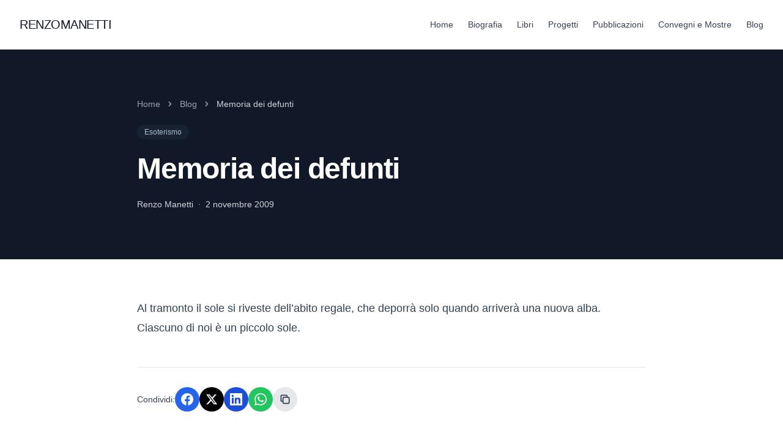

--- FILE ---
content_type: text/html;charset=utf-8
request_url: https://www.renzomanetti.com/memoria-dei-defunti-2/
body_size: 23003
content:
<!DOCTYPE html><html  lang="it"><head><meta charset="utf-8"><meta name="viewport" content="width=device-width, initial-scale=1"><script type="importmap">{"imports":{"#entry":"/_nuxt/CJ-2yPwd.js"}}</script><title>Memoria dei defunti - Architetto Renzo Manetti</title><style>*,:after,:before{--tw-border-spacing-x:0;--tw-border-spacing-y:0;--tw-translate-x:0;--tw-translate-y:0;--tw-rotate:0;--tw-skew-x:0;--tw-skew-y:0;--tw-scale-x:1;--tw-scale-y:1;--tw-pan-x: ;--tw-pan-y: ;--tw-pinch-zoom: ;--tw-scroll-snap-strictness:proximity;--tw-gradient-from-position: ;--tw-gradient-via-position: ;--tw-gradient-to-position: ;--tw-ordinal: ;--tw-slashed-zero: ;--tw-numeric-figure: ;--tw-numeric-spacing: ;--tw-numeric-fraction: ;--tw-ring-inset: ;--tw-ring-offset-width:0px;--tw-ring-offset-color:#fff;--tw-ring-color:rgba(59,130,246,.5);--tw-ring-offset-shadow:0 0 #0000;--tw-ring-shadow:0 0 #0000;--tw-shadow:0 0 #0000;--tw-shadow-colored:0 0 #0000;--tw-blur: ;--tw-brightness: ;--tw-contrast: ;--tw-grayscale: ;--tw-hue-rotate: ;--tw-invert: ;--tw-saturate: ;--tw-sepia: ;--tw-drop-shadow: ;--tw-backdrop-blur: ;--tw-backdrop-brightness: ;--tw-backdrop-contrast: ;--tw-backdrop-grayscale: ;--tw-backdrop-hue-rotate: ;--tw-backdrop-invert: ;--tw-backdrop-opacity: ;--tw-backdrop-saturate: ;--tw-backdrop-sepia: ;--tw-contain-size: ;--tw-contain-layout: ;--tw-contain-paint: ;--tw-contain-style: }::backdrop{--tw-border-spacing-x:0;--tw-border-spacing-y:0;--tw-translate-x:0;--tw-translate-y:0;--tw-rotate:0;--tw-skew-x:0;--tw-skew-y:0;--tw-scale-x:1;--tw-scale-y:1;--tw-pan-x: ;--tw-pan-y: ;--tw-pinch-zoom: ;--tw-scroll-snap-strictness:proximity;--tw-gradient-from-position: ;--tw-gradient-via-position: ;--tw-gradient-to-position: ;--tw-ordinal: ;--tw-slashed-zero: ;--tw-numeric-figure: ;--tw-numeric-spacing: ;--tw-numeric-fraction: ;--tw-ring-inset: ;--tw-ring-offset-width:0px;--tw-ring-offset-color:#fff;--tw-ring-color:rgba(59,130,246,.5);--tw-ring-offset-shadow:0 0 #0000;--tw-ring-shadow:0 0 #0000;--tw-shadow:0 0 #0000;--tw-shadow-colored:0 0 #0000;--tw-blur: ;--tw-brightness: ;--tw-contrast: ;--tw-grayscale: ;--tw-hue-rotate: ;--tw-invert: ;--tw-saturate: ;--tw-sepia: ;--tw-drop-shadow: ;--tw-backdrop-blur: ;--tw-backdrop-brightness: ;--tw-backdrop-contrast: ;--tw-backdrop-grayscale: ;--tw-backdrop-hue-rotate: ;--tw-backdrop-invert: ;--tw-backdrop-opacity: ;--tw-backdrop-saturate: ;--tw-backdrop-sepia: ;--tw-contain-size: ;--tw-contain-layout: ;--tw-contain-paint: ;--tw-contain-style: }/*! tailwindcss v3.4.18 | MIT License | https://tailwindcss.com*/*,:after,:before{border:0 solid #e5e7eb;box-sizing:border-box}:after,:before{--tw-content:""}:host,html{line-height:1.5;-webkit-text-size-adjust:100%;font-family:Montserrat,sans-serif;font-feature-settings:normal;font-variation-settings:normal;-moz-tab-size:4;-o-tab-size:4;tab-size:4;-webkit-tap-highlight-color:transparent}body{line-height:inherit;margin:0}hr{border-top-width:1px;color:inherit;height:0}abbr:where([title]){-webkit-text-decoration:underline dotted;text-decoration:underline dotted}h1,h2,h3,h4,h5,h6{font-size:inherit;font-weight:inherit}a{color:inherit;text-decoration:inherit}b,strong{font-weight:bolder}code,kbd,pre,samp{font-family:ui-monospace,SFMono-Regular,Menlo,Monaco,Consolas,Liberation Mono,Courier New,monospace;font-feature-settings:normal;font-size:1em;font-variation-settings:normal}small{font-size:80%}sub,sup{font-size:75%;line-height:0;position:relative;vertical-align:baseline}sub{bottom:-.25em}sup{top:-.5em}table{border-collapse:collapse;border-color:inherit;text-indent:0}button,input,optgroup,select,textarea{color:inherit;font-family:inherit;font-feature-settings:inherit;font-size:100%;font-variation-settings:inherit;font-weight:inherit;letter-spacing:inherit;line-height:inherit;margin:0;padding:0}button,select{text-transform:none}button,input:where([type=button]),input:where([type=reset]),input:where([type=submit]){-webkit-appearance:button;background-color:transparent;background-image:none}:-moz-focusring{outline:auto}:-moz-ui-invalid{box-shadow:none}progress{vertical-align:baseline}::-webkit-inner-spin-button,::-webkit-outer-spin-button{height:auto}[type=search]{-webkit-appearance:textfield;outline-offset:-2px}::-webkit-search-decoration{-webkit-appearance:none}::-webkit-file-upload-button{-webkit-appearance:button;font:inherit}summary{display:list-item}blockquote,dd,dl,figure,h1,h2,h3,h4,h5,h6,hr,p,pre{margin:0}fieldset{margin:0}fieldset,legend{padding:0}menu,ol,ul{list-style:none;margin:0;padding:0}dialog{padding:0}textarea{resize:vertical}input::-moz-placeholder,textarea::-moz-placeholder{color:#9ca3af;opacity:1}input::placeholder,textarea::placeholder{color:#9ca3af;opacity:1}[role=button],button{cursor:pointer}:disabled{cursor:default}audio,canvas,embed,iframe,img,object,svg,video{display:block;vertical-align:middle}img,video{height:auto;max-width:100%}[hidden]:where(:not([hidden=until-found])){display:none}body{--tw-bg-opacity:1;background-color:rgb(255 255 255/var(--tw-bg-opacity,1));--tw-text-opacity:1;color:rgb(17 24 39/var(--tw-text-opacity,1));-webkit-font-smoothing:antialiased;-moz-osx-font-smoothing:grayscale;font-family:Montserrat,-apple-system,BlinkMacSystemFont,Segoe UI,sans-serif}h1,h2,h3,h4,h5,h6{font-family:Montserrat,sans-serif}html{opacity:1;visibility:visible}.container{width:100%}@media(min-width:640px){.container{max-width:640px}}@media(min-width:768px){.container{max-width:768px}}@media(min-width:1024px){.container{max-width:1024px}}@media(min-width:1280px){.container{max-width:1280px}}@media(min-width:1536px){.container{max-width:1536px}}.prose{color:#334155;max-width:none}.prose :where(p):not(:where([class~=not-prose],[class~=not-prose] *)){font-family:Montserrat,sans-serif;margin-bottom:1.25em;margin-top:1.25em}.prose :where([class~=lead]):not(:where([class~=not-prose],[class~=not-prose] *)){color:var(--tw-prose-lead);font-size:1.25em;line-height:1.6;margin-bottom:1.2em;margin-top:1.2em}.prose :where(a):not(:where([class~=not-prose],[class~=not-prose] *)){color:var(--tw-prose-links);font-weight:500;text-decoration:underline}.prose :where(strong):not(:where([class~=not-prose],[class~=not-prose] *)){color:var(--tw-prose-bold);font-weight:600}.prose :where(a strong):not(:where([class~=not-prose],[class~=not-prose] *)){color:inherit}.prose :where(blockquote strong):not(:where([class~=not-prose],[class~=not-prose] *)){color:inherit}.prose :where(thead th strong):not(:where([class~=not-prose],[class~=not-prose] *)){color:inherit}.prose :where(ol):not(:where([class~=not-prose],[class~=not-prose] *)){list-style-type:decimal;margin-bottom:1.25em;margin-top:1.25em;padding-inline-start:1.625em}.prose :where(ol[type=A]):not(:where([class~=not-prose],[class~=not-prose] *)){list-style-type:upper-alpha}.prose :where(ol[type=a]):not(:where([class~=not-prose],[class~=not-prose] *)){list-style-type:lower-alpha}.prose :where(ol[type=A s]):not(:where([class~=not-prose],[class~=not-prose] *)){list-style-type:upper-alpha}.prose :where(ol[type=a s]):not(:where([class~=not-prose],[class~=not-prose] *)){list-style-type:lower-alpha}.prose :where(ol[type=I]):not(:where([class~=not-prose],[class~=not-prose] *)){list-style-type:upper-roman}.prose :where(ol[type=i]):not(:where([class~=not-prose],[class~=not-prose] *)){list-style-type:lower-roman}.prose :where(ol[type=I s]):not(:where([class~=not-prose],[class~=not-prose] *)){list-style-type:upper-roman}.prose :where(ol[type=i s]):not(:where([class~=not-prose],[class~=not-prose] *)){list-style-type:lower-roman}.prose :where(ol[type="1"]):not(:where([class~=not-prose],[class~=not-prose] *)){list-style-type:decimal}.prose :where(ul):not(:where([class~=not-prose],[class~=not-prose] *)){list-style-type:disc;margin-bottom:1.25em;margin-top:1.25em;padding-inline-start:1.625em}.prose :where(ol>li):not(:where([class~=not-prose],[class~=not-prose] *))::marker{color:var(--tw-prose-counters);font-weight:400}.prose :where(ul>li):not(:where([class~=not-prose],[class~=not-prose] *))::marker{color:var(--tw-prose-bullets)}.prose :where(dt):not(:where([class~=not-prose],[class~=not-prose] *)){color:var(--tw-prose-headings);font-weight:600;margin-top:1.25em}.prose :where(hr):not(:where([class~=not-prose],[class~=not-prose] *)){border-color:var(--tw-prose-hr);border-top-width:1px;margin-bottom:3em;margin-top:3em}.prose :where(blockquote):not(:where([class~=not-prose],[class~=not-prose] *)){border-inline-start-color:var(--tw-prose-quote-borders);border-inline-start-width:.25rem;color:var(--tw-prose-quotes);font-style:italic;font-weight:500;margin-bottom:1.6em;margin-top:1.6em;padding-inline-start:1em;quotes:"“""”""‘""’"}.prose :where(blockquote p:first-of-type):not(:where([class~=not-prose],[class~=not-prose] *)):before{content:open-quote}.prose :where(blockquote p:last-of-type):not(:where([class~=not-prose],[class~=not-prose] *)):after{content:close-quote}.prose :where(h1):not(:where([class~=not-prose],[class~=not-prose] *)){color:var(--tw-prose-headings);font-family:Montserrat,sans-serif;font-size:2.25em;font-weight:700;line-height:1.1111111;margin-bottom:.8888889em;margin-top:0}.prose :where(h1 strong):not(:where([class~=not-prose],[class~=not-prose] *)){color:inherit;font-weight:900}.prose :where(h2):not(:where([class~=not-prose],[class~=not-prose] *)){color:var(--tw-prose-headings);font-family:Montserrat,sans-serif;font-size:1.5em;font-weight:700;line-height:1.3333333;margin-bottom:1em;margin-top:2em}.prose :where(h2 strong):not(:where([class~=not-prose],[class~=not-prose] *)){color:inherit;font-weight:800}.prose :where(h3):not(:where([class~=not-prose],[class~=not-prose] *)){color:var(--tw-prose-headings);font-family:Montserrat,sans-serif;font-size:1.25em;font-weight:600;line-height:1.6;margin-bottom:.6em;margin-top:1.6em}.prose :where(h3 strong):not(:where([class~=not-prose],[class~=not-prose] *)){color:inherit;font-weight:700}.prose :where(h4):not(:where([class~=not-prose],[class~=not-prose] *)){color:var(--tw-prose-headings);font-weight:600;line-height:1.5;margin-bottom:.5em;margin-top:1.5em}.prose :where(h4 strong):not(:where([class~=not-prose],[class~=not-prose] *)){color:inherit;font-weight:700}.prose :where(img):not(:where([class~=not-prose],[class~=not-prose] *)){margin-bottom:2em;margin-top:2em}.prose :where(picture):not(:where([class~=not-prose],[class~=not-prose] *)){display:block;margin-bottom:2em;margin-top:2em}.prose :where(video):not(:where([class~=not-prose],[class~=not-prose] *)){margin-bottom:2em;margin-top:2em}.prose :where(kbd):not(:where([class~=not-prose],[class~=not-prose] *)){border-radius:.3125rem;box-shadow:0 0 0 1px var(--tw-prose-kbd-shadows),0 3px 0 var(--tw-prose-kbd-shadows);color:var(--tw-prose-kbd);font-family:inherit;font-size:.875em;font-weight:500;padding-inline-end:.375em;padding-bottom:.1875em;padding-top:.1875em;padding-inline-start:.375em}.prose :where(code):not(:where([class~=not-prose],[class~=not-prose] *)){color:var(--tw-prose-code);font-size:.875em;font-weight:600}.prose :where(code):not(:where([class~=not-prose],[class~=not-prose] *)):before{content:"`"}.prose :where(code):not(:where([class~=not-prose],[class~=not-prose] *)):after{content:"`"}.prose :where(a code):not(:where([class~=not-prose],[class~=not-prose] *)){color:inherit}.prose :where(h1 code):not(:where([class~=not-prose],[class~=not-prose] *)){color:inherit}.prose :where(h2 code):not(:where([class~=not-prose],[class~=not-prose] *)){color:inherit;font-size:.875em}.prose :where(h3 code):not(:where([class~=not-prose],[class~=not-prose] *)){color:inherit;font-size:.9em}.prose :where(h4 code):not(:where([class~=not-prose],[class~=not-prose] *)){color:inherit}.prose :where(blockquote code):not(:where([class~=not-prose],[class~=not-prose] *)){color:inherit}.prose :where(thead th code):not(:where([class~=not-prose],[class~=not-prose] *)){color:inherit}.prose :where(pre):not(:where([class~=not-prose],[class~=not-prose] *)){background-color:var(--tw-prose-pre-bg);border-radius:.375rem;color:var(--tw-prose-pre-code);font-size:.875em;font-weight:400;line-height:1.7142857;margin-bottom:1.7142857em;margin-top:1.7142857em;overflow-x:auto;padding-inline-end:1.1428571em;padding-bottom:.8571429em;padding-top:.8571429em;padding-inline-start:1.1428571em}.prose :where(pre code):not(:where([class~=not-prose],[class~=not-prose] *)){background-color:transparent;border-radius:0;border-width:0;color:inherit;font-family:inherit;font-size:inherit;font-weight:inherit;line-height:inherit;padding:0}.prose :where(pre code):not(:where([class~=not-prose],[class~=not-prose] *)):before{content:none}.prose :where(pre code):not(:where([class~=not-prose],[class~=not-prose] *)):after{content:none}.prose :where(table):not(:where([class~=not-prose],[class~=not-prose] *)){font-size:.875em;line-height:1.7142857;margin-bottom:2em;margin-top:2em;table-layout:auto;width:100%}.prose :where(thead):not(:where([class~=not-prose],[class~=not-prose] *)){border-bottom-color:var(--tw-prose-th-borders);border-bottom-width:1px}.prose :where(thead th):not(:where([class~=not-prose],[class~=not-prose] *)){color:var(--tw-prose-headings);font-weight:600;padding-inline-end:.5714286em;padding-bottom:.5714286em;padding-inline-start:.5714286em;vertical-align:bottom}.prose :where(tbody tr):not(:where([class~=not-prose],[class~=not-prose] *)){border-bottom-color:var(--tw-prose-td-borders);border-bottom-width:1px}.prose :where(tbody tr:last-child):not(:where([class~=not-prose],[class~=not-prose] *)){border-bottom-width:0}.prose :where(tbody td):not(:where([class~=not-prose],[class~=not-prose] *)){vertical-align:baseline}.prose :where(tfoot):not(:where([class~=not-prose],[class~=not-prose] *)){border-top-color:var(--tw-prose-th-borders);border-top-width:1px}.prose :where(tfoot td):not(:where([class~=not-prose],[class~=not-prose] *)){vertical-align:top}.prose :where(th,td):not(:where([class~=not-prose],[class~=not-prose] *)){text-align:start}.prose :where(figure>*):not(:where([class~=not-prose],[class~=not-prose] *)){margin-bottom:0;margin-top:0}.prose :where(figcaption):not(:where([class~=not-prose],[class~=not-prose] *)){color:var(--tw-prose-captions);font-size:.875em;line-height:1.4285714;margin-top:.8571429em}.prose{--tw-prose-body:#374151;--tw-prose-headings:#111827;--tw-prose-lead:#4b5563;--tw-prose-links:#111827;--tw-prose-bold:#111827;--tw-prose-counters:#6b7280;--tw-prose-bullets:#d1d5db;--tw-prose-hr:#e5e7eb;--tw-prose-quotes:#111827;--tw-prose-quote-borders:#e5e7eb;--tw-prose-captions:#6b7280;--tw-prose-kbd:#111827;--tw-prose-kbd-shadows:rgba(17,24,39,.1);--tw-prose-code:#111827;--tw-prose-pre-code:#e5e7eb;--tw-prose-pre-bg:#1f2937;--tw-prose-th-borders:#d1d5db;--tw-prose-td-borders:#e5e7eb;--tw-prose-invert-body:#d1d5db;--tw-prose-invert-headings:#fff;--tw-prose-invert-lead:#9ca3af;--tw-prose-invert-links:#fff;--tw-prose-invert-bold:#fff;--tw-prose-invert-counters:#9ca3af;--tw-prose-invert-bullets:#4b5563;--tw-prose-invert-hr:#374151;--tw-prose-invert-quotes:#f3f4f6;--tw-prose-invert-quote-borders:#374151;--tw-prose-invert-captions:#9ca3af;--tw-prose-invert-kbd:#fff;--tw-prose-invert-kbd-shadows:hsla(0,0%,100%,.1);--tw-prose-invert-code:#fff;--tw-prose-invert-pre-code:#d1d5db;--tw-prose-invert-pre-bg:rgba(0,0,0,.5);--tw-prose-invert-th-borders:#4b5563;--tw-prose-invert-td-borders:#374151;font-size:1rem;line-height:1.75}.prose :where(picture>img):not(:where([class~=not-prose],[class~=not-prose] *)){margin-bottom:0;margin-top:0}.prose :where(li):not(:where([class~=not-prose],[class~=not-prose] *)){font-family:Montserrat,sans-serif;margin-bottom:.5em;margin-top:.5em}.prose :where(ol>li):not(:where([class~=not-prose],[class~=not-prose] *)){padding-inline-start:.375em}.prose :where(ul>li):not(:where([class~=not-prose],[class~=not-prose] *)){padding-inline-start:.375em}.prose :where(.prose>ul>li p):not(:where([class~=not-prose],[class~=not-prose] *)){margin-bottom:.75em;margin-top:.75em}.prose :where(.prose>ul>li>p:first-child):not(:where([class~=not-prose],[class~=not-prose] *)){margin-top:1.25em}.prose :where(.prose>ul>li>p:last-child):not(:where([class~=not-prose],[class~=not-prose] *)){margin-bottom:1.25em}.prose :where(.prose>ol>li>p:first-child):not(:where([class~=not-prose],[class~=not-prose] *)){margin-top:1.25em}.prose :where(.prose>ol>li>p:last-child):not(:where([class~=not-prose],[class~=not-prose] *)){margin-bottom:1.25em}.prose :where(ul ul,ul ol,ol ul,ol ol):not(:where([class~=not-prose],[class~=not-prose] *)){margin-bottom:.75em;margin-top:.75em}.prose :where(dl):not(:where([class~=not-prose],[class~=not-prose] *)){margin-bottom:1.25em;margin-top:1.25em}.prose :where(dd):not(:where([class~=not-prose],[class~=not-prose] *)){margin-top:.5em;padding-inline-start:1.625em}.prose :where(hr+*):not(:where([class~=not-prose],[class~=not-prose] *)){margin-top:0}.prose :where(h2+*):not(:where([class~=not-prose],[class~=not-prose] *)){margin-top:0}.prose :where(h3+*):not(:where([class~=not-prose],[class~=not-prose] *)){margin-top:0}.prose :where(h4+*):not(:where([class~=not-prose],[class~=not-prose] *)){margin-top:0}.prose :where(thead th:first-child):not(:where([class~=not-prose],[class~=not-prose] *)){padding-inline-start:0}.prose :where(thead th:last-child):not(:where([class~=not-prose],[class~=not-prose] *)){padding-inline-end:0}.prose :where(tbody td,tfoot td):not(:where([class~=not-prose],[class~=not-prose] *)){padding-inline-end:.5714286em;padding-bottom:.5714286em;padding-top:.5714286em;padding-inline-start:.5714286em}.prose :where(tbody td:first-child,tfoot td:first-child):not(:where([class~=not-prose],[class~=not-prose] *)){padding-inline-start:0}.prose :where(tbody td:last-child,tfoot td:last-child):not(:where([class~=not-prose],[class~=not-prose] *)){padding-inline-end:0}.prose :where(figure):not(:where([class~=not-prose],[class~=not-prose] *)){margin-bottom:2em;margin-top:2em}.prose :where(.prose>:first-child):not(:where([class~=not-prose],[class~=not-prose] *)){margin-top:0}.prose :where(.prose>:last-child):not(:where([class~=not-prose],[class~=not-prose] *)){margin-bottom:0}.prose-sm{font-size:.875rem;line-height:1.7142857}.prose-sm :where(p):not(:where([class~=not-prose],[class~=not-prose] *)){margin-bottom:1.1428571em;margin-top:1.1428571em}.prose-sm :where([class~=lead]):not(:where([class~=not-prose],[class~=not-prose] *)){font-size:1.2857143em;line-height:1.5555556;margin-bottom:.8888889em;margin-top:.8888889em}.prose-sm :where(blockquote):not(:where([class~=not-prose],[class~=not-prose] *)){margin-bottom:1.3333333em;margin-top:1.3333333em;padding-inline-start:1.1111111em}.prose-sm :where(h1):not(:where([class~=not-prose],[class~=not-prose] *)){font-size:2.1428571em;line-height:1.2;margin-bottom:.8em;margin-top:0}.prose-sm :where(h2):not(:where([class~=not-prose],[class~=not-prose] *)){font-size:1.4285714em;line-height:1.4;margin-bottom:.8em;margin-top:1.6em}.prose-sm :where(h3):not(:where([class~=not-prose],[class~=not-prose] *)){font-size:1.2857143em;line-height:1.5555556;margin-bottom:.4444444em;margin-top:1.5555556em}.prose-sm :where(h4):not(:where([class~=not-prose],[class~=not-prose] *)){line-height:1.4285714;margin-bottom:.5714286em;margin-top:1.4285714em}.prose-sm :where(img):not(:where([class~=not-prose],[class~=not-prose] *)){margin-bottom:1.7142857em;margin-top:1.7142857em}.prose-sm :where(picture):not(:where([class~=not-prose],[class~=not-prose] *)){margin-bottom:1.7142857em;margin-top:1.7142857em}.prose-sm :where(picture>img):not(:where([class~=not-prose],[class~=not-prose] *)){margin-bottom:0;margin-top:0}.prose-sm :where(video):not(:where([class~=not-prose],[class~=not-prose] *)){margin-bottom:1.7142857em;margin-top:1.7142857em}.prose-sm :where(kbd):not(:where([class~=not-prose],[class~=not-prose] *)){border-radius:.3125rem;font-size:.8571429em;padding-inline-end:.3571429em;padding-bottom:.1428571em;padding-top:.1428571em;padding-inline-start:.3571429em}.prose-sm :where(code):not(:where([class~=not-prose],[class~=not-prose] *)){font-size:.8571429em}.prose-sm :where(h2 code):not(:where([class~=not-prose],[class~=not-prose] *)){font-size:.9em}.prose-sm :where(h3 code):not(:where([class~=not-prose],[class~=not-prose] *)){font-size:.8888889em}.prose-sm :where(pre):not(:where([class~=not-prose],[class~=not-prose] *)){border-radius:.25rem;font-size:.8571429em;line-height:1.6666667;margin-bottom:1.6666667em;margin-top:1.6666667em;padding-inline-end:1em;padding-bottom:.6666667em;padding-top:.6666667em;padding-inline-start:1em}.prose-sm :where(ol):not(:where([class~=not-prose],[class~=not-prose] *)){margin-bottom:1.1428571em;margin-top:1.1428571em;padding-inline-start:1.5714286em}.prose-sm :where(ul):not(:where([class~=not-prose],[class~=not-prose] *)){margin-bottom:1.1428571em;margin-top:1.1428571em;padding-inline-start:1.5714286em}.prose-sm :where(li):not(:where([class~=not-prose],[class~=not-prose] *)){margin-bottom:.2857143em;margin-top:.2857143em}.prose-sm :where(ol>li):not(:where([class~=not-prose],[class~=not-prose] *)){padding-inline-start:.4285714em}.prose-sm :where(ul>li):not(:where([class~=not-prose],[class~=not-prose] *)){padding-inline-start:.4285714em}.prose-sm :where(.prose-sm>ul>li p):not(:where([class~=not-prose],[class~=not-prose] *)){margin-bottom:.5714286em;margin-top:.5714286em}.prose-sm :where(.prose-sm>ul>li>p:first-child):not(:where([class~=not-prose],[class~=not-prose] *)){margin-top:1.1428571em}.prose-sm :where(.prose-sm>ul>li>p:last-child):not(:where([class~=not-prose],[class~=not-prose] *)){margin-bottom:1.1428571em}.prose-sm :where(.prose-sm>ol>li>p:first-child):not(:where([class~=not-prose],[class~=not-prose] *)){margin-top:1.1428571em}.prose-sm :where(.prose-sm>ol>li>p:last-child):not(:where([class~=not-prose],[class~=not-prose] *)){margin-bottom:1.1428571em}.prose-sm :where(ul ul,ul ol,ol ul,ol ol):not(:where([class~=not-prose],[class~=not-prose] *)){margin-bottom:.5714286em;margin-top:.5714286em}.prose-sm :where(dl):not(:where([class~=not-prose],[class~=not-prose] *)){margin-bottom:1.1428571em;margin-top:1.1428571em}.prose-sm :where(dt):not(:where([class~=not-prose],[class~=not-prose] *)){margin-top:1.1428571em}.prose-sm :where(dd):not(:where([class~=not-prose],[class~=not-prose] *)){margin-top:.2857143em;padding-inline-start:1.5714286em}.prose-sm :where(hr):not(:where([class~=not-prose],[class~=not-prose] *)){margin-bottom:2.8571429em;margin-top:2.8571429em}.prose-sm :where(hr+*):not(:where([class~=not-prose],[class~=not-prose] *)){margin-top:0}.prose-sm :where(h2+*):not(:where([class~=not-prose],[class~=not-prose] *)){margin-top:0}.prose-sm :where(h3+*):not(:where([class~=not-prose],[class~=not-prose] *)){margin-top:0}.prose-sm :where(h4+*):not(:where([class~=not-prose],[class~=not-prose] *)){margin-top:0}.prose-sm :where(table):not(:where([class~=not-prose],[class~=not-prose] *)){font-size:.8571429em;line-height:1.5}.prose-sm :where(thead th):not(:where([class~=not-prose],[class~=not-prose] *)){padding-inline-end:1em;padding-bottom:.6666667em;padding-inline-start:1em}.prose-sm :where(thead th:first-child):not(:where([class~=not-prose],[class~=not-prose] *)){padding-inline-start:0}.prose-sm :where(thead th:last-child):not(:where([class~=not-prose],[class~=not-prose] *)){padding-inline-end:0}.prose-sm :where(tbody td,tfoot td):not(:where([class~=not-prose],[class~=not-prose] *)){padding-inline-end:1em;padding-bottom:.6666667em;padding-top:.6666667em;padding-inline-start:1em}.prose-sm :where(tbody td:first-child,tfoot td:first-child):not(:where([class~=not-prose],[class~=not-prose] *)){padding-inline-start:0}.prose-sm :where(tbody td:last-child,tfoot td:last-child):not(:where([class~=not-prose],[class~=not-prose] *)){padding-inline-end:0}.prose-sm :where(figure):not(:where([class~=not-prose],[class~=not-prose] *)){margin-bottom:1.7142857em;margin-top:1.7142857em}.prose-sm :where(figure>*):not(:where([class~=not-prose],[class~=not-prose] *)){margin-bottom:0;margin-top:0}.prose-sm :where(figcaption):not(:where([class~=not-prose],[class~=not-prose] *)){font-size:.8571429em;line-height:1.3333333;margin-top:.6666667em}.prose-sm :where(.prose-sm>:first-child):not(:where([class~=not-prose],[class~=not-prose] *)){margin-top:0}.prose-sm :where(.prose-sm>:last-child):not(:where([class~=not-prose],[class~=not-prose] *)){margin-bottom:0}.prose-lg{font-size:1.125rem;line-height:1.7777778}.prose-lg :where(p):not(:where([class~=not-prose],[class~=not-prose] *)){margin-bottom:1.3333333em;margin-top:1.3333333em}.prose-lg :where([class~=lead]):not(:where([class~=not-prose],[class~=not-prose] *)){font-size:1.2222222em;line-height:1.4545455;margin-bottom:1.0909091em;margin-top:1.0909091em}.prose-lg :where(blockquote):not(:where([class~=not-prose],[class~=not-prose] *)){margin-bottom:1.6666667em;margin-top:1.6666667em;padding-inline-start:1em}.prose-lg :where(h1):not(:where([class~=not-prose],[class~=not-prose] *)){font-size:2.6666667em;line-height:1;margin-bottom:.8333333em;margin-top:0}.prose-lg :where(h2):not(:where([class~=not-prose],[class~=not-prose] *)){font-size:1.6666667em;line-height:1.3333333;margin-bottom:1.0666667em;margin-top:1.8666667em}.prose-lg :where(h3):not(:where([class~=not-prose],[class~=not-prose] *)){font-size:1.3333333em;line-height:1.5;margin-bottom:.6666667em;margin-top:1.6666667em}.prose-lg :where(h4):not(:where([class~=not-prose],[class~=not-prose] *)){line-height:1.5555556;margin-bottom:.4444444em;margin-top:1.7777778em}.prose-lg :where(img):not(:where([class~=not-prose],[class~=not-prose] *)){margin-bottom:1.7777778em;margin-top:1.7777778em}.prose-lg :where(picture):not(:where([class~=not-prose],[class~=not-prose] *)){margin-bottom:1.7777778em;margin-top:1.7777778em}.prose-lg :where(picture>img):not(:where([class~=not-prose],[class~=not-prose] *)){margin-bottom:0;margin-top:0}.prose-lg :where(video):not(:where([class~=not-prose],[class~=not-prose] *)){margin-bottom:1.7777778em;margin-top:1.7777778em}.prose-lg :where(kbd):not(:where([class~=not-prose],[class~=not-prose] *)){border-radius:.3125rem;font-size:.8888889em;padding-inline-end:.4444444em;padding-bottom:.2222222em;padding-top:.2222222em;padding-inline-start:.4444444em}.prose-lg :where(code):not(:where([class~=not-prose],[class~=not-prose] *)){font-size:.8888889em}.prose-lg :where(h2 code):not(:where([class~=not-prose],[class~=not-prose] *)){font-size:.8666667em}.prose-lg :where(h3 code):not(:where([class~=not-prose],[class~=not-prose] *)){font-size:.875em}.prose-lg :where(pre):not(:where([class~=not-prose],[class~=not-prose] *)){border-radius:.375rem;font-size:.8888889em;line-height:1.75;margin-bottom:2em;margin-top:2em;padding-inline-end:1.5em;padding-bottom:1em;padding-top:1em;padding-inline-start:1.5em}.prose-lg :where(ol):not(:where([class~=not-prose],[class~=not-prose] *)){margin-bottom:1.3333333em;margin-top:1.3333333em;padding-inline-start:1.5555556em}.prose-lg :where(ul):not(:where([class~=not-prose],[class~=not-prose] *)){margin-bottom:1.3333333em;margin-top:1.3333333em;padding-inline-start:1.5555556em}.prose-lg :where(li):not(:where([class~=not-prose],[class~=not-prose] *)){margin-bottom:.6666667em;margin-top:.6666667em}.prose-lg :where(ol>li):not(:where([class~=not-prose],[class~=not-prose] *)){padding-inline-start:.4444444em}.prose-lg :where(ul>li):not(:where([class~=not-prose],[class~=not-prose] *)){padding-inline-start:.4444444em}.prose-lg :where(.prose-lg>ul>li p):not(:where([class~=not-prose],[class~=not-prose] *)){margin-bottom:.8888889em;margin-top:.8888889em}.prose-lg :where(.prose-lg>ul>li>p:first-child):not(:where([class~=not-prose],[class~=not-prose] *)){margin-top:1.3333333em}.prose-lg :where(.prose-lg>ul>li>p:last-child):not(:where([class~=not-prose],[class~=not-prose] *)){margin-bottom:1.3333333em}.prose-lg :where(.prose-lg>ol>li>p:first-child):not(:where([class~=not-prose],[class~=not-prose] *)){margin-top:1.3333333em}.prose-lg :where(.prose-lg>ol>li>p:last-child):not(:where([class~=not-prose],[class~=not-prose] *)){margin-bottom:1.3333333em}.prose-lg :where(ul ul,ul ol,ol ul,ol ol):not(:where([class~=not-prose],[class~=not-prose] *)){margin-bottom:.8888889em;margin-top:.8888889em}.prose-lg :where(dl):not(:where([class~=not-prose],[class~=not-prose] *)){margin-bottom:1.3333333em;margin-top:1.3333333em}.prose-lg :where(dt):not(:where([class~=not-prose],[class~=not-prose] *)){margin-top:1.3333333em}.prose-lg :where(dd):not(:where([class~=not-prose],[class~=not-prose] *)){margin-top:.6666667em;padding-inline-start:1.5555556em}.prose-lg :where(hr):not(:where([class~=not-prose],[class~=not-prose] *)){margin-bottom:3.1111111em;margin-top:3.1111111em}.prose-lg :where(hr+*):not(:where([class~=not-prose],[class~=not-prose] *)){margin-top:0}.prose-lg :where(h2+*):not(:where([class~=not-prose],[class~=not-prose] *)){margin-top:0}.prose-lg :where(h3+*):not(:where([class~=not-prose],[class~=not-prose] *)){margin-top:0}.prose-lg :where(h4+*):not(:where([class~=not-prose],[class~=not-prose] *)){margin-top:0}.prose-lg :where(table):not(:where([class~=not-prose],[class~=not-prose] *)){font-size:.8888889em;line-height:1.5}.prose-lg :where(thead th):not(:where([class~=not-prose],[class~=not-prose] *)){padding-inline-end:.75em;padding-bottom:.75em;padding-inline-start:.75em}.prose-lg :where(thead th:first-child):not(:where([class~=not-prose],[class~=not-prose] *)){padding-inline-start:0}.prose-lg :where(thead th:last-child):not(:where([class~=not-prose],[class~=not-prose] *)){padding-inline-end:0}.prose-lg :where(tbody td,tfoot td):not(:where([class~=not-prose],[class~=not-prose] *)){padding-inline-end:.75em;padding-bottom:.75em;padding-top:.75em;padding-inline-start:.75em}.prose-lg :where(tbody td:first-child,tfoot td:first-child):not(:where([class~=not-prose],[class~=not-prose] *)){padding-inline-start:0}.prose-lg :where(tbody td:last-child,tfoot td:last-child):not(:where([class~=not-prose],[class~=not-prose] *)){padding-inline-end:0}.prose-lg :where(figure):not(:where([class~=not-prose],[class~=not-prose] *)){margin-bottom:1.7777778em;margin-top:1.7777778em}.prose-lg :where(figure>*):not(:where([class~=not-prose],[class~=not-prose] *)){margin-bottom:0;margin-top:0}.prose-lg :where(figcaption):not(:where([class~=not-prose],[class~=not-prose] *)){font-size:.8888889em;line-height:1.5;margin-top:1em}.prose-lg :where(.prose-lg>:first-child):not(:where([class~=not-prose],[class~=not-prose] *)){margin-top:0}.prose-lg :where(.prose-lg>:last-child):not(:where([class~=not-prose],[class~=not-prose] *)){margin-bottom:0}.fixed{position:fixed}.absolute{position:absolute}.relative{position:relative}.inset-0{inset:0}.bottom-2{bottom:.5rem}.bottom-8{bottom:2rem}.left-0{left:0}.left-2{left:.5rem}.left-4{left:1rem}.right-0{right:0}.right-2{right:.5rem}.right-8{right:2rem}.top-0{top:0}.top-1\/2{top:50%}.top-3\.5{top:.875rem}.z-10{z-index:10}.z-50{z-index:50}.mx-2{margin-left:.5rem;margin-right:.5rem}.mx-auto{margin-left:auto;margin-right:auto}.mb-12{margin-bottom:3rem}.mb-2{margin-bottom:.5rem}.mb-3{margin-bottom:.75rem}.mb-4{margin-bottom:1rem}.mb-6{margin-bottom:1.5rem}.mb-8{margin-bottom:2rem}.ml-1{margin-left:.25rem}.ml-2{margin-left:.5rem}.ml-8{margin-left:2rem}.mr-2{margin-right:.5rem}.mt-12{margin-top:3rem}.mt-2{margin-top:.5rem}.mt-3{margin-top:.75rem}.mt-4{margin-top:1rem}.mt-8{margin-top:2rem}.mt-auto{margin-top:auto}.line-clamp-1{-webkit-line-clamp:1}.line-clamp-1,.line-clamp-2{display:-webkit-box;overflow:hidden;-webkit-box-orient:vertical}.line-clamp-2{-webkit-line-clamp:2}.line-clamp-3{display:-webkit-box;overflow:hidden;-webkit-box-orient:vertical;-webkit-line-clamp:3}.block{display:block}.inline-block{display:inline-block}.flex{display:flex}.inline-flex{display:inline-flex}.table{display:table}.grid{display:grid}.hidden{display:none}.aspect-\[3\/4\]{aspect-ratio:3/4}.aspect-video{aspect-ratio:16/9}.h-10{height:2.5rem}.h-12{height:3rem}.h-16{height:4rem}.h-20{height:5rem}.h-24{height:6rem}.h-3{height:.75rem}.h-4{height:1rem}.h-48{height:12rem}.h-5{height:1.25rem}.h-6{height:1.5rem}.h-8{height:2rem}.h-\[40vh\]{height:40vh}.h-\[70vh\]{height:70vh}.h-full{height:100%}.min-h-\[300px\]{min-height:300px}.min-h-\[500px\]{min-height:500px}.min-h-screen{min-height:100vh}.w-10{width:2.5rem}.w-12{width:3rem}.w-16{width:4rem}.w-20{width:5rem}.w-24{width:6rem}.w-3{width:.75rem}.w-4{width:1rem}.w-5{width:1.25rem}.w-6{width:1.5rem}.w-8{width:2rem}.w-full{width:100%}.max-w-2xl{max-width:42rem}.max-w-3xl{max-width:48rem}.max-w-4xl{max-width:56rem}.max-w-7xl{max-width:80rem}.max-w-none{max-width:none}.flex-1{flex:1 1 0%}.flex-shrink-0{flex-shrink:0}.-translate-y-1{--tw-translate-y:-.25rem}.-translate-y-1,.-translate-y-1\/2{transform:translate(var(--tw-translate-x),var(--tw-translate-y)) rotate(var(--tw-rotate)) skew(var(--tw-skew-x)) skewY(var(--tw-skew-y)) scaleX(var(--tw-scale-x)) scaleY(var(--tw-scale-y))}.-translate-y-1\/2{--tw-translate-y:-50%}.translate-y-0{--tw-translate-y:0px}.transform,.translate-y-0{transform:translate(var(--tw-translate-x),var(--tw-translate-y)) rotate(var(--tw-rotate)) skew(var(--tw-skew-x)) skewY(var(--tw-skew-y)) scaleX(var(--tw-scale-x)) scaleY(var(--tw-scale-y))}@keyframes spin{to{transform:rotate(1turn)}}.animate-spin{animation:spin 1s linear infinite}.list-disc{list-style-type:disc}.grid-cols-1{grid-template-columns:repeat(1,minmax(0,1fr))}.flex-col{flex-direction:column}.flex-wrap{flex-wrap:wrap}.items-start{align-items:flex-start}.items-center{align-items:center}.justify-center{justify-content:center}.justify-between{justify-content:space-between}.gap-1{gap:.25rem}.gap-2{gap:.5rem}.gap-3{gap:.75rem}.gap-4{gap:1rem}.gap-6{gap:1.5rem}.gap-8{gap:2rem}.space-x-2>:not([hidden])~:not([hidden]){--tw-space-x-reverse:0;margin-left:calc(.5rem*(1 - var(--tw-space-x-reverse)));margin-right:calc(.5rem*var(--tw-space-x-reverse))}.space-x-6>:not([hidden])~:not([hidden]){--tw-space-x-reverse:0;margin-left:calc(1.5rem*(1 - var(--tw-space-x-reverse)));margin-right:calc(1.5rem*var(--tw-space-x-reverse))}.space-y-1>:not([hidden])~:not([hidden]){--tw-space-y-reverse:0;margin-bottom:calc(.25rem*var(--tw-space-y-reverse));margin-top:calc(.25rem*(1 - var(--tw-space-y-reverse)))}.space-y-12>:not([hidden])~:not([hidden]){--tw-space-y-reverse:0;margin-bottom:calc(3rem*var(--tw-space-y-reverse));margin-top:calc(3rem*(1 - var(--tw-space-y-reverse)))}.space-y-2>:not([hidden])~:not([hidden]){--tw-space-y-reverse:0;margin-bottom:calc(.5rem*var(--tw-space-y-reverse));margin-top:calc(.5rem*(1 - var(--tw-space-y-reverse)))}.space-y-4>:not([hidden])~:not([hidden]){--tw-space-y-reverse:0;margin-bottom:calc(1rem*var(--tw-space-y-reverse));margin-top:calc(1rem*(1 - var(--tw-space-y-reverse)))}.space-y-6>:not([hidden])~:not([hidden]){--tw-space-y-reverse:0;margin-bottom:calc(1.5rem*var(--tw-space-y-reverse));margin-top:calc(1.5rem*(1 - var(--tw-space-y-reverse)))}.overflow-hidden{overflow:hidden}.rounded{border-radius:.25rem}.rounded-full{border-radius:9999px}.rounded-lg{border-radius:.5rem}.border{border-width:1px}.border-b{border-bottom-width:1px}.border-b-2{border-bottom-width:2px}.border-l-4{border-left-width:4px}.border-t{border-top-width:1px}.border-blue-500{--tw-border-opacity:1;border-color:rgb(59 130 246/var(--tw-border-opacity,1))}.border-gray-100{--tw-border-opacity:1;border-color:rgb(243 244 246/var(--tw-border-opacity,1))}.border-gray-200{--tw-border-opacity:1;border-color:rgb(229 231 235/var(--tw-border-opacity,1))}.border-gray-300{--tw-border-opacity:1;border-color:rgb(209 213 219/var(--tw-border-opacity,1))}.border-primary-600{--tw-border-opacity:1;border-color:rgb(65 97 130/var(--tw-border-opacity,1))}.border-yellow-300{--tw-border-opacity:1;border-color:rgb(253 224 71/var(--tw-border-opacity,1))}.bg-black{--tw-bg-opacity:1;background-color:rgb(0 0 0/var(--tw-bg-opacity,1))}.bg-black\/70{background-color:#000000b3}.bg-blue-100{--tw-bg-opacity:1;background-color:rgb(219 234 254/var(--tw-bg-opacity,1))}.bg-blue-600{--tw-bg-opacity:1;background-color:rgb(37 99 235/var(--tw-bg-opacity,1))}.bg-blue-700{--tw-bg-opacity:1;background-color:rgb(29 78 216/var(--tw-bg-opacity,1))}.bg-gray-100{--tw-bg-opacity:1;background-color:rgb(243 244 246/var(--tw-bg-opacity,1))}.bg-gray-200{--tw-bg-opacity:1;background-color:rgb(229 231 235/var(--tw-bg-opacity,1))}.bg-gray-50{--tw-bg-opacity:1;background-color:rgb(249 250 251/var(--tw-bg-opacity,1))}.bg-gray-900{--tw-bg-opacity:1;background-color:rgb(17 24 39/var(--tw-bg-opacity,1))}.bg-green-100{--tw-bg-opacity:1;background-color:rgb(220 252 231/var(--tw-bg-opacity,1))}.bg-green-500{--tw-bg-opacity:1;background-color:rgb(34 197 94/var(--tw-bg-opacity,1))}.bg-primary-50{--tw-bg-opacity:1;background-color:rgb(245 247 250/var(--tw-bg-opacity,1))}.bg-primary-600{--tw-bg-opacity:1;background-color:rgb(65 97 130/var(--tw-bg-opacity,1))}.bg-primary-900\/30{background-color:#2b3a4c4d}.bg-white{--tw-bg-opacity:1;background-color:rgb(255 255 255/var(--tw-bg-opacity,1))}.bg-white\/95{background-color:#fffffff2}.bg-yellow-50{--tw-bg-opacity:1;background-color:rgb(254 252 232/var(--tw-bg-opacity,1))}.bg-gradient-to-br{background-image:linear-gradient(to bottom right,var(--tw-gradient-stops))}.from-gray-900{--tw-gradient-from:#111827 var(--tw-gradient-from-position);--tw-gradient-to:rgba(17,24,39,0) var(--tw-gradient-to-position);--tw-gradient-stops:var(--tw-gradient-from),var(--tw-gradient-to)}.from-gray-900\/80{--tw-gradient-from:rgba(17,24,39,.8) var(--tw-gradient-from-position);--tw-gradient-to:rgba(17,24,39,0) var(--tw-gradient-to-position);--tw-gradient-stops:var(--tw-gradient-from),var(--tw-gradient-to)}.from-gray-900\/85{--tw-gradient-from:rgba(17,24,39,.85) var(--tw-gradient-from-position);--tw-gradient-to:rgba(17,24,39,0) var(--tw-gradient-to-position);--tw-gradient-stops:var(--tw-gradient-from),var(--tw-gradient-to)}.from-primary-50{--tw-gradient-from:#f5f7fa var(--tw-gradient-from-position);--tw-gradient-to:rgba(245,247,250,0) var(--tw-gradient-to-position);--tw-gradient-stops:var(--tw-gradient-from),var(--tw-gradient-to)}.from-primary-600{--tw-gradient-from:#416182 var(--tw-gradient-from-position);--tw-gradient-to:rgba(65,97,130,0) var(--tw-gradient-to-position);--tw-gradient-stops:var(--tw-gradient-from),var(--tw-gradient-to)}.via-gray-800{--tw-gradient-to:rgba(31,41,55,0) var(--tw-gradient-to-position);--tw-gradient-stops:var(--tw-gradient-from),#1f2937 var(--tw-gradient-via-position),var(--tw-gradient-to)}.via-gray-800\/80{--tw-gradient-to:rgba(31,41,55,0) var(--tw-gradient-to-position);--tw-gradient-stops:var(--tw-gradient-from),rgba(31,41,55,.8) var(--tw-gradient-via-position),var(--tw-gradient-to)}.via-gray-800\/85{--tw-gradient-to:rgba(31,41,55,0) var(--tw-gradient-to-position);--tw-gradient-stops:var(--tw-gradient-from),rgba(31,41,55,.85) var(--tw-gradient-via-position),var(--tw-gradient-to)}.to-gray-900{--tw-gradient-to:#111827 var(--tw-gradient-to-position)}.to-gray-900\/80{--tw-gradient-to:rgba(17,24,39,.8) var(--tw-gradient-to-position)}.to-gray-900\/85{--tw-gradient-to:rgba(17,24,39,.85) var(--tw-gradient-to-position)}.to-primary-800{--tw-gradient-to:#2f4359 var(--tw-gradient-to-position)}.to-white{--tw-gradient-to:#fff var(--tw-gradient-to-position)}.object-cover{-o-object-fit:cover;object-fit:cover}.object-top{-o-object-position:top;object-position:top}.p-2{padding:.5rem}.p-3{padding:.75rem}.p-4{padding:1rem}.p-6{padding:1.5rem}.p-8{padding:2rem}.px-2{padding-left:.5rem;padding-right:.5rem}.px-3{padding-left:.75rem;padding-right:.75rem}.px-4{padding-left:1rem;padding-right:1rem}.px-6{padding-left:1.5rem;padding-right:1.5rem}.py-1{padding-bottom:.25rem;padding-top:.25rem}.py-12{padding-bottom:3rem;padding-top:3rem}.py-16{padding-bottom:4rem;padding-top:4rem}.py-2{padding-bottom:.5rem;padding-top:.5rem}.py-20{padding-bottom:5rem;padding-top:5rem}.py-3{padding-bottom:.75rem;padding-top:.75rem}.py-4{padding-bottom:1rem;padding-top:1rem}.py-8{padding-bottom:2rem;padding-top:2rem}.pb-2{padding-bottom:.5rem}.pl-12{padding-left:3rem}.pl-4{padding-left:1rem}.pl-6{padding-left:1.5rem}.pt-2{padding-top:.5rem}.pt-20{padding-top:5rem}.pt-3{padding-top:.75rem}.pt-8{padding-top:2rem}.text-left{text-align:left}.text-center{text-align:center}.font-display{font-family:Montserrat,sans-serif}.font-mono{font-family:ui-monospace,SFMono-Regular,Menlo,Monaco,Consolas,Liberation Mono,Courier New,monospace}.font-sans{font-family:Montserrat,sans-serif}.text-2xl{font-size:1.5rem;line-height:2rem}.text-3xl{font-size:1.875rem;line-height:2.25rem}.text-4xl{font-size:2.25rem;line-height:2.5rem}.text-5xl{font-size:3rem;line-height:1}.text-6xl{font-size:3.75rem;line-height:1}.text-base{font-size:1rem;line-height:1.5rem}.text-lg{font-size:1.125rem;line-height:1.75rem}.text-sm{font-size:.875rem;line-height:1.25rem}.text-xl{font-size:1.25rem;line-height:1.75rem}.text-xs{font-size:.75rem;line-height:1rem}.font-bold{font-weight:700}.font-light{font-weight:300}.font-medium{font-weight:500}.font-semibold{font-weight:600}.uppercase{text-transform:uppercase}.capitalize{text-transform:capitalize}.italic{font-style:italic}.leading-relaxed{line-height:1.625}.tracking-tight{letter-spacing:-.025em}.text-blue-600{--tw-text-opacity:1;color:rgb(37 99 235/var(--tw-text-opacity,1))}.text-blue-700{--tw-text-opacity:1;color:rgb(29 78 216/var(--tw-text-opacity,1))}.text-gray-200{--tw-text-opacity:1;color:rgb(229 231 235/var(--tw-text-opacity,1))}.text-gray-300{--tw-text-opacity:1;color:rgb(209 213 219/var(--tw-text-opacity,1))}.text-gray-400{--tw-text-opacity:1;color:rgb(156 163 175/var(--tw-text-opacity,1))}.text-gray-500{--tw-text-opacity:1;color:rgb(107 114 128/var(--tw-text-opacity,1))}.text-gray-600{--tw-text-opacity:1;color:rgb(75 85 99/var(--tw-text-opacity,1))}.text-gray-700{--tw-text-opacity:1;color:rgb(55 65 81/var(--tw-text-opacity,1))}.text-gray-800{--tw-text-opacity:1;color:rgb(31 41 55/var(--tw-text-opacity,1))}.text-gray-900{--tw-text-opacity:1;color:rgb(17 24 39/var(--tw-text-opacity,1))}.text-green-700{--tw-text-opacity:1;color:rgb(21 128 61/var(--tw-text-opacity,1))}.text-primary-100{--tw-text-opacity:1;color:rgb(234 238 244/var(--tw-text-opacity,1))}.text-primary-300{--tw-text-opacity:1;color:rgb(167 187 207/var(--tw-text-opacity,1))}.text-primary-600{--tw-text-opacity:1;color:rgb(65 97 130/var(--tw-text-opacity,1))}.text-primary-700{--tw-text-opacity:1;color:rgb(53 79 106/var(--tw-text-opacity,1))}.text-red-600{--tw-text-opacity:1;color:rgb(220 38 38/var(--tw-text-opacity,1))}.text-white{--tw-text-opacity:1;color:rgb(255 255 255/var(--tw-text-opacity,1))}.text-yellow-800{--tw-text-opacity:1;color:rgb(133 77 14/var(--tw-text-opacity,1))}.underline{text-decoration-line:underline}.opacity-0{opacity:0}.opacity-100{opacity:1}.opacity-50{opacity:.5}.shadow-2xl{--tw-shadow:0 25px 50px -12px rgba(0,0,0,.25);--tw-shadow-colored:0 25px 50px -12px var(--tw-shadow-color)}.shadow-2xl,.shadow-lg{box-shadow:var(--tw-ring-offset-shadow,0 0 #0000),var(--tw-ring-shadow,0 0 #0000),var(--tw-shadow)}.shadow-lg{--tw-shadow:0 10px 15px -3px rgba(0,0,0,.1),0 4px 6px -4px rgba(0,0,0,.1);--tw-shadow-colored:0 10px 15px -3px var(--tw-shadow-color),0 4px 6px -4px var(--tw-shadow-color)}.shadow-md{--tw-shadow:0 4px 6px -1px rgba(0,0,0,.1),0 2px 4px -2px rgba(0,0,0,.1);--tw-shadow-colored:0 4px 6px -1px var(--tw-shadow-color),0 2px 4px -2px var(--tw-shadow-color)}.shadow-md,.shadow-sm{box-shadow:var(--tw-ring-offset-shadow,0 0 #0000),var(--tw-ring-shadow,0 0 #0000),var(--tw-shadow)}.shadow-sm{--tw-shadow:0 1px 2px 0 rgba(0,0,0,.05);--tw-shadow-colored:0 1px 2px 0 var(--tw-shadow-color)}.blur{--tw-blur:blur(8px)}.blur,.filter{filter:var(--tw-blur) var(--tw-brightness) var(--tw-contrast) var(--tw-grayscale) var(--tw-hue-rotate) var(--tw-invert) var(--tw-saturate) var(--tw-sepia) var(--tw-drop-shadow)}.backdrop-blur-sm{--tw-backdrop-blur:blur(4px)}.backdrop-blur-sm,.backdrop-filter{-webkit-backdrop-filter:var(--tw-backdrop-blur) var(--tw-backdrop-brightness) var(--tw-backdrop-contrast) var(--tw-backdrop-grayscale) var(--tw-backdrop-hue-rotate) var(--tw-backdrop-invert) var(--tw-backdrop-opacity) var(--tw-backdrop-saturate) var(--tw-backdrop-sepia);backdrop-filter:var(--tw-backdrop-blur) var(--tw-backdrop-brightness) var(--tw-backdrop-contrast) var(--tw-backdrop-grayscale) var(--tw-backdrop-hue-rotate) var(--tw-backdrop-invert) var(--tw-backdrop-opacity) var(--tw-backdrop-saturate) var(--tw-backdrop-sepia)}.transition{transition-duration:.15s;transition-property:color,background-color,border-color,text-decoration-color,fill,stroke,opacity,box-shadow,transform,filter,backdrop-filter;transition-timing-function:cubic-bezier(.4,0,.2,1)}.transition-all{transition-duration:.15s;transition-property:all;transition-timing-function:cubic-bezier(.4,0,.2,1)}.transition-colors{transition-duration:.15s;transition-property:color,background-color,border-color,text-decoration-color,fill,stroke;transition-timing-function:cubic-bezier(.4,0,.2,1)}.transition-opacity{transition-duration:.15s;transition-property:opacity;transition-timing-function:cubic-bezier(.4,0,.2,1)}.transition-shadow{transition-duration:.15s;transition-property:box-shadow;transition-timing-function:cubic-bezier(.4,0,.2,1)}.transition-transform{transition-property:transform;transition-timing-function:cubic-bezier(.4,0,.2,1)}.duration-150,.transition-transform{transition-duration:.15s}.duration-200{transition-duration:.2s}.duration-300{transition-duration:.3s}.ease-in{transition-timing-function:cubic-bezier(.4,0,1,1)}.ease-out{transition-timing-function:cubic-bezier(0,0,.2,1)}@media(prefers-color-scheme:dark){.dark\:prose-invert{--tw-prose-body:var(--tw-prose-invert-body);--tw-prose-headings:var(--tw-prose-invert-headings);--tw-prose-lead:var(--tw-prose-invert-lead);--tw-prose-links:var(--tw-prose-invert-links);--tw-prose-bold:var(--tw-prose-invert-bold);--tw-prose-counters:var(--tw-prose-invert-counters);--tw-prose-bullets:var(--tw-prose-invert-bullets);--tw-prose-hr:var(--tw-prose-invert-hr);--tw-prose-quotes:var(--tw-prose-invert-quotes);--tw-prose-quote-borders:var(--tw-prose-invert-quote-borders);--tw-prose-captions:var(--tw-prose-invert-captions);--tw-prose-kbd:var(--tw-prose-invert-kbd);--tw-prose-kbd-shadows:var(--tw-prose-invert-kbd-shadows);--tw-prose-code:var(--tw-prose-invert-code);--tw-prose-pre-code:var(--tw-prose-invert-pre-code);--tw-prose-pre-bg:var(--tw-prose-invert-pre-bg);--tw-prose-th-borders:var(--tw-prose-invert-th-borders);--tw-prose-td-borders:var(--tw-prose-invert-td-borders)}}.hover\:scale-105:hover{--tw-scale-x:1.05;--tw-scale-y:1.05}.hover\:scale-105:hover,.hover\:scale-110:hover{transform:translate(var(--tw-translate-x),var(--tw-translate-y)) rotate(var(--tw-rotate)) skew(var(--tw-skew-x)) skewY(var(--tw-skew-y)) scaleX(var(--tw-scale-x)) scaleY(var(--tw-scale-y))}.hover\:scale-110:hover{--tw-scale-x:1.1;--tw-scale-y:1.1}.hover\:border-gray-400:hover{--tw-border-opacity:1;border-color:rgb(156 163 175/var(--tw-border-opacity,1))}.hover\:border-primary-200:hover{--tw-border-opacity:1;border-color:rgb(208 218 230/var(--tw-border-opacity,1))}.hover\:bg-black\/90:hover{background-color:#000000e6}.hover\:bg-blue-200:hover{--tw-bg-opacity:1;background-color:rgb(191 219 254/var(--tw-bg-opacity,1))}.hover\:bg-blue-700:hover{--tw-bg-opacity:1;background-color:rgb(29 78 216/var(--tw-bg-opacity,1))}.hover\:bg-blue-800:hover{--tw-bg-opacity:1;background-color:rgb(30 64 175/var(--tw-bg-opacity,1))}.hover\:bg-gray-100:hover{--tw-bg-opacity:1;background-color:rgb(243 244 246/var(--tw-bg-opacity,1))}.hover\:bg-gray-200:hover{--tw-bg-opacity:1;background-color:rgb(229 231 235/var(--tw-bg-opacity,1))}.hover\:bg-gray-300:hover{--tw-bg-opacity:1;background-color:rgb(209 213 219/var(--tw-bg-opacity,1))}.hover\:bg-gray-50:hover{--tw-bg-opacity:1;background-color:rgb(249 250 251/var(--tw-bg-opacity,1))}.hover\:bg-gray-800:hover{--tw-bg-opacity:1;background-color:rgb(31 41 55/var(--tw-bg-opacity,1))}.hover\:bg-green-200:hover{--tw-bg-opacity:1;background-color:rgb(187 247 208/var(--tw-bg-opacity,1))}.hover\:bg-green-600:hover{--tw-bg-opacity:1;background-color:rgb(22 163 74/var(--tw-bg-opacity,1))}.hover\:bg-primary-50:hover{--tw-bg-opacity:1;background-color:rgb(245 247 250/var(--tw-bg-opacity,1))}.hover\:bg-primary-700:hover{--tw-bg-opacity:1;background-color:rgb(53 79 106/var(--tw-bg-opacity,1))}.hover\:text-gray-900:hover{--tw-text-opacity:1;color:rgb(17 24 39/var(--tw-text-opacity,1))}.hover\:text-primary-600:hover{--tw-text-opacity:1;color:rgb(65 97 130/var(--tw-text-opacity,1))}.hover\:text-primary-700:hover{--tw-text-opacity:1;color:rgb(53 79 106/var(--tw-text-opacity,1))}.hover\:text-red-700:hover{--tw-text-opacity:1;color:rgb(185 28 28/var(--tw-text-opacity,1))}.hover\:text-white:hover{--tw-text-opacity:1;color:rgb(255 255 255/var(--tw-text-opacity,1))}.hover\:underline:hover{text-decoration-line:underline}.hover\:shadow-lg:hover{--tw-shadow:0 10px 15px -3px rgba(0,0,0,.1),0 4px 6px -4px rgba(0,0,0,.1);--tw-shadow-colored:0 10px 15px -3px var(--tw-shadow-color),0 4px 6px -4px var(--tw-shadow-color)}.hover\:shadow-lg:hover,.hover\:shadow-md:hover{box-shadow:var(--tw-ring-offset-shadow,0 0 #0000),var(--tw-ring-shadow,0 0 #0000),var(--tw-shadow)}.hover\:shadow-md:hover{--tw-shadow:0 4px 6px -1px rgba(0,0,0,.1),0 2px 4px -2px rgba(0,0,0,.1);--tw-shadow-colored:0 4px 6px -1px var(--tw-shadow-color),0 2px 4px -2px var(--tw-shadow-color)}.hover\:shadow-xl:hover{--tw-shadow:0 20px 25px -5px rgba(0,0,0,.1),0 8px 10px -6px rgba(0,0,0,.1);--tw-shadow-colored:0 20px 25px -5px var(--tw-shadow-color),0 8px 10px -6px var(--tw-shadow-color);box-shadow:var(--tw-ring-offset-shadow,0 0 #0000),var(--tw-ring-shadow,0 0 #0000),var(--tw-shadow)}.focus\:border-transparent:focus{border-color:transparent}.focus\:ring-2:focus{--tw-ring-offset-shadow:var(--tw-ring-inset) 0 0 0 var(--tw-ring-offset-width) var(--tw-ring-offset-color);--tw-ring-shadow:var(--tw-ring-inset) 0 0 0 calc(2px + var(--tw-ring-offset-width)) var(--tw-ring-color);box-shadow:var(--tw-ring-offset-shadow),var(--tw-ring-shadow),var(--tw-shadow,0 0 #0000)}.focus\:ring-primary-500:focus{--tw-ring-opacity:1;--tw-ring-color:rgb(85 122 156/var(--tw-ring-opacity,1))}.disabled\:cursor-not-allowed:disabled{cursor:not-allowed}.disabled\:opacity-50:disabled{opacity:.5}.group:hover .group-hover\:text-primary-700{--tw-text-opacity:1;color:rgb(53 79 106/var(--tw-text-opacity,1))}.group:hover .group-hover\:opacity-100{opacity:1}@media(min-width:640px){.sm\:px-6{padding-left:1.5rem;padding-right:1.5rem}}@media(min-width:768px){.md\:w-64{width:16rem}.md\:grid-cols-2{grid-template-columns:repeat(2,minmax(0,1fr))}.md\:grid-cols-3{grid-template-columns:repeat(3,minmax(0,1fr))}.md\:flex-row{flex-direction:row}.md\:items-start{align-items:flex-start}.md\:justify-between{justify-content:space-between}.md\:py-20{padding-bottom:5rem;padding-top:5rem}.md\:py-24{padding-bottom:6rem;padding-top:6rem}.md\:text-2xl{font-size:1.5rem;line-height:2rem}.md\:text-5xl{font-size:3rem;line-height:1}.md\:text-7xl{font-size:4.5rem;line-height:1}}@media(min-width:1024px){.lg\:flex{display:flex}.lg\:hidden{display:none}.lg\:grid-cols-3{grid-template-columns:repeat(3,minmax(0,1fr))}.lg\:grid-cols-4{grid-template-columns:repeat(4,minmax(0,1fr))}.lg\:gap-8{gap:2rem}.lg\:p-8{padding:2rem}.lg\:px-8{padding-left:2rem;padding-right:2rem}}@media(prefers-color-scheme:dark){.dark\:border-gray-600{--tw-border-opacity:1;border-color:rgb(75 85 99/var(--tw-border-opacity,1))}.dark\:border-gray-700{--tw-border-opacity:1;border-color:rgb(55 65 81/var(--tw-border-opacity,1))}.dark\:border-yellow-700{--tw-border-opacity:1;border-color:rgb(161 98 7/var(--tw-border-opacity,1))}.dark\:bg-gray-700{--tw-bg-opacity:1;background-color:rgb(55 65 81/var(--tw-bg-opacity,1))}.dark\:bg-gray-800{--tw-bg-opacity:1;background-color:rgb(31 41 55/var(--tw-bg-opacity,1))}.dark\:bg-yellow-900\/20{background-color:#713f1233}.dark\:text-blue-400{--tw-text-opacity:1;color:rgb(96 165 250/var(--tw-text-opacity,1))}.dark\:text-gray-100{--tw-text-opacity:1;color:rgb(243 244 246/var(--tw-text-opacity,1))}.dark\:text-gray-200{--tw-text-opacity:1;color:rgb(229 231 235/var(--tw-text-opacity,1))}.dark\:text-gray-300{--tw-text-opacity:1;color:rgb(209 213 219/var(--tw-text-opacity,1))}.dark\:text-gray-400{--tw-text-opacity:1;color:rgb(156 163 175/var(--tw-text-opacity,1))}.dark\:text-yellow-200{--tw-text-opacity:1;color:rgb(254 240 138/var(--tw-text-opacity,1))}.dark\:hover\:bg-gray-600:hover{--tw-bg-opacity:1;background-color:rgb(75 85 99/var(--tw-bg-opacity,1))}}</style><style>@font-face{font-display:optional;font-family:Montserrat;font-style:normal;font-weight:300;src:url(/_nuxt/Montserrat-normal-300-cyrillic-ext.CO5hGrJv.woff2) format("woff2");unicode-range:u+0460-052f,u+1c80-1c8a,u+20b4,u+2de0-2dff,u+a640-a69f,u+fe2e-fe2f}@font-face{font-display:optional;font-family:Montserrat;font-style:normal;font-weight:300;src:url(/_nuxt/Montserrat-normal-300-cyrillic.EAA9jha_.woff2) format("woff2");unicode-range:u+0301,u+0400-045f,u+0490-0491,u+04b0-04b1,u+2116}@font-face{font-display:optional;font-family:Montserrat;font-style:normal;font-weight:300;src:url(/_nuxt/Montserrat-normal-300-vietnamese.k7S-YeeD.woff2) format("woff2");unicode-range:u+0102-0103,u+0110-0111,u+0128-0129,u+0168-0169,u+01a0-01a1,u+01af-01b0,u+0300-0301,u+0303-0304,u+0308-0309,u+0323,u+0329,u+1ea0-1ef9,u+20ab}@font-face{font-display:optional;font-family:Montserrat;font-style:normal;font-weight:300;src:url(/_nuxt/Montserrat-normal-300-latin-ext.BsZE-iaG.woff2) format("woff2");unicode-range:u+0100-02ba,u+02bd-02c5,u+02c7-02cc,u+02ce-02d7,u+02dd-02ff,u+0304,u+0308,u+0329,u+1d00-1dbf,u+1e00-1e9f,u+1ef2-1eff,u+2020,u+20a0-20ab,u+20ad-20c0,u+2113,u+2c60-2c7f,u+a720-a7ff}@font-face{font-display:optional;font-family:Montserrat;font-style:normal;font-weight:300;src:url(/_nuxt/Montserrat-normal-300-latin.l_AIctKy.woff2) format("woff2");unicode-range:u+00??,u+0131,u+0152-0153,u+02bb-02bc,u+02c6,u+02da,u+02dc,u+0304,u+0308,u+0329,u+2000-206f,u+20ac,u+2122,u+2191,u+2193,u+2212,u+2215,u+feff,u+fffd}@font-face{font-display:optional;font-family:Montserrat;font-style:normal;font-weight:400;src:url(/_nuxt/Montserrat-normal-300-cyrillic-ext.CO5hGrJv.woff2) format("woff2");unicode-range:u+0460-052f,u+1c80-1c8a,u+20b4,u+2de0-2dff,u+a640-a69f,u+fe2e-fe2f}@font-face{font-display:optional;font-family:Montserrat;font-style:normal;font-weight:400;src:url(/_nuxt/Montserrat-normal-300-cyrillic.EAA9jha_.woff2) format("woff2");unicode-range:u+0301,u+0400-045f,u+0490-0491,u+04b0-04b1,u+2116}@font-face{font-display:optional;font-family:Montserrat;font-style:normal;font-weight:400;src:url(/_nuxt/Montserrat-normal-300-vietnamese.k7S-YeeD.woff2) format("woff2");unicode-range:u+0102-0103,u+0110-0111,u+0128-0129,u+0168-0169,u+01a0-01a1,u+01af-01b0,u+0300-0301,u+0303-0304,u+0308-0309,u+0323,u+0329,u+1ea0-1ef9,u+20ab}@font-face{font-display:optional;font-family:Montserrat;font-style:normal;font-weight:400;src:url(/_nuxt/Montserrat-normal-300-latin-ext.BsZE-iaG.woff2) format("woff2");unicode-range:u+0100-02ba,u+02bd-02c5,u+02c7-02cc,u+02ce-02d7,u+02dd-02ff,u+0304,u+0308,u+0329,u+1d00-1dbf,u+1e00-1e9f,u+1ef2-1eff,u+2020,u+20a0-20ab,u+20ad-20c0,u+2113,u+2c60-2c7f,u+a720-a7ff}@font-face{font-display:optional;font-family:Montserrat;font-style:normal;font-weight:400;src:url(/_nuxt/Montserrat-normal-300-latin.l_AIctKy.woff2) format("woff2");unicode-range:u+00??,u+0131,u+0152-0153,u+02bb-02bc,u+02c6,u+02da,u+02dc,u+0304,u+0308,u+0329,u+2000-206f,u+20ac,u+2122,u+2191,u+2193,u+2212,u+2215,u+feff,u+fffd}@font-face{font-display:optional;font-family:Montserrat;font-style:normal;font-weight:500;src:url(/_nuxt/Montserrat-normal-300-cyrillic-ext.CO5hGrJv.woff2) format("woff2");unicode-range:u+0460-052f,u+1c80-1c8a,u+20b4,u+2de0-2dff,u+a640-a69f,u+fe2e-fe2f}@font-face{font-display:optional;font-family:Montserrat;font-style:normal;font-weight:500;src:url(/_nuxt/Montserrat-normal-300-cyrillic.EAA9jha_.woff2) format("woff2");unicode-range:u+0301,u+0400-045f,u+0490-0491,u+04b0-04b1,u+2116}@font-face{font-display:optional;font-family:Montserrat;font-style:normal;font-weight:500;src:url(/_nuxt/Montserrat-normal-300-vietnamese.k7S-YeeD.woff2) format("woff2");unicode-range:u+0102-0103,u+0110-0111,u+0128-0129,u+0168-0169,u+01a0-01a1,u+01af-01b0,u+0300-0301,u+0303-0304,u+0308-0309,u+0323,u+0329,u+1ea0-1ef9,u+20ab}@font-face{font-display:optional;font-family:Montserrat;font-style:normal;font-weight:500;src:url(/_nuxt/Montserrat-normal-300-latin-ext.BsZE-iaG.woff2) format("woff2");unicode-range:u+0100-02ba,u+02bd-02c5,u+02c7-02cc,u+02ce-02d7,u+02dd-02ff,u+0304,u+0308,u+0329,u+1d00-1dbf,u+1e00-1e9f,u+1ef2-1eff,u+2020,u+20a0-20ab,u+20ad-20c0,u+2113,u+2c60-2c7f,u+a720-a7ff}@font-face{font-display:optional;font-family:Montserrat;font-style:normal;font-weight:500;src:url(/_nuxt/Montserrat-normal-300-latin.l_AIctKy.woff2) format("woff2");unicode-range:u+00??,u+0131,u+0152-0153,u+02bb-02bc,u+02c6,u+02da,u+02dc,u+0304,u+0308,u+0329,u+2000-206f,u+20ac,u+2122,u+2191,u+2193,u+2212,u+2215,u+feff,u+fffd}@font-face{font-display:optional;font-family:Montserrat;font-style:normal;font-weight:600;src:url(/_nuxt/Montserrat-normal-300-cyrillic-ext.CO5hGrJv.woff2) format("woff2");unicode-range:u+0460-052f,u+1c80-1c8a,u+20b4,u+2de0-2dff,u+a640-a69f,u+fe2e-fe2f}@font-face{font-display:optional;font-family:Montserrat;font-style:normal;font-weight:600;src:url(/_nuxt/Montserrat-normal-300-cyrillic.EAA9jha_.woff2) format("woff2");unicode-range:u+0301,u+0400-045f,u+0490-0491,u+04b0-04b1,u+2116}@font-face{font-display:optional;font-family:Montserrat;font-style:normal;font-weight:600;src:url(/_nuxt/Montserrat-normal-300-vietnamese.k7S-YeeD.woff2) format("woff2");unicode-range:u+0102-0103,u+0110-0111,u+0128-0129,u+0168-0169,u+01a0-01a1,u+01af-01b0,u+0300-0301,u+0303-0304,u+0308-0309,u+0323,u+0329,u+1ea0-1ef9,u+20ab}@font-face{font-display:optional;font-family:Montserrat;font-style:normal;font-weight:600;src:url(/_nuxt/Montserrat-normal-300-latin-ext.BsZE-iaG.woff2) format("woff2");unicode-range:u+0100-02ba,u+02bd-02c5,u+02c7-02cc,u+02ce-02d7,u+02dd-02ff,u+0304,u+0308,u+0329,u+1d00-1dbf,u+1e00-1e9f,u+1ef2-1eff,u+2020,u+20a0-20ab,u+20ad-20c0,u+2113,u+2c60-2c7f,u+a720-a7ff}@font-face{font-display:optional;font-family:Montserrat;font-style:normal;font-weight:600;src:url(/_nuxt/Montserrat-normal-300-latin.l_AIctKy.woff2) format("woff2");unicode-range:u+00??,u+0131,u+0152-0153,u+02bb-02bc,u+02c6,u+02da,u+02dc,u+0304,u+0308,u+0329,u+2000-206f,u+20ac,u+2122,u+2191,u+2193,u+2212,u+2215,u+feff,u+fffd}@font-face{font-display:optional;font-family:Montserrat;font-style:normal;font-weight:700;src:url(/_nuxt/Montserrat-normal-300-cyrillic-ext.CO5hGrJv.woff2) format("woff2");unicode-range:u+0460-052f,u+1c80-1c8a,u+20b4,u+2de0-2dff,u+a640-a69f,u+fe2e-fe2f}@font-face{font-display:optional;font-family:Montserrat;font-style:normal;font-weight:700;src:url(/_nuxt/Montserrat-normal-300-cyrillic.EAA9jha_.woff2) format("woff2");unicode-range:u+0301,u+0400-045f,u+0490-0491,u+04b0-04b1,u+2116}@font-face{font-display:optional;font-family:Montserrat;font-style:normal;font-weight:700;src:url(/_nuxt/Montserrat-normal-300-vietnamese.k7S-YeeD.woff2) format("woff2");unicode-range:u+0102-0103,u+0110-0111,u+0128-0129,u+0168-0169,u+01a0-01a1,u+01af-01b0,u+0300-0301,u+0303-0304,u+0308-0309,u+0323,u+0329,u+1ea0-1ef9,u+20ab}@font-face{font-display:optional;font-family:Montserrat;font-style:normal;font-weight:700;src:url(/_nuxt/Montserrat-normal-300-latin-ext.BsZE-iaG.woff2) format("woff2");unicode-range:u+0100-02ba,u+02bd-02c5,u+02c7-02cc,u+02ce-02d7,u+02dd-02ff,u+0304,u+0308,u+0329,u+1d00-1dbf,u+1e00-1e9f,u+1ef2-1eff,u+2020,u+20a0-20ab,u+20ad-20c0,u+2113,u+2c60-2c7f,u+a720-a7ff}@font-face{font-display:optional;font-family:Montserrat;font-style:normal;font-weight:700;src:url(/_nuxt/Montserrat-normal-300-latin.l_AIctKy.woff2) format("woff2");unicode-range:u+00??,u+0131,u+0152-0153,u+02bb-02bc,u+02c6,u+02da,u+02dc,u+0304,u+0308,u+0329,u+2000-206f,u+20ac,u+2122,u+2191,u+2193,u+2212,u+2215,u+feff,u+fffd}@font-face{font-display:optional;font-family:Montserrat;font-style:normal;font-weight:800;src:url(/_nuxt/Montserrat-normal-300-cyrillic-ext.CO5hGrJv.woff2) format("woff2");unicode-range:u+0460-052f,u+1c80-1c8a,u+20b4,u+2de0-2dff,u+a640-a69f,u+fe2e-fe2f}@font-face{font-display:optional;font-family:Montserrat;font-style:normal;font-weight:800;src:url(/_nuxt/Montserrat-normal-300-cyrillic.EAA9jha_.woff2) format("woff2");unicode-range:u+0301,u+0400-045f,u+0490-0491,u+04b0-04b1,u+2116}@font-face{font-display:optional;font-family:Montserrat;font-style:normal;font-weight:800;src:url(/_nuxt/Montserrat-normal-300-vietnamese.k7S-YeeD.woff2) format("woff2");unicode-range:u+0102-0103,u+0110-0111,u+0128-0129,u+0168-0169,u+01a0-01a1,u+01af-01b0,u+0300-0301,u+0303-0304,u+0308-0309,u+0323,u+0329,u+1ea0-1ef9,u+20ab}@font-face{font-display:optional;font-family:Montserrat;font-style:normal;font-weight:800;src:url(/_nuxt/Montserrat-normal-300-latin-ext.BsZE-iaG.woff2) format("woff2");unicode-range:u+0100-02ba,u+02bd-02c5,u+02c7-02cc,u+02ce-02d7,u+02dd-02ff,u+0304,u+0308,u+0329,u+1d00-1dbf,u+1e00-1e9f,u+1ef2-1eff,u+2020,u+20a0-20ab,u+20ad-20c0,u+2113,u+2c60-2c7f,u+a720-a7ff}@font-face{font-display:optional;font-family:Montserrat;font-style:normal;font-weight:800;src:url(/_nuxt/Montserrat-normal-300-latin.l_AIctKy.woff2) format("woff2");unicode-range:u+00??,u+0131,u+0152-0153,u+02bb-02bc,u+02c6,u+02da,u+02dc,u+0304,u+0308,u+0329,u+2000-206f,u+20ac,u+2122,u+2191,u+2193,u+2212,u+2215,u+feff,u+fffd}</style><style>.fade-enter-active[data-v-ff4a7069],.fade-leave-active[data-v-ff4a7069]{transition:opacity .3s ease}.fade-enter-from[data-v-ff4a7069],.fade-leave-to[data-v-ff4a7069]{opacity:0}</style><style>.slide-up-enter-active[data-v-69ef6fee],.slide-up-leave-active[data-v-69ef6fee]{transition:all .3s ease-out}.slide-up-enter-from[data-v-69ef6fee],.slide-up-leave-to[data-v-69ef6fee]{opacity:0;transform:translateY(100%)}.cookie-consent-overlay[data-v-69ef6fee]{-webkit-backdrop-filter:blur(4px);backdrop-filter:blur(4px);background:#000000b3;bottom:0;left:0;padding:1rem;position:fixed;right:0;z-index:9999}.cookie-consent-banner[data-v-69ef6fee]{background:#fff;border:2px solid #3b82f6;border-radius:12px;box-shadow:0 -4px 20px #3b82f61a;margin:0 auto;max-width:1200px;padding:2rem}@media(prefers-color-scheme:dark){.cookie-consent-banner[data-v-69ef6fee]{background:#1a1a1a;color:#e5e7eb}}.cookie-content[data-v-69ef6fee]{display:flex;flex-direction:column;gap:1.5rem}.cookie-title[data-v-69ef6fee]{align-items:center;color:#1f2937;display:flex;font-size:1.5rem;font-weight:700;gap:.5rem;margin:0}@media(prefers-color-scheme:dark){.cookie-title[data-v-69ef6fee]{color:#f9fafb}}.cookie-description[data-v-69ef6fee]{color:#6b7280;line-height:1.6;margin:0}@media(prefers-color-scheme:dark){.cookie-description[data-v-69ef6fee]{color:#d1d5db}}.cookie-actions[data-v-69ef6fee]{display:flex;flex-wrap:wrap;gap:1rem}.btn[data-v-69ef6fee]{align-items:center;border:none;border-radius:8px;cursor:pointer;display:inline-flex;font-size:.95rem;font-weight:600;gap:.5rem;padding:.75rem 1.5rem;transition:all .2s}.btn-primary[data-v-69ef6fee]{background:#3b82f6;color:#fff}.btn-primary[data-v-69ef6fee]:hover{background:#2563eb;box-shadow:0 4px 12px #3b82f64d}.btn-secondary[data-v-69ef6fee]{background:transparent;border:1px solid #d1d5db;color:#374151}@media(prefers-color-scheme:dark){.btn-secondary[data-v-69ef6fee]{border-color:#4b5563;color:#e5e7eb}}.btn-secondary[data-v-69ef6fee]:hover{border-color:#3b82f6;color:#3b82f6}.btn-link[data-v-69ef6fee]{background:transparent;color:#6b7280;padding:.75rem 1rem;text-decoration:underline}.btn-link[data-v-69ef6fee]:hover{color:#3b82f6}.cookie-links[data-v-69ef6fee]{color:#9ca3af;display:flex;font-size:.875rem;gap:.5rem}.cookie-links a[data-v-69ef6fee]{color:#3b82f6;text-decoration:none}.cookie-links a[data-v-69ef6fee]:hover{text-decoration:underline}.cookie-preferences[data-v-69ef6fee]{display:flex;flex-direction:column;gap:1rem}.cookie-preferences h3[data-v-69ef6fee]{color:#1f2937;font-size:1.25rem;font-weight:600;margin:0}@media(prefers-color-scheme:dark){.cookie-preferences h3[data-v-69ef6fee]{color:#f9fafb}}.cookie-option[data-v-69ef6fee]{background:#f9fafb;border:1px solid #e5e7eb;border-radius:8px;padding:1rem}@media(prefers-color-scheme:dark){.cookie-option[data-v-69ef6fee]{background:#111827;border-color:#374151}}.cookie-option-header[data-v-69ef6fee]{margin-bottom:.5rem}.cookie-option-header label[data-v-69ef6fee]{align-items:center;cursor:pointer;display:flex;font-size:1rem;gap:.75rem}.cookie-option-header input[type=checkbox][data-v-69ef6fee]{accent-color:#3b82f6;cursor:pointer;height:20px;width:20px}.cookie-option-header input[type=checkbox][data-v-69ef6fee]:disabled{cursor:not-allowed;opacity:.6}.required-badge[data-v-69ef6fee]{background:#f59e0b;border-radius:4px;color:#fff;display:inline-block;font-size:.75rem;font-weight:600;margin-left:auto;padding:2px 8px}.cookie-option-desc[data-v-69ef6fee]{color:#6b7280;font-size:.875rem;line-height:1.5;margin:0}@media(prefers-color-scheme:dark){.cookie-option-desc[data-v-69ef6fee]{color:#9ca3af}}@media(max-width:768px){.cookie-consent-overlay[data-v-69ef6fee]{padding:.75rem}.cookie-consent-banner[data-v-69ef6fee]{padding:1.5rem}.cookie-actions[data-v-69ef6fee]{flex-direction:column}.btn[data-v-69ef6fee]{justify-content:center;width:100%}.cookie-title[data-v-69ef6fee]{font-size:1.25rem}}</style><link rel="stylesheet" href="/_nuxt/default.Cz1RXinr.css" crossorigin><link rel="modulepreload" as="script" crossorigin href="/_nuxt/CJ-2yPwd.js"><link rel="modulepreload" as="script" crossorigin href="/_nuxt/oFuSYa4z.js"><link rel="modulepreload" as="script" crossorigin href="/_nuxt/FfgykhKG.js"><link rel="modulepreload" as="script" crossorigin href="/_nuxt/DlAUqK2U.js"><link rel="modulepreload" as="script" crossorigin href="/_nuxt/C-dT-5Hi.js"><link rel="modulepreload" as="script" crossorigin href="/_nuxt/Ci_hudzw.js"><link rel="modulepreload" as="script" crossorigin href="/_nuxt/_o3eAs-p.js"><link rel="modulepreload" as="script" crossorigin href="/_nuxt/Ccnt8I0m.js"><link rel="modulepreload" as="script" crossorigin href="/_nuxt/C4AzE24v.js"><link rel="modulepreload" as="script" crossorigin href="/_nuxt/BViFKVbu.js"><link rel="preload" as="fetch" fetchpriority="low" crossorigin="anonymous" href="/_nuxt/builds/meta/1f5b9ee5-9ba4-434c-9c49-be6175a5446a.json"><link rel="prefetch" as="script" crossorigin href="/_nuxt/CiO5b8RU.js"><link rel="prefetch" as="script" crossorigin href="/_nuxt/17j9Sl-u.js"><link rel="icon" type="image/x-icon" href="/favicon.ico"><meta name="description" content="Al tramonto il sole si riveste dell’abito regale, che deporrà solo quando arriverà una nuova alba. Ciascuno di noi è un piccolo sole.  [...]"><meta property="og:type" content="article"><meta name="robots" content="index, follow, max-image-preview:large, max-snippet:-1, max-video-preview:-1"><script type="application/ld+json" children="{&quot;@context&quot;:&quot;https://schema.org&quot;,&quot;@type&quot;:&quot;BreadcrumbList&quot;,&quot;itemListElement&quot;:[{&quot;@type&quot;:&quot;ListItem&quot;,&quot;position&quot;:1,&quot;name&quot;:&quot;Home&quot;,&quot;item&quot;:&quot;https://www.renzomanetti.com/&quot;},{&quot;@type&quot;:&quot;ListItem&quot;,&quot;position&quot;:2,&quot;name&quot;:&quot;Blog&quot;,&quot;item&quot;:&quot;https://www.renzomanetti.com/blog&quot;},{&quot;@type&quot;:&quot;ListItem&quot;,&quot;position&quot;:3,&quot;name&quot;:&quot;Memoria dei defunti&quot;,&quot;item&quot;:&quot;https://www.renzomanetti.com/memoria-dei-defunti-2&quot;}]}"></script><link rel="canonical" href="https://www.renzomanetti.com/memoria-dei-defunti-2"><meta property="og:title" content="Memoria dei defunti"><meta property="og:description" content="Al tramonto il sole si riveste dell’abito regale, che deporrà solo quando arriverà una nuova alba. Ciascuno di noi è un piccolo sole.  [...]"><meta property="og:url" content="https://www.renzomanetti.com/memoria-dei-defunti-2"><meta property="og:image" content="https://www.renzomanetti.com/hero-bg.jpg"><meta name="twitter:card" content="summary_large_image"><meta name="twitter:image" content="https://www.renzomanetti.com/hero-bg.jpg"><meta property="article:published_time" content="2009-11-02T10:43:29"><meta property="article:author" content="Renzo Manetti"><meta property="article:tag" content><script type="application/ld+json" children="{&quot;@context&quot;:&quot;https://schema.org&quot;,&quot;@type&quot;:&quot;Article&quot;,&quot;headline&quot;:&quot;Memoria dei defunti&quot;,&quot;description&quot;:&quot;Al tramonto il sole si riveste dell’abito regale, che deporrà solo quando arriverà una nuova alba. Ciascuno di noi è un piccolo sole.  [...]&quot;,&quot;author&quot;:{&quot;@type&quot;:&quot;Person&quot;,&quot;name&quot;:&quot;Renzo Manetti&quot;,&quot;url&quot;:&quot;https://www.renzomanetti.com&quot;,&quot;sameAs&quot;:[&quot;https://www.linkedin.com/in/renzo-manetti-b31225138&quot;,&quot;https://it.wikipedia.org/wiki/Renzo_Manetti&quot;,&quot;https://www.goodreads.com/author/list/686031.Renzo_Manetti&quot;]},&quot;datePublished&quot;:&quot;2009-11-02T10:43:29&quot;,&quot;publisher&quot;:{&quot;@type&quot;:&quot;Organization&quot;,&quot;name&quot;:&quot;Renzo Manetti&quot;,&quot;url&quot;:&quot;https://www.renzomanetti.com&quot;},&quot;url&quot;:&quot;https://www.renzomanetti.com/memoria-dei-defunti-2&quot;,&quot;inLanguage&quot;:&quot;it&quot;,&quot;articleSection&quot;:&quot;Esoterismo&quot;,&quot;keywords&quot;:&quot;&quot;}"></script><script type="module" src="/_nuxt/CJ-2yPwd.js" crossorigin></script><meta property="og:site_name" content="Renzo Manetti"><script id="unhead:payload" type="application/json">{"titleTemplate":"%s - Architetto Renzo Manetti"}</script></head><body><!--teleport start anchor--><!----><!--teleport anchor--><div id="__nuxt"><div class="min-h-screen flex flex-col"><header class="fixed top-0 left-0 right-0 z-50 bg-white/95 backdrop-blur-sm border-b border-gray-100"><nav class="max-w-7xl mx-auto px-4 sm:px-6 lg:px-8"><div class="flex justify-between items-center h-20"><a href="/" class="flex items-center group"><span class="text-xl font-sans font-medium text-gray-900 tracking-tight uppercase"> RenzoManetti </span></a><div class="hidden lg:flex items-center space-x-6"><a href="/" class="text-sm font-medium text-gray-700 hover:text-gray-900 transition-colors"> Home </a><a href="/biografia" class="text-sm font-medium text-gray-700 hover:text-gray-900 transition-colors"> Biografia </a><a href="/libri" class="text-sm font-medium text-gray-700 hover:text-gray-900 transition-colors"> Libri </a><a href="/progetti" class="text-sm font-medium text-gray-700 hover:text-gray-900 transition-colors"> Progetti </a><a href="/pubblicazioni" class="text-sm font-medium text-gray-700 hover:text-gray-900 transition-colors"> Pubblicazioni </a><a href="/convegni-e-mostre" class="text-sm font-medium text-gray-700 hover:text-gray-900 transition-colors"> Convegni e Mostre </a><a href="/blog" class="text-sm font-medium text-gray-700 hover:text-gray-900 transition-colors"> Blog </a></div><button class="lg:hidden p-2 rounded-lg text-gray-700 hover:bg-gray-100 transition-colors" aria-label="Menu"><svg class="w-6 h-6" fill="none" stroke="currentColor" viewBox="0 0 24 24"><path stroke-linecap="round" stroke-linejoin="round" stroke-width="2" d="M4 6h16M4 12h16M4 18h16"></path></svg></button></div><!----></nav></header><main class="flex-1 pt-20"><!--[--><div><article><header class="bg-gray-900 py-20"><div class="max-w-4xl mx-auto px-4 sm:px-6 lg:px-8"><nav class="mb-6" aria-label="Breadcrumb"><ol class="flex items-center space-x-2 text-sm text-gray-400"><li><a href="/" class="hover:text-white transition-colors"> Home </a></li><li><svg class="w-4 h-4" fill="currentColor" viewBox="0 0 20 20"><path fill-rule="evenodd" d="M7.293 14.707a1 1 0 010-1.414L10.586 10 7.293 6.707a1 1 0 011.414-1.414l4 4a1 1 0 010 1.414l-4 4a1 1 0 01-1.414 0z" clip-rule="evenodd"></path></svg></li><li><a href="/blog" class="hover:text-white transition-colors"> Blog </a></li><li><svg class="w-4 h-4" fill="currentColor" viewBox="0 0 20 20"><path fill-rule="evenodd" d="M7.293 14.707a1 1 0 010-1.414L10.586 10 7.293 6.707a1 1 0 011.414-1.414l4 4a1 1 0 010 1.414l-4 4a1 1 0 01-1.414 0z" clip-rule="evenodd"></path></svg></li><li class="text-gray-300">Memoria dei defunti</li></ol></nav><div class="flex flex-wrap gap-2 mb-6"><!--[--><span class="inline-block px-3 py-1 text-xs font-medium text-primary-300 bg-primary-900/30 rounded-full">Esoterismo</span><!--]--></div><h1 class="text-4xl md:text-5xl font-display font-bold text-white mb-6 tracking-tight">Memoria dei defunti</h1><div class="flex items-center text-gray-300 text-sm"><span>Renzo Manetti</span><span class="mx-2">·</span><time datetime="2009-11-02T10:43:29">2 novembre 2009</time></div></div></header><div class="py-16 bg-white"><div class="max-w-4xl mx-auto px-4 sm:px-6 lg:px-8"><div class="prose prose-lg max-w-none"><p>Al tramonto il sole si riveste dell’abito regale, che deporrà solo quando arriverà una nuova alba.</p>
<p>Ciascuno di noi è un piccolo sole.</p>
</div><div class="mt-12 pt-8 border-t border-gray-200"><div class="flex items-center gap-3"><span class="text-sm font-medium text-gray-700">Condividi:</span><a href="https://www.facebook.com/sharer/sharer.php?u=https%3A%2F%2Fwww.renzomanetti.com%2Fmemoria-dei-defunti-2" target="_blank" rel="noopener noreferrer" class="inline-flex items-center justify-center w-10 h-10 rounded-full bg-blue-600 hover:bg-blue-700 text-white transition-colors" aria-label="Condividi su Facebook"><svg class="w-5 h-5" fill="currentColor" viewBox="0 0 24 24"><path d="M24 12.073c0-6.627-5.373-12-12-12s-12 5.373-12 12c0 5.99 4.388 10.954 10.125 11.854v-8.385H7.078v-3.47h3.047V9.43c0-3.007 1.792-4.669 4.533-4.669 1.312 0 2.686.235 2.686.235v2.953H15.83c-1.491 0-1.956.925-1.956 1.874v2.25h3.328l-.532 3.47h-2.796v8.385C19.612 23.027 24 18.062 24 12.073z"></path></svg></a><a href="https://twitter.com/intent/tweet?url=https%3A%2F%2Fwww.renzomanetti.com%2Fmemoria-dei-defunti-2&amp;text=Memoria%20dei%20defunti" target="_blank" rel="noopener noreferrer" class="inline-flex items-center justify-center w-10 h-10 rounded-full bg-black hover:bg-gray-800 text-white transition-colors" aria-label="Condividi su X (Twitter)"><svg class="w-5 h-5" fill="currentColor" viewBox="0 0 24 24"><path d="M18.244 2.25h3.308l-7.227 8.26 8.502 11.24H16.17l-5.214-6.817L4.99 21.75H1.68l7.73-8.835L1.254 2.25H8.08l4.713 6.231zm-1.161 17.52h1.833L7.084 4.126H5.117z"></path></svg></a><a href="https://www.linkedin.com/sharing/share-offsite/?url=https%3A%2F%2Fwww.renzomanetti.com%2Fmemoria-dei-defunti-2" target="_blank" rel="noopener noreferrer" class="inline-flex items-center justify-center w-10 h-10 rounded-full bg-blue-700 hover:bg-blue-800 text-white transition-colors" aria-label="Condividi su LinkedIn"><svg class="w-5 h-5" fill="currentColor" viewBox="0 0 24 24"><path d="M20.447 20.452h-3.554v-5.569c0-1.328-.027-3.037-1.852-3.037-1.853 0-2.136 1.445-2.136 2.939v5.667H9.351V9h3.414v1.561h.046c.477-.9 1.637-1.85 3.37-1.85 3.601 0 4.267 2.37 4.267 5.455v6.286zM5.337 7.433c-1.144 0-2.063-.926-2.063-2.065 0-1.138.92-2.063 2.063-2.063 1.14 0 2.064.925 2.064 2.063 0 1.139-.925 2.065-2.064 2.065zm1.782 13.019H3.555V9h3.564v11.452zM22.225 0H1.771C.792 0 0 .774 0 1.729v20.542C0 23.227.792 24 1.771 24h20.451C23.2 24 24 23.227 24 22.271V1.729C24 .774 23.2 0 22.222 0h.003z"></path></svg></a><a href="https://wa.me/?text=Memoria%20dei%20defunti%20https%3A%2F%2Fwww.renzomanetti.com%2Fmemoria-dei-defunti-2" target="_blank" rel="noopener noreferrer" class="inline-flex items-center justify-center w-10 h-10 rounded-full bg-green-500 hover:bg-green-600 text-white transition-colors" aria-label="Condividi su WhatsApp"><svg class="w-5 h-5" fill="currentColor" viewBox="0 0 24 24"><path d="M17.472 14.382c-.297-.149-1.758-.867-2.03-.967-.273-.099-.471-.148-.67.15-.197.297-.767.966-.94 1.164-.173.199-.347.223-.644.075-.297-.15-1.255-.463-2.39-1.475-.883-.788-1.48-1.761-1.653-2.059-.173-.297-.018-.458.13-.606.134-.133.298-.347.446-.52.149-.174.198-.298.298-.497.099-.198.05-.371-.025-.52-.075-.149-.669-1.612-.916-2.207-.242-.579-.487-.5-.669-.51-.173-.008-.371-.01-.57-.01-.198 0-.52.074-.792.372-.272.297-1.04 1.016-1.04 2.479 0 1.462 1.065 2.875 1.213 3.074.149.198 2.096 3.2 5.077 4.487.709.306 1.262.489 1.694.625.712.227 1.36.195 1.871.118.571-.085 1.758-.719 2.006-1.413.248-.694.248-1.289.173-1.413-.074-.124-.272-.198-.57-.347m-5.421 7.403h-.004a9.87 9.87 0 01-5.031-1.378l-.361-.214-3.741.982.998-3.648-.235-.374a9.86 9.86 0 01-1.51-5.26c.001-5.45 4.436-9.884 9.888-9.884 2.64 0 5.122 1.03 6.988 2.898a9.825 9.825 0 012.893 6.994c-.003 5.45-4.437 9.884-9.885 9.884m8.413-18.297A11.815 11.815 0 0012.05 0C5.495 0 .16 5.335.157 11.892c0 2.096.547 4.142 1.588 5.945L.057 24l6.305-1.654a11.882 11.882 0 005.683 1.448h.005c6.554 0 11.89-5.335 11.893-11.893a11.821 11.821 0 00-3.48-8.413Z"></path></svg></a><button class="inline-flex items-center justify-center w-10 h-10 rounded-full bg-gray-200 hover:bg-gray-300 text-gray-700 transition-colors" aria-label="Copia link" title="Copia link"><svg class="w-5 h-5" fill="none" stroke="currentColor" viewBox="0 0 24 24"><path stroke-linecap="round" stroke-linejoin="round" stroke-width="2" d="M8 16H6a2 2 0 01-2-2V6a2 2 0 012-2h8a2 2 0 012 2v2m-6 12h8a2 2 0 002-2v-8a2 2 0 00-2-2h-8a2 2 0 00-2 2v8a2 2 0 002 2z"></path></svg></button></div></div><!----><!----></div></div></article><section class="py-16 bg-gray-50"><div class="max-w-7xl mx-auto px-4 sm:px-6 lg:px-8"><h2 class="text-3xl font-display font-bold text-gray-900 mb-8"> Articoli Correlati </h2><div class="grid grid-cols-1 md:grid-cols-3 gap-8"><!--[--><article class="bg-white rounded-lg overflow-hidden shadow-sm hover:shadow-md transition-shadow"><a href="/la-creazione" class="block p-6"><h3 class="text-xl font-display font-semibold text-gray-900 mb-3 hover:text-primary-700 transition-colors line-clamp-2">La Creazione</h3><p class="text-gray-600 leading-relaxed line-clamp-3">La creazione non è un avvenimento passato. Si tratta di un processo perenne, di un atto che, fuori del tempo e dello spazio quindi eterno, determina continuamente il tempo e lo spazio. La nostra vita può sapienzialmente divenire opera e partecipare all’atto eterno, perché il nostro spirito è parte attiva della sapienza di Dio. Il  [...]</p></a></article><article class="bg-white rounded-lg overflow-hidden shadow-sm hover:shadow-md transition-shadow"><a href="/le-mura-di-firenze" class="block p-6"><h3 class="text-xl font-display font-semibold text-gray-900 mb-3 hover:text-primary-700 transition-colors line-clamp-2">Le Mura di Firenze.</h3><p class="text-gray-600 leading-relaxed line-clamp-3">Racconta Giovanni Villani: “Nel detto anno (1284), del mese di febbraio, essendo i Fiorentini in buono e pacifico stato, e la città cresciuta di popolo e di borghi, si ordinarono di crescere il circuito della città, e cominciarsi a fondare le nuove porte, ove poi conseguirono le nuove mura…”. I lavori, subito sospesi, ripresero solo  [...]</p></a></article><article class="bg-white rounded-lg overflow-hidden shadow-sm hover:shadow-md transition-shadow"><a href="/immacolata-concezione" class="block p-6"><h3 class="text-xl font-display font-semibold text-gray-900 mb-3 hover:text-primary-700 transition-colors line-clamp-2">Immacolata Concezione</h3><p class="text-gray-600 leading-relaxed line-clamp-3">E’ questa per me la ricorrenza liturgica più importante dell’anno, più del Natale, più della Pasqua stessa. Perché è Lei “il nome del bel Fiore che sempre invoco da mane a sera” (Par.23,88), è Lei il “termine fisso d’eterno consiglio”(Par 33,3). E’ esente dal peccato originale Maria, sì perché era nel Pensiero del Padre prima  [...]</p></a></article><!--]--></div></div></section></div><!--]--></main><footer class="bg-gray-50 border-t border-gray-200"><div class="max-w-7xl mx-auto px-4 sm:px-6 lg:px-8 py-12"><div class="grid grid-cols-1 md:grid-cols-2 lg:grid-cols-4 gap-8"><div><h3 class="text-lg font-display font-semibold text-gray-900 mb-4"> Renzo Manetti </h3><p class="text-sm text-gray-600 leading-relaxed mb-4"> Architetto e scrittore </p><div class="flex gap-3"><a href="https://www.linkedin.com/in/renzo-manetti-b31225138" target="_blank" rel="noopener noreferrer" class="text-gray-600 hover:text-primary-600 transition-colors" aria-label="LinkedIn"><svg class="w-5 h-5" fill="currentColor" viewBox="0 0 24 24"><path d="M20.447 20.452h-3.554v-5.569c0-1.328-.027-3.037-1.852-3.037-1.853 0-2.136 1.445-2.136 2.939v5.667H9.351V9h3.414v1.561h.046c.477-.9 1.637-1.85 3.37-1.85 3.601 0 4.267 2.37 4.267 5.455v6.286zM5.337 7.433c-1.144 0-2.063-.926-2.063-2.065 0-1.138.92-2.063 2.063-2.063 1.14 0 2.064.925 2.064 2.063 0 1.139-.925 2.065-2.064 2.065zm1.782 13.019H3.555V9h3.564v11.452zM22.225 0H1.771C.792 0 0 .774 0 1.729v20.542C0 23.227.792 24 1.771 24h20.451C23.2 24 24 23.227 24 22.271V1.729C24 .774 23.2 0 22.222 0h.003z"></path></svg></a><a href="https://www.goodreads.com/author/list/686031.Renzo_Manetti" target="_blank" rel="noopener noreferrer" class="text-gray-600 hover:text-primary-600 transition-colors" aria-label="Goodreads"><svg class="w-5 h-5" fill="currentColor" viewBox="0 0 24 24"><path d="M19.525 15.977V.49h-2.059v2.906h-.064c-.211-.455-.481-.891-.842-1.307-.36-.412-.767-.777-1.232-1.094-.466-.314-.962-.561-1.519-.736C13.256.09 12.669 0 12.038 0c-1.21 0-2.3.225-3.246.67-.947.447-1.743 1.057-2.385 1.83-.642.773-1.133 1.676-1.47 2.711-.336 1.037-.506 2.129-.506 3.283 0 1.199.141 2.326.425 3.382.286 1.057.737 1.976 1.368 2.762.631.78 1.412 1.397 2.375 1.833.961.436 2.119.661 3.471.661 1.248 0 2.33-.315 3.262-.946s1.638-1.473 2.119-2.525h.061v2.284c0 2.044-.421 3.607-1.264 4.705-.84 1.081-2.224 1.638-4.146 1.638-.572 0-1.128-.061-1.669-.181-.542-.12-1.036-.315-1.487-.57-.437-.271-.827-.601-1.143-1.038-.316-.435-.526-.961-.632-1.593H5.064c.067.887.315 1.654.737 2.3.424.646.961 1.172 1.602 1.593.641.406 1.367.706 2.172.902.811.194 1.639.3 2.494.3 1.383 0 2.541-.195 3.486-.555.947-.376 1.714-.902 2.301-1.608.601-.708 1.021-1.549 1.293-2.556.27-1.007.42-2.134.42-3.367l-.044.062zm-7.484-.557c-.955 0-1.784-.189-2.479-.571-.697-.38-1.277-.882-1.732-1.503-.467-.621-.797-1.332-1.022-2.139s-.332-1.633-.332-2.484c0-.871.105-1.725.301-2.563.21-.84.54-1.587.992-2.24.451-.652 1.037-1.182 1.728-1.584s1.533-.605 2.51-.605 1.803.209 2.495.621c.676.415 1.247.959 1.683 1.634.436.677.751 1.429.947 2.255.195.826.285 1.656.285 2.482 0 .852-.12 1.678-.345 2.484-.226.807-.572 1.518-1.038 2.139-.465.621-1.021 1.123-1.698 1.503-.676.382-1.458.571-2.359.571h.064z"></path></svg></a></div></div><div><h3 class="text-lg font-display font-semibold text-gray-900 mb-4"> Navigazione </h3><ul class="space-y-2"><li><a href="/biografia" class="text-sm text-gray-600 hover:text-gray-900 transition-colors"> Biografia </a></li><li><a href="/libri" class="text-sm text-gray-600 hover:text-gray-900 transition-colors"> Libri </a></li><li><a href="/blog" class="text-sm text-gray-600 hover:text-gray-900 transition-colors"> Blog </a></li></ul></div><div><h3 class="text-lg font-display font-semibold text-gray-900 mb-4"> Altro </h3><ul class="space-y-2"><li><a href="/progetti" class="text-sm text-gray-600 hover:text-gray-900 transition-colors"> Progetti </a></li><li><a href="/pubblicazioni" class="text-sm text-gray-600 hover:text-gray-900 transition-colors"> Pubblicazioni </a></li><li><a href="/convegni-e-mostre" class="text-sm text-gray-600 hover:text-gray-900 transition-colors"> Convegni e Mostre </a></li></ul></div><div><h3 class="text-lg font-display font-semibold text-gray-900 mb-4"> Contatti </h3><p class="text-sm text-gray-600"> Email: <a href="/cdn-cgi/l/email-protection#7d0f181307123d0f18130712101c1318090914531e1210" class="hover:text-gray-900 transition-colors" data-auto-recognition="true"><span class="__cf_email__" data-cfemail="790b1c170316390b1c1703161418171c0d0d10571a1614">[email&#160;protected]</span></a></p></div></div><div class="mt-12 pt-8 border-t border-gray-200"><p class="text-sm text-gray-500 text-center"> © 2026 Renzo Manetti. Tutti i diritti riservati. </p></div></div></footer><!----><!--teleport start--><!--teleport end--></div></div><div id="teleports"></div><script data-cfasync="false" src="/cdn-cgi/scripts/5c5dd728/cloudflare-static/email-decode.min.js"></script><script type="application/ld+json" data-nuxt-schema-org="true" data-hid="schema-org-graph">{"@context":"https://schema.org","@graph":[{"@id":"https://www.renzomanetti.com/#website","@type":"WebSite","description":"Official Website","inLanguage":"it","name":"Renzo Manetti","url":"https://www.renzomanetti.com/"},{"@id":"https://www.renzomanetti.com/memoria-dei-defunti-2#webpage","@type":"WebPage","description":"Al tramonto il sole si riveste dell’abito regale, che deporrà solo quando arriverà una nuova alba. Ciascuno di noi è un piccolo sole.  [...]","name":"Memoria dei defunti","url":"https://www.renzomanetti.com/memoria-dei-defunti-2","isPartOf":{"@id":"https://www.renzomanetti.com/#website"},"potentialAction":[{"@type":"ReadAction","target":["https://www.renzomanetti.com/memoria-dei-defunti-2"]}]}]}</script><script type="application/json" data-nuxt-data="nuxt-app" data-ssr="true" id="__NUXT_DATA__">[["ShallowReactive",1],{"data":2,"state":118,"once":130,"_errors":131,"serverRendered":133,"path":134},["ShallowReactive",3],{"post-memoria-dei-defunti-2":4,"comments-126":23,"related-memoria-dei-defunti-2":24},{"id":5,"title":6,"slug":7,"content":8,"excerpt":9,"publishedAt":10,"author":11,"categories":16,"tags":21,"featuredImage":-1,"seo":22},126,"Memoria dei defunti","memoria-dei-defunti-2","\u003Cp>Al tramonto il sole si riveste dell’abito regale, che deporrà solo quando arriverà una nuova alba.\u003C/p>\n\u003Cp>Ciascuno di noi è un piccolo sole.\u003C/p>\n","Al tramonto il sole si riveste dell’abito regale, che deporrà solo quando arriverà una nuova alba. Ciascuno di noi è un piccolo sole.  [...]","2009-11-02T10:43:29",{"id":12,"name":13,"slug":14,"email":15},2,"Renzo Manetti","renzo-manetti",null,[17],{"id":18,"name":19,"slug":20},4,"Esoterismo","esoterismo",[],{"title":6,"description":9,"ogImage":-1},[],[25,40,63,94],{"id":26,"title":27,"slug":28,"content":29,"excerpt":30,"publishedAt":31,"author":32,"categories":33,"tags":38,"featuredImage":-1,"seo":39},1757,"La Creazione","la-creazione","\n\u003Ca href=\"https://www.renzomanetti.com/wp-content/uploads/2024/11/shopping.webp\">\u003Cimg src=\"https://www.renzomanetti.com/wp-content/uploads/2024/11/shopping.webp\" alt=\"\">\u003C/a>\n\n\n\n\u003Cp>La creazione non è un avvenimento passato. Si tratta di un processo perenne, di un atto che, fuori del tempo e dello spazio quindi eterno, determina continuamente il tempo e lo spazio. La nostra vita può sapienzialmente divenire opera e partecipare all’atto eterno, perché il nostro spirito è parte attiva della sapienza di Dio. Il nostro spirito è eterno e la sua Opera non avviene, è al di là dello spazio tempo e lo circoscrive.\u2028\u003C/p>\n\n\n\n\u003Cp>Dante era ben consapevole di questo mistero e tutta la sua opera ruota attorno ad esso. Beatrice è allegoria della Sapienza di Cristo ed ha una duplice valenza. E’ innanzitutto emanazione del suo Signore, di cui reca i simboli quando appare nella Commedia: assisa sul carro divino della visione di Ezechiele, trainato dal grifone (simbolo medievale di Cristo), circondata dalle virtù ed acclamata con le stesse parole che accolsero l’ingresso di Gesù a Gerusalemme. Ma è anche figura della parte intellettiva dell’anima umana, scintilla divina, partecipe della stessa natura di Dio.\u003C/p>\n\n\n\n\u003Cp>Ogni anima umana, nel pensiero aristotelico e medievale, ha infatti una parte vegetale che presiede alle funzioni del corpo, una animale che presiede alle sensazioni ed una intellettiva che è parte di Dio. Le piante hanno solo la prima. Gli animali la prima e la seconda. Solo l’uomo le possiede tutte e, come scriveva Pico, partecipa dunque sia del mondo animale che di quello spirituale. Dunque a ciascuno spetta la scelta se vivere come animale o come angelo.\u003C/p>\n\n\n\n\u003Cp>È l’anima intellettiva la nostra Beatrice, che ci guida a ricongiungerci con lo spirito eterno di cui siamo parte, come le onde del mare che, spinte dal vento, emergono dalla superficie con una loro individualità per poi reimmergersi nella vastità a cui appartengono. Siamo come onde, ciascuna con un proprio volto ed un frangente di schiuma candida.\u003C/p>\n\n\n\n\u003Cp>L’onda che sceglie di depositarsi sulla riva della materia lì rimane per sempre e, con un’immagine tratta dalla mistica ebraica, evapora e deposita quel sale che l’animava e le dava vita. Quel sale, che nel mare era fonte di vita, diventa sulla terra fonte di sterilità. E’ questo il mistero del male che diventa tale solo quando, per scelta o ignavia, abbandona lo spirito della vita e sceglie la missione della morte.\u003C/p>\n","La creazione non è un avvenimento passato. Si tratta di un processo perenne, di un atto che, fuori del tempo e dello spazio quindi eterno, determina continuamente il tempo e lo spazio. La nostra vita può sapienzialmente divenire opera e partecipare all’atto eterno, perché il nostro spirito è parte attiva della sapienza di Dio. Il  [...]","2024-11-13T17:51:28",{"id":12,"name":13,"slug":14,"email":15},[34],{"id":35,"name":36,"slug":37},1,"Senza categoria","senza-categoria",[],{"title":27,"description":30,"ogImage":-1},{"id":41,"title":42,"slug":43,"content":44,"excerpt":45,"publishedAt":46,"author":47,"categories":48,"tags":52,"featuredImage":61,"seo":62},1712,"Le Mura di Firenze.","le-mura-di-firenze","\n\u003Ca href=\"https://www.renzomanetti.com/wp-content/uploads/2023/03/4.Porta-Guelfa-veduta-1.jpg\">\u003Cimg src=\"https://www.renzomanetti.com/wp-content/uploads/2023/03/4.Porta-Guelfa-veduta-1-682x1024.jpg\" alt=\"\">\u003C/a>\n\n\n\n\u003Cp>\u003C/p>\n\n\n\n\u003Cp>\u003C/p>\n\n\n\n\u003Cp>Racconta Giovanni Villani: “\u003Cem>Nel detto anno (1284), del mese di febbraio, essendo i Fiorentini in buono e pacifico stato, e la città cresciuta di popolo e di borghi, \u003Cstrong>si ordinarono di crescere il circuito della città, e cominciarsi a fondare le nuove porte\u003C/strong>, \u003Cstrong>ove poi conseguirono le nuove mura\u003C/strong>…”\u003C/em>. \u003C/p>\n\n\n\n\u003Cp>I lavori, subito sospesi, ripresero solo all’inizio del secolo successivo. Furono completati, con alterne vicende, nei primi decenni del XIV secolo, ma le maestose porte Romana e di San Frediano rimasero incompiute. \u003C/p>\n\n\n\n\u003Cp>Per l’assedio del 1529 le torri sopra le porte, alte fino a 35 metri, furono demolite perché troppo vulnerabili al tiro dei cannoni e, su progetto di Michelangelo, il colle di San Miniato fu cinto di bastioni che inglobarono la porta di San Niccolò, il che ne salvò la torre dalla demolizione. \u003C/p>\n\n\n\n\u003Cp>Verso la metà del XVI secolo il duca Cosimo fece realizzare nell’Oltrarno una cinta bastionata, arretrata rispetto alle mura medievali, troppo esposte al tiro dalle colline circostanti. \u003C/p>\n\n\n\n\u003Cp>Con il trasferimento della capitale d’Italia da Torino a Firenze, Giuseppe Poggi demolì le mura di qua d’Arno, realizzando al loro posto una cintura di boulevards e giardini, mentre nell’Oltrarno la maggior parte delle mura e dei bastioni rimase, all’interno di un sistema di parchi e giardini, sia privati che pubblici, dei quali il Viale dei Colli con il piazzale Michelangelo fu l’ossatura. \u003C/p>\n\n\n\n\u003Cp>Mura medievali, bastioni cinquecenteschi, parchi ottocenteschi formano un sistema coerente e di straordinaria valenza storica, culturale ed ambientale.\u003C/p>\n\n\n\n\u003Cp>L’Accademia delle Arti del Disegno organizza il primo convegno interdisciplinare sulle fortificazioni di Firenze e sul sistema di parchi che queste innervano. Il convegno, dal titolo “\u003Cstrong>Le Mura di Firenze. Dall’età romana al Patrimonio Mondiale UNESCO\u003C/strong>”, vede a confronto storici, storici dell’arte, archeologi, architetti, urbanisti, paesaggisti, rappresentanti delle istituzioni. \u003C/p>\n\n\n\n\u003Cp>Viene ripercorsa la vicenda della costruzione delle varie cerchia di mura, dall’età romana al Medio Evo, al Rinascimento, per arrivare alla grande riprogettazione di Giuseppe Poggi, e di lì fino agli interventi dei giorni nostri.\u003C/p>\n\n\n\n\u003Cp>Ma non solo storia: il convegno intende infatti aprire un dibattito per un futuro progetto di valorizzazione del sistema mura – parchi – giardini, fondamentale per fare di Firenze una \u003Cem>green capital \u003C/em>europea.\u003C/p>\n\n\n\n\u003Cp>L’iniziativa si svolge presso la Sala delle Adunanze dell’Accademia, in via Orsanmichele 4 a Firenze; e si articola in 5 giornate: 30 marzo, 12 aprile, 20 aprile, 5 maggio, 18 maggio.\u003C/p>\n\n\n\n\u003Ca href=\"https://www.renzomanetti.com/wp-content/uploads/2023/03/Locandina-Mura-Firenze-scaled.jpg\">\u003Cimg src=\"https://www.renzomanetti.com/wp-content/uploads/2023/03/Locandina-Mura-Firenze-724x1024.jpg\" alt=\"\">\u003C/a>\n","Racconta Giovanni Villani: “Nel detto anno (1284), del mese di febbraio, essendo i Fiorentini in buono e pacifico stato, e la città cresciuta di popolo e di borghi, si ordinarono di crescere il circuito della città, e cominciarsi a fondare le nuove porte, ove poi conseguirono le nuove mura…”. I lavori, subito sospesi, ripresero solo  [...]","2023-03-20T17:46:19",{"id":12,"name":13,"slug":14,"email":15},[49],{"id":12,"name":50,"slug":51},"Architettura","architettura",[53,57],{"id":54,"name":55,"slug":56},351,"Convegno fortificazioni di Firenze","convegno-fortificazioni-di-firenze",{"id":58,"name":59,"slug":60},350,"Mura di Firenze","mura-di-firenze","/wp-content/uploads/2023/03/le-mura-a-san-frediano-scaled.jpeg",{"title":42,"description":45,"ogImage":61},{"id":64,"title":65,"slug":66,"content":67,"excerpt":68,"publishedAt":69,"author":70,"categories":71,"tags":81,"featuredImage":92,"seo":93},1699,"Immacolata Concezione","immacolata-concezione","\n\u003Cp>E’ questa per me la ricorrenza liturgica più importante dell’anno, più del Natale, più della Pasqua stessa.\u003C/p>\n\n\n\n\u003Ca href=\"https://www.renzomanetti.com/wp-content/uploads/2019/12/icona-di-vergine-maria-nell-interno-del-hagia-sophia-costantinopoli-74179296.jpg\">\u003Cimg src=\"https://www.renzomanetti.com/wp-content/uploads/2019/12/icona-di-vergine-maria-nell-interno-del-hagia-sophia-costantinopoli-74179296-754x1024.jpg\" alt=\"\">\u003C/a>\n\n\n\n\u003Cp>\u003C/p>\n\n\n\n\u003Cp>\u003C/p>\n\n\n\n\u003Cp>Perché è Lei “il nome del bel Fiore che sempre invoco da mane a sera” (Par.23,88), è Lei il “termine fisso d’eterno consiglio”(Par 33,3).\u003C/p>\n\n\n\n\u003Cp>E’ esente dal peccato originale Maria, sì perché era nel Pensiero del Padre prima che la creazione fosse, perché in Lei il Pensiero doveva vibrare come Parola e con Lei e mediante Lei la Parola divina doveva creare l’universo.: “Dall’eternità fui stabilita e fin dalle origini, prima che fosse fatta la terra” (pb.8,22).\u003C/p>\n\n\n\n\u003Cp>E’ Lei la celeste Sophia, accanto alla Parola mentre la luce dava forma ad ogni cosa ed ad ogni tempo.\u003C/p>\n\n\n\n\u003Cp>Accanto a Lui come architetto, come artefice, come silenziosa cassa armonica grazie alla quale la Parola vibrava e dal suono eterno esplodeva nel Big Bang l’universo: ”Quando disponeva le fondamenta della terra allora ero con lui come architetto”(Pb.8,30-31).\u003C/p>\n\n\n\n\u003Cp>Perché Lei è immagine di ciascuno di noi.\u003C/p>\n\n\n\n\u003Cp>Perché ognuno di noi è presente dall’eterno nel Pensiero del Padre, così come Maria.\u003C/p>\n\n\n\n\u003Cp>Perché il nostro destino è lo stesso di Maria, riconoscere la nostra natura eterna, liberarci dal peso del tempo, librarci nello spazio stellare e nell’eternità, scavare nel profondo della nostra terra, della nostra materia spirituale per trovare il seme di Dio e portarlo alla luce nel silenzio della nostra grotta.\u003C/p>\n\n\n\n\u003Cp>Immacolata Concezione è in Lei la primizia di ogni persona, il destino di ogni persona, la speranza di ogni persona: “Sei di speranza fontana vivace” (Par.33,12).\u003C/p>\n","E’ questa per me la ricorrenza liturgica più importante dell’anno, più del Natale, più della Pasqua stessa. Perché è Lei “il nome del bel Fiore che sempre invoco da mane a sera” (Par.23,88), è Lei il “termine fisso d’eterno consiglio”(Par 33,3). E’ esente dal peccato originale Maria, sì perché era nel Pensiero del Padre prima  [...]","2022-12-08T10:02:52",{"id":12,"name":13,"slug":14,"email":15},[72,73,76,77],{"id":18,"name":19,"slug":20},{"id":74,"name":75,"slug":75},295,"mistica",{"id":35,"name":36,"slug":37},{"id":78,"name":79,"slug":80},22,"Simbolismo","simbolismo",[82,86,88],{"id":83,"name":84,"slug":85},348,"esoterismo cristiano","esoterismo-cristiano",{"id":87,"name":65,"slug":66},206,{"id":89,"name":90,"slug":91},163,"Sophia","sophia","/wp-content/uploads/2022/02/440px-The_Immaculate_Conception_by_Giovanni_Battista_Tiepolo_from_Prado_in_Google_Earth.jpg",{"title":65,"description":68,"ogImage":92},{"id":95,"title":96,"slug":97,"content":98,"excerpt":99,"publishedAt":100,"author":101,"categories":102,"tags":106,"featuredImage":116,"seo":117},1677,"La sacralità dei numeri nei Vangeli","la-sacralita-dei-numeri-nei-vangeli","\n\u003Ca href=\"https://www.renzomanetti.com/wp-content/uploads/2022/10/giovanni_lanfranco_-_miracle_of_the_bread_and_fish_-_wga12454_1920.jpg\">\u003Cimg src=\"https://www.renzomanetti.com/wp-content/uploads/2022/10/giovanni_lanfranco_-_miracle_of_the_bread_and_fish_-_wga12454_1920-1024x685.jpg\" alt=\"\">\u003C/a>\n\n\n\n\u003Cp>\u003C/p>\n\n\n\n\u003Cp>\u003Cstrong>I numeri dei Vangeli\u003C/strong>\u003C/p>\n\n\n\n\u003Cp>Nei quattro vangeli canonici troviamo indicati dei numeri. Il più delle volte sorvoliamo su di essi come elementi secondari del racconto. Eppure mai il numero in un testo sacro va sottovalutato. Il numero esprime una realtà trascendente, veicola il mistero e fornisce la chiave per penetrarlo. Per gli antichi infatti il numero è una realtà viva, angelica potremmo dire, della quale è intessuto l’universo.\u003C/p>\n\n\n\n\u003Cp>\u003C/p>\n\n\n\n\u003Cp>\u003Cstrong>Il 12.\u003C/strong>\u003C/p>\n\n\n\n\u003Cp>Il numero più evidente è quello degli apostoli, che sono 12 come le tribù di Israele. In entrambi i casi il 12 è simbolo del cosmo, che fin dall’epoca mesopotamica gli antichi riassumevano nelle 12 costellazioni dello zodiaco. La circolarità della volta celeste si esprimeva poi in un multiplo del 12, i 360 gradi con cui ancora oggi dividiamo il cerchio.\u003C/p>\n\n\n\n\u003Cp>Il Cristo si circonda di 12 apostoli a significare che egli è il Signore del cosmo, il centro attorno a cui ruota tutto l’universo, il Verbo dal quale scaturisce e si espande tutto ciò che esiste.\u003C/p>\n\n\n\n\u003Cp>\u003C/p>\n\n\n\n\u003Cp>\u003C/p>\n\n\n\n\u003Cp>\u003Cstrong>I numeri nella moltiplicazione dei pani e dei pesci.\u003C/strong>\u003C/p>\n\n\n\n\u003Cp>Ma c’è un altro brano riportato in tutti e quattro i vangeli canonici, nel quale i numeri hanno un significato che non deve essere sottovalutato. Mi riferisco all’episodio della moltiplicazione dei pani e dei pesci. C’è una particolare concordanza nei numeri riportati dai quattro evangelisti, che non è casuale e dimostra che quei numeri veicolano per noi un messaggio.\u003C/p>\n\n\n\n\u003Cp>C’è una moltitudine da sfamare che Matteo calcola in 5.000 uomini oltre alle donne e ai bambini.\u003C/p>\n\n\n\n\u003Cp>I discepoli hanno solo 5 pani e 2 pesci. Il Cristo li fa distribuire alla folla, divisa in gruppi di 50 secondo Marco e Luca. Tutti ne mangiano tanto da farne avanzare 12 ceste.\u003C/p>\n\n\n\n\u003Cp>Torna dunque ancora il numero 12, come prodotto di altri due numeri: il 5 ed il 2. Cosa significano questi due numeri che permettono la moltiplicazione e generano il numero del cosmo?\u003C/p>\n\n\n\n\u003Cp>\u003C/p>\n\n\n\n\u003Cp>\u003Cstrong>Il 5\u003C/strong>\u003C/p>\n\n\n\n\u003Cp>La folla, quindi l’uomo, risponde al numero 5 perché si tratta di 5.000 uomini che vengono divisi in gruppi di 50.\u003C/p>\n\n\n\n\u003Cp>Numero particolare è il 5, per gli antichi ed in particolare per i neoplatonici, carico di significato sacro. Tutto il cosmo si riteneva formato da 4 elementi: terra, acqua, aria e fuoco. Ma Platone aveva detto che esiste un quinto elemento, la quinta essenza. E’ questo la materia misteriosa, invisibile, impalpabile, di cui tutto l’universo è costituito e dalla quale trae origine e vita. Questa quinta essenza è dunque lo Spirito, l’anima del tutto.\u003C/p>\n\n\n\n\u003Cp>Plutarco scriveva come il triangolo rettangolo sacro agli Egizi contenesse un simbolismo profondo. Si trattava di un particolare triangolo rettangolo pitagorico, quello con i cateti rispettivamente di 3 e di 4, ai quali corrisponde un’ipotenusa pari a 5.\u003C/p>\n\n\n\n\u003Cp>Sosteneva Plutarco che il cateto 3 vi è simbolo del padre, il 4 della madre ed il 5 del figlio, che è dato infatti dalla radice quadrata della somma delle potenze del padre e della madre. Il 5 è inoltre la somma del 3 e del 2, simboli numerici della divinità fecondatrice il primo e della madre feconda il secondo. Fecondato, il 2 è simboleggiato dal 4. La creazione è per questo riassunta nel 7 (i 7 giorni), somma del padre e della madre fecondata.\u003C/p>\n\n\n\n\u003Cp>\u003C/p>\n\n\n\n\u003Cp>\u003Cstrong>Il 5 come Spirito e Sapienza\u003C/strong>\u003C/p>\n\n\n\n\u003Cp>Il 5, somma a sua volta del padre e della madre, è dunque per gli antichi il Figlio, per i Cristiani il Logos o Verbo, Sapienza creatrice. “\u003Cem>In principio era il Logos\u003C/em>” inizia il prologo del Vangelo di Giovanni, in greco “\u003Cem>En arkè\u003C/em>”.  Volutamente è la stessa parola con cui inizia Genesi, che nella traduzione greca dei Settanta è “\u003Cem>En Arkè\u003C/em>”, (“\u003Cem>bereshit, in principio\u003C/em>“).  A questa segue l’immagine dello Spirito che si libra sulla superficie delle acque, simbolo queste della materia informe primordiale.\u003C/p>\n\n\n\n\u003Cp>Ecco con il 5, numero dello Spirito, manifestarsi ai nostri occhi il mistero della duplicità misteriosa della Sapienza creatrice, che riassume il maschile e il femminile ed è simboleggiata dall’icona di Maria che tiene in braccio il Figlio. Icona che non casualmente caratterizza la piccola abside, rivolta al solstizio di inverno, della grande cattedrale di Costantinopoli intitolata alla Divina Sapienza.\u003C/p>\n\n\n\n\u003Cp>Il Figlio ha dunque in sé l’immagine e la somiglianza col padre e la madre, che in realtà sono una cosa sola in Dio.\u003C/p>\n\n\n\n\u003Cp>Il Figlio è il Cristo, ma anche ogni persona spirituale, come ricorda San Paolo nella prima lettera ai Corinti: “\u003Cem>L’uomo terrestre non comprende le cose dello spirito di Dio; sono follia per lui e non è capace di intenderle perché se ne giudica solo per mezzo dello spirito. L’uomo spirituale al contrario giudica ogni cosa senza poter essere giudicato da nessuno” \u003C/em>(1Cor 2,14-15).\u003C/p>\n\n\n\n\u003Cp>Ogni uomo o donna spirituale è un Figlio di Dio, unto come il Cristo, che è la Primizia (1Cor 15, 20).\u003C/p>\n\n\n\n\u003Cp>\u003C/p>\n\n\n\n\u003Cp>\u003Cstrong>L’uomo spirituale\u003C/strong>\u003C/p>\n\n\n\n\u003Cp>Possiamo ora tornare all’episodio evangelico.\u003C/p>\n\n\n\n\u003Cp>Gli evangelisti non intendono una moltiplicazione materiale di 5 pani e di 2 pesci, ma una trasmutazione spirituale. Lo Spirito, il 5, congiunto alla materia, il 2, apre la strada alla Sapienza creatrice e da questa unione scaturisce il cosmo, le 12 ceste.\u003C/p>\n\n\n\n\u003Cp>Il Logos, il 5, si incarna (si congiunge al 2) e si manifesta così Signore dell’intero universo (il simbolo cosmico del 12).\u003C/p>\n\n\n\n\u003Cp>Analogamente l’uomo spirituale (le 5.000 persone in gruppi di 50), perviene alla Sapienza, alla Conoscenza dell’unità profonda dell’universo e della vita, all’unione con Cristo Primizia ed in Lui con la Mente che è il Tutto. Sublima la materia e la plasma, creandola nuovamente, acquistando la consapevolezza dell’intelligenza cosmica che la pervade\u003C/p>\n\n\n\n\u003Cp>Come scrive Luca: “…\u003Cem>Chiunque chiede riceve e chi cerca trova e a chi bussa sarà aperto. Quale padre tra voi, se il figlio gli chiede un pesce, gli darà una serpe al posto del pesce? O se gli chiede un uovo, gli darà uno scorpione? Se voi dunque, che siete cattivi, sapete dare cose buone ai vostri figli, quanto più il Padre vostro del cielo darà lo Spirito Santo a quelli che lo chiedono?” \u003C/em>(Lc. 11, 11-13). Mi ha sempre colpito l’apparente contraddizione di questo brano di Luca: Gesù sembra invitare a chiedere a Dio le cose materiali necessarie alla vita, ma conclude sorprendentemente che ciò che verrà concesso è lo Spirito. Perché lo Spirito è l’unica cosa che conta e contiene le altre.\u003C/p>\n\n\n\n\u003Cp>\u003C/p>\n\n\n\n\u003Cp>\u003Cstrong>Conclusione\u003C/strong>\u003C/p>\n\n\n\n\u003Cp>Chi ritrova lo Spirito che custodisce nel profondo della propria essenza, è come Maria che accoglie il Verbo nel suo grembo. Ed attraverso di lui il Verbo opererà, come nei 72 discepoli inviati nel mondo (Lc 10, 1-24). L’uomo spirituale sarà fratello di tutto e tutto potrà plasmare, perché lo Spirito pervade ogni cosa. Potrà imporre le mani e risanare, anche da lontano, potrà leggere nei cuori, potrà svincolarsi dai limiti del tempo e dello spazio, dal peso della gravità, potrà come santo Francesco parlare la lingua degli esseri alati.\u003C/p>\n","I numeri dei Vangeli Nei quattro vangeli canonici troviamo indicati dei numeri. Il più delle volte sorvoliamo su di essi come elementi secondari del racconto. Eppure mai il numero in un testo sacro va sottovalutato. Il numero esprime una realtà trascendente, veicola il mistero e fornisce la chiave per penetrarlo. Per gli antichi infatti il  [...]","2022-10-13T18:40:10",{"id":12,"name":13,"slug":14,"email":15},[103,104,105],{"id":18,"name":19,"slug":20},{"id":74,"name":75,"slug":75},{"id":78,"name":79,"slug":80},[107,108,112],{"id":83,"name":84,"slug":85},{"id":109,"name":110,"slug":111},347,"moltiplicazione dei pani e dei pesci","moltiplicazione-dei-pani-e-dei-pesci",{"id":113,"name":114,"slug":115},346,"numeri sacri","numeri-sacri","/wp-content/uploads/2022/10/giovanni_lanfranco_-_miracle_of_the_bread_and_fish_-_wga12454_1920.jpg",{"title":96,"description":99,"ogImage":116},["Reactive",119],{"$snuxt-seo-utils:routeRules":120,"$ssite-config":121},{"head":-1,"seoMeta":-1},{"_priority":122,"defaultLocale":125,"description":126,"env":127,"name":13,"titleSeparator":128,"url":129},{"name":123,"env":124,"url":123,"description":123,"defaultLocale":123,"titleSeparator":123},-3,-15,"it","Official Website","production",false,"https://www.renzomanetti.com",["Set"],["ShallowReactive",132],{"post-memoria-dei-defunti-2":-1,"comments-126":-1,"related-memoria-dei-defunti-2":-1},true,"/memoria-dei-defunti-2/"]</script><script>window.__NUXT__={};window.__NUXT__.config={public:{"seo-utils":{canonicalQueryWhitelist:["page","sort","filter","search","q","category","tag"],canonicalLowercase:true}},app:{baseURL:"/",buildId:"1f5b9ee5-9ba4-434c-9c49-be6175a5446a",buildAssetsDir:"/_nuxt/",cdnURL:""}}</script><script defer src="https://static.cloudflareinsights.com/beacon.min.js/vcd15cbe7772f49c399c6a5babf22c1241717689176015" integrity="sha512-ZpsOmlRQV6y907TI0dKBHq9Md29nnaEIPlkf84rnaERnq6zvWvPUqr2ft8M1aS28oN72PdrCzSjY4U6VaAw1EQ==" data-cf-beacon='{"version":"2024.11.0","token":"2b85f0bca223410f9edc0c2a5abf9eab","r":1,"server_timing":{"name":{"cfCacheStatus":true,"cfEdge":true,"cfExtPri":true,"cfL4":true,"cfOrigin":true,"cfSpeedBrain":true},"location_startswith":null}}' crossorigin="anonymous"></script>
</body></html>

--- FILE ---
content_type: text/css
request_url: https://www.renzomanetti.com/_nuxt/default.Cz1RXinr.css
body_size: 179
content:
.fade-enter-active[data-v-ff4a7069],.fade-leave-active[data-v-ff4a7069]{transition:opacity .3s ease}.fade-enter-from[data-v-ff4a7069],.fade-leave-to[data-v-ff4a7069]{opacity:0}.slide-up-enter-active[data-v-69ef6fee],.slide-up-leave-active[data-v-69ef6fee]{transition:all .3s ease-out}.slide-up-enter-from[data-v-69ef6fee],.slide-up-leave-to[data-v-69ef6fee]{opacity:0;transform:translateY(100%)}.cookie-consent-overlay[data-v-69ef6fee]{-webkit-backdrop-filter:blur(4px);backdrop-filter:blur(4px);background:#000000b3;bottom:0;left:0;padding:1rem;position:fixed;right:0;z-index:9999}.cookie-consent-banner[data-v-69ef6fee]{background:#fff;border:2px solid #3b82f6;border-radius:12px;box-shadow:0 -4px 20px #3b82f61a;margin:0 auto;max-width:1200px;padding:2rem}@media(prefers-color-scheme:dark){.cookie-consent-banner[data-v-69ef6fee]{background:#1a1a1a;color:#e5e7eb}}.cookie-content[data-v-69ef6fee]{display:flex;flex-direction:column;gap:1.5rem}.cookie-title[data-v-69ef6fee]{align-items:center;color:#1f2937;display:flex;font-size:1.5rem;font-weight:700;gap:.5rem;margin:0}@media(prefers-color-scheme:dark){.cookie-title[data-v-69ef6fee]{color:#f9fafb}}.cookie-description[data-v-69ef6fee]{color:#6b7280;line-height:1.6;margin:0}@media(prefers-color-scheme:dark){.cookie-description[data-v-69ef6fee]{color:#d1d5db}}.cookie-actions[data-v-69ef6fee]{display:flex;flex-wrap:wrap;gap:1rem}.btn[data-v-69ef6fee]{align-items:center;border:none;border-radius:8px;cursor:pointer;display:inline-flex;font-size:.95rem;font-weight:600;gap:.5rem;padding:.75rem 1.5rem;transition:all .2s}.btn-primary[data-v-69ef6fee]{background:#3b82f6;color:#fff}.btn-primary[data-v-69ef6fee]:hover{background:#2563eb;box-shadow:0 4px 12px #3b82f64d}.btn-secondary[data-v-69ef6fee]{background:transparent;border:1px solid #d1d5db;color:#374151}@media(prefers-color-scheme:dark){.btn-secondary[data-v-69ef6fee]{border-color:#4b5563;color:#e5e7eb}}.btn-secondary[data-v-69ef6fee]:hover{border-color:#3b82f6;color:#3b82f6}.btn-link[data-v-69ef6fee]{background:transparent;color:#6b7280;padding:.75rem 1rem;text-decoration:underline}.btn-link[data-v-69ef6fee]:hover{color:#3b82f6}.cookie-links[data-v-69ef6fee]{color:#9ca3af;display:flex;font-size:.875rem;gap:.5rem}.cookie-links a[data-v-69ef6fee]{color:#3b82f6;text-decoration:none}.cookie-links a[data-v-69ef6fee]:hover{text-decoration:underline}.cookie-preferences[data-v-69ef6fee]{display:flex;flex-direction:column;gap:1rem}.cookie-preferences h3[data-v-69ef6fee]{color:#1f2937;font-size:1.25rem;font-weight:600;margin:0}@media(prefers-color-scheme:dark){.cookie-preferences h3[data-v-69ef6fee]{color:#f9fafb}}.cookie-option[data-v-69ef6fee]{background:#f9fafb;border:1px solid #e5e7eb;border-radius:8px;padding:1rem}@media(prefers-color-scheme:dark){.cookie-option[data-v-69ef6fee]{background:#111827;border-color:#374151}}.cookie-option-header[data-v-69ef6fee]{margin-bottom:.5rem}.cookie-option-header label[data-v-69ef6fee]{align-items:center;cursor:pointer;display:flex;font-size:1rem;gap:.75rem}.cookie-option-header input[type=checkbox][data-v-69ef6fee]{accent-color:#3b82f6;cursor:pointer;height:20px;width:20px}.cookie-option-header input[type=checkbox][data-v-69ef6fee]:disabled{cursor:not-allowed;opacity:.6}.required-badge[data-v-69ef6fee]{background:#f59e0b;border-radius:4px;color:#fff;display:inline-block;font-size:.75rem;font-weight:600;margin-left:auto;padding:2px 8px}.cookie-option-desc[data-v-69ef6fee]{color:#6b7280;font-size:.875rem;line-height:1.5;margin:0}@media(prefers-color-scheme:dark){.cookie-option-desc[data-v-69ef6fee]{color:#9ca3af}}@media(max-width:768px){.cookie-consent-overlay[data-v-69ef6fee]{padding:.75rem}.cookie-consent-banner[data-v-69ef6fee]{padding:1.5rem}.cookie-actions[data-v-69ef6fee]{flex-direction:column}.btn[data-v-69ef6fee]{justify-content:center;width:100%}.cookie-title[data-v-69ef6fee]{font-size:1.25rem}}


--- FILE ---
content_type: application/javascript
request_url: https://www.renzomanetti.com/_nuxt/BViFKVbu.js
body_size: -952
content:
import{n as r,u as i}from"#entry";const o=s=>{const t=r(()=>({"@context":"https://schema.org","@type":"BreadcrumbList",itemListElement:s.map((e,n)=>({"@type":"ListItem",position:n+1,name:e.name,item:`https://www.renzomanetti.com${e.path}`}))}));return i({script:[{type:"application/ld+json",children:JSON.stringify(t.value)}]}),{breadcrumbList:t}};export{o as u};


--- FILE ---
content_type: application/javascript
request_url: https://www.renzomanetti.com/_nuxt/Ci_hudzw.js
body_size: 891
content:
import{n as u,u as p,j as f,c as a,o as c,a as e,f as r}from"#entry";const _={__name:"SchemaOrg",props:{type:{type:String,required:!0},data:{type:Object,required:!0}},setup(i){const n=i,o=u(()=>({"@context":"https://schema.org","@type":n.type,...n.data}));return p({script:[{type:"application/ld+json",children:JSON.stringify(o.value)}]}),(s,l)=>null}},v={class:"flex items-center gap-3"},g=["href"],w=["href"],m=["href"],b=["href"],k=["aria-label","title"],x={key:0,class:"w-5 h-5",fill:"none",stroke:"currentColor",viewBox:"0 0 24 24"},y={key:1,class:"w-5 h-5",fill:"none",stroke:"currentColor",viewBox:"0 0 24 24"},H={__name:"SocialShare",props:{url:{type:String,required:!0},title:{type:String,required:!0}},setup(i){const n=i,o=f(!1),s=u(()=>encodeURIComponent(n.url)),l=u(()=>encodeURIComponent(n.title)),d=async()=>{try{await navigator.clipboard.writeText(n.url),o.value=!0,setTimeout(()=>{o.value=!1},2e3)}catch(h){console.error("Failed to copy:",h)}};return(h,t)=>(c(),a("div",v,[t[6]||(t[6]=e("span",{class:"text-sm font-medium text-gray-700"},"Condividi:",-1)),e("a",{href:`https://www.facebook.com/sharer/sharer.php?u=${r(s)}`,target:"_blank",rel:"noopener noreferrer",class:"inline-flex items-center justify-center w-10 h-10 rounded-full bg-blue-600 hover:bg-blue-700 text-white transition-colors","aria-label":"Condividi su Facebook"},[...t[0]||(t[0]=[e("svg",{class:"w-5 h-5",fill:"currentColor",viewBox:"0 0 24 24"},[e("path",{d:"M24 12.073c0-6.627-5.373-12-12-12s-12 5.373-12 12c0 5.99 4.388 10.954 10.125 11.854v-8.385H7.078v-3.47h3.047V9.43c0-3.007 1.792-4.669 4.533-4.669 1.312 0 2.686.235 2.686.235v2.953H15.83c-1.491 0-1.956.925-1.956 1.874v2.25h3.328l-.532 3.47h-2.796v8.385C19.612 23.027 24 18.062 24 12.073z"})],-1)])],8,g),e("a",{href:`https://twitter.com/intent/tweet?url=${r(s)}&text=${r(l)}`,target:"_blank",rel:"noopener noreferrer",class:"inline-flex items-center justify-center w-10 h-10 rounded-full bg-black hover:bg-gray-800 text-white transition-colors","aria-label":"Condividi su X (Twitter)"},[...t[1]||(t[1]=[e("svg",{class:"w-5 h-5",fill:"currentColor",viewBox:"0 0 24 24"},[e("path",{d:"M18.244 2.25h3.308l-7.227 8.26 8.502 11.24H16.17l-5.214-6.817L4.99 21.75H1.68l7.73-8.835L1.254 2.25H8.08l4.713 6.231zm-1.161 17.52h1.833L7.084 4.126H5.117z"})],-1)])],8,w),e("a",{href:`https://www.linkedin.com/sharing/share-offsite/?url=${r(s)}`,target:"_blank",rel:"noopener noreferrer",class:"inline-flex items-center justify-center w-10 h-10 rounded-full bg-blue-700 hover:bg-blue-800 text-white transition-colors","aria-label":"Condividi su LinkedIn"},[...t[2]||(t[2]=[e("svg",{class:"w-5 h-5",fill:"currentColor",viewBox:"0 0 24 24"},[e("path",{d:"M20.447 20.452h-3.554v-5.569c0-1.328-.027-3.037-1.852-3.037-1.853 0-2.136 1.445-2.136 2.939v5.667H9.351V9h3.414v1.561h.046c.477-.9 1.637-1.85 3.37-1.85 3.601 0 4.267 2.37 4.267 5.455v6.286zM5.337 7.433c-1.144 0-2.063-.926-2.063-2.065 0-1.138.92-2.063 2.063-2.063 1.14 0 2.064.925 2.064 2.063 0 1.139-.925 2.065-2.064 2.065zm1.782 13.019H3.555V9h3.564v11.452zM22.225 0H1.771C.792 0 0 .774 0 1.729v20.542C0 23.227.792 24 1.771 24h20.451C23.2 24 24 23.227 24 22.271V1.729C24 .774 23.2 0 22.222 0h.003z"})],-1)])],8,m),e("a",{href:`https://wa.me/?text=${r(l)}%20${r(s)}`,target:"_blank",rel:"noopener noreferrer",class:"inline-flex items-center justify-center w-10 h-10 rounded-full bg-green-500 hover:bg-green-600 text-white transition-colors","aria-label":"Condividi su WhatsApp"},[...t[3]||(t[3]=[e("svg",{class:"w-5 h-5",fill:"currentColor",viewBox:"0 0 24 24"},[e("path",{d:"M17.472 14.382c-.297-.149-1.758-.867-2.03-.967-.273-.099-.471-.148-.67.15-.197.297-.767.966-.94 1.164-.173.199-.347.223-.644.075-.297-.15-1.255-.463-2.39-1.475-.883-.788-1.48-1.761-1.653-2.059-.173-.297-.018-.458.13-.606.134-.133.298-.347.446-.52.149-.174.198-.298.298-.497.099-.198.05-.371-.025-.52-.075-.149-.669-1.612-.916-2.207-.242-.579-.487-.5-.669-.51-.173-.008-.371-.01-.57-.01-.198 0-.52.074-.792.372-.272.297-1.04 1.016-1.04 2.479 0 1.462 1.065 2.875 1.213 3.074.149.198 2.096 3.2 5.077 4.487.709.306 1.262.489 1.694.625.712.227 1.36.195 1.871.118.571-.085 1.758-.719 2.006-1.413.248-.694.248-1.289.173-1.413-.074-.124-.272-.198-.57-.347m-5.421 7.403h-.004a9.87 9.87 0 01-5.031-1.378l-.361-.214-3.741.982.998-3.648-.235-.374a9.86 9.86 0 01-1.51-5.26c.001-5.45 4.436-9.884 9.888-9.884 2.64 0 5.122 1.03 6.988 2.898a9.825 9.825 0 012.893 6.994c-.003 5.45-4.437 9.884-9.885 9.884m8.413-18.297A11.815 11.815 0 0012.05 0C5.495 0 .16 5.335.157 11.892c0 2.096.547 4.142 1.588 5.945L.057 24l6.305-1.654a11.882 11.882 0 005.683 1.448h.005c6.554 0 11.89-5.335 11.893-11.893a11.821 11.821 0 00-3.48-8.413Z"})],-1)])],8,b),e("button",{onClick:d,class:"inline-flex items-center justify-center w-10 h-10 rounded-full bg-gray-200 hover:bg-gray-300 text-gray-700 transition-colors","aria-label":r(o)?"Link copiato!":"Copia link",title:r(o)?"Link copiato!":"Copia link"},[r(o)?(c(),a("svg",y,[...t[5]||(t[5]=[e("path",{"stroke-linecap":"round","stroke-linejoin":"round","stroke-width":"2",d:"M5 13l4 4L19 7"},null,-1)])])):(c(),a("svg",x,[...t[4]||(t[4]=[e("path",{"stroke-linecap":"round","stroke-linejoin":"round","stroke-width":"2",d:"M8 16H6a2 2 0 01-2-2V6a2 2 0 012-2h8a2 2 0 012 2v2m-6 12h8a2 2 0 002-2v-8a2 2 0 00-2-2h-8a2 2 0 00-2 2v8a2 2 0 002 2z"},null,-1)])]))],8,k)]))}};export{_,H as a};


--- FILE ---
content_type: application/javascript
request_url: https://www.renzomanetti.com/_nuxt/_o3eAs-p.js
body_size: 73
content:
import{t as c}from"./Ccnt8I0m.js";import{a as P,b as S}from"./C4AzE24v.js";const T=()=>{const{query:i}=P(),{stripHTML:g,sanitizeHTML:m}=S(),I=async(n={})=>{const d=n.categorySlug||"",r=n.tagSlug||"";let e="orderby: { field: DATE, order: DESC }";d&&(e+=`, categoryName: "${d}"`),r&&(e+=`, tag: "${r}"`);const s=`
      query GetAllPosts {
        posts(first: 1000, where: { ${e} }) {
          nodes {
            id
            databaseId
            categories {
              nodes {
                id
                databaseId
                name
                slug
              }
            }
            tags {
              nodes {
                id
                databaseId
                name
                slug
              }
            }
          }
        }
      }
    `;return(await i(s)).posts.nodes.map(t=>({id:t.databaseId||0,title:"",slug:"",content:"",excerpt:"",publishedAt:"",author:{id:0,name:"",slug:"",email:""},categories:t.categories.nodes.map(o=>({id:o.databaseId||0,name:o.name,slug:o.slug})),tags:t.tags.nodes.map(o=>({id:o.databaseId||0,name:o.name,slug:o.slug})),seo:{title:"",description:""}}))},f=async(n={})=>(await I(n)).length;return{getPosts:async(n=10)=>{const d=typeof n=="number"?{limit:n}:n,r=d.limit||10,e=d.offset||0,s=d.search||"",l=d.categorySlug||"",t=d.tagSlug||"";let o="orderby: { field: DATE, order: DESC }";s&&(o+=`, search: "${s}"`),l&&(o+=`, categoryName: "${l}"`),t&&(o+=`, tag: "${t}"`);const b=`
      query GetPosts($first: Int!) {
        posts(first: $first, where: { ${o} }) {
          pageInfo {
            hasNextPage
            hasPreviousPage
          }
          nodes {
            id
            databaseId
            title
            slug
            content
            excerpt
            date
            author {
              node {
                id
                databaseId
                name
                slug
                email
              }
            }
            categories {
              nodes {
                id
                databaseId
                name
                slug
              }
            }
            tags {
              nodes {
                id
                databaseId
                name
                slug
              }
            }
            featuredImage {
              node {
                sourceUrl
              }
            }
          }
        }
      }
    `,y=r+e,p=await i(b,{first:y}),h=p.posts.nodes.slice(e,e+r).map(a=>({id:a.databaseId||0,title:a.title,slug:a.slug,content:m(a.content||""),excerpt:g(a.excerpt||""),publishedAt:a.date,author:{id:a.author.node.databaseId||0,name:a.author.node.name,slug:a.author.node.slug,email:a.author.node.email},categories:a.categories.nodes.map(u=>({id:u.databaseId||0,name:u.name,slug:u.slug})),tags:a.tags.nodes.map(u=>({id:u.databaseId||0,name:u.name,slug:u.slug})),featuredImage:c(a.featuredImage?.node?.sourceUrl),seo:{title:a.title,description:g(a.excerpt||""),ogImage:c(a.featuredImage?.node?.sourceUrl)}}));if(typeof n=="object"){const a=await f(d);return{posts:h,totalCount:a,hasMore:p.posts.pageInfo?.hasNextPage||!1}}return h},getPostBySlug:async n=>{const r=await i(`
      query GetPost($slug: ID!) {
        post(id: $slug, idType: SLUG) {
          id
          databaseId
          title
          slug
          content
          excerpt
          date
          author {
            node {
              id
              databaseId
              name
              slug
              email
            }
          }
          categories {
            nodes {
              id
              databaseId
              name
              slug
            }
          }
          tags {
            nodes {
              id
              databaseId
              name
              slug
            }
          }
          featuredImage {
            node {
              sourceUrl
            }
          }
        }
      }
    `,{slug:n});if(!r.post)return null;const e=r.post;return{id:e.databaseId||0,title:e.title,slug:e.slug,content:m(e.content||""),excerpt:g(e.excerpt||""),publishedAt:e.date,author:{id:e.author.node.databaseId||0,name:e.author.node.name,slug:e.author.node.slug,email:e.author.node.email},categories:e.categories.nodes.map(s=>({id:s.databaseId||0,name:s.name,slug:s.slug})),tags:e.tags.nodes.map(s=>({id:s.databaseId||0,name:s.name,slug:s.slug})),featuredImage:c(e.featuredImage?.node?.sourceUrl),seo:{title:e.title,description:g(e.excerpt||""),ogImage:c(e.featuredImage?.node?.sourceUrl)}}},getCommentsByPostId:async n=>{const e=(await i(`
      query GetComments($postId: ID!) {
        comments(where: { contentId: $postId, contentType: POST, order: ASC, orderby: COMMENT_DATE }) {
          nodes {
            id
            content
            date
            author {
              node {
                name
                email
              }
            }
            parentId
          }
        }
      }
    `,{postId:n.toString()})).comments.nodes.map(t=>({id:parseInt(t.id),content:m(t.content||""),author:t.author.node.name,authorEmail:t.author.node.email,date:t.date,parentId:t.parentId?parseInt(t.parentId):void 0,replies:[]})),s=new Map,l=[];return e.forEach(t=>{s.set(t.id,t)}),e.forEach(t=>{if(t.parentId){const o=s.get(t.parentId);o&&o.replies.push(t)}else l.push(t)}),l},getAllPostsWithFilters:I}};export{T as u};


--- FILE ---
content_type: application/javascript
request_url: https://www.renzomanetti.com/_nuxt/Ccnt8I0m.js
body_size: -912
content:
function r(t){if(t)return t.replace("https://admin.renzomanetti.com","")}export{r as t};


--- FILE ---
content_type: application/javascript
request_url: https://www.renzomanetti.com/_nuxt/oFuSYa4z.js
body_size: 3334
content:
import{_ as C}from"./FfgykhKG.js";import{g as x,j as v,h as L,C as N,c,o as u,a as t,b as n,w as i,d as l,T as z,k as f,m as S,t as V,f as B,O as P,L as O,l as T,q as k,P as _,Q as j,R as H}from"#entry";import{_ as w}from"./DlAUqK2U.js";const I={class:"fixed top-0 left-0 right-0 z-50 bg-white/95 backdrop-blur-sm border-b border-gray-100"},R={class:"max-w-7xl mx-auto px-4 sm:px-6 lg:px-8"},A={class:"flex justify-between items-center h-20"},D={class:"hidden lg:flex items-center space-x-6"},U={class:"w-6 h-6",fill:"none",stroke:"currentColor",viewBox:"0 0 24 24"},E={key:0,"stroke-linecap":"round","stroke-linejoin":"round","stroke-width":"2",d:"M4 6h16M4 12h16M4 18h16"},F={key:1,"stroke-linecap":"round","stroke-linejoin":"round","stroke-width":"2",d:"M6 18L18 6M6 6l12 12"},Y={key:0,class:"lg:hidden py-4 space-y-2 border-t border-gray-100"},q=x({__name:"Header",setup(p){const a=v(!1),d=L();return N(()=>d.path,()=>{a.value=!1}),(o,e)=>{const r=C;return u(),c("header",I,[t("nav",R,[t("div",A,[n(r,{to:"/",class:"flex items-center group"},{default:i(()=>[...e[8]||(e[8]=[t("span",{class:"text-xl font-sans font-medium text-gray-900 tracking-tight uppercase"}," RenzoManetti ",-1)])]),_:1}),t("div",D,[n(r,{to:"/",class:"text-sm font-medium text-gray-700 hover:text-gray-900 transition-colors"},{default:i(()=>[...e[9]||(e[9]=[l(" Home ",-1)])]),_:1}),n(r,{to:"/biografia",class:"text-sm font-medium text-gray-700 hover:text-gray-900 transition-colors"},{default:i(()=>[...e[10]||(e[10]=[l(" Biografia ",-1)])]),_:1}),n(r,{to:"/libri",class:"text-sm font-medium text-gray-700 hover:text-gray-900 transition-colors"},{default:i(()=>[...e[11]||(e[11]=[l(" Libri ",-1)])]),_:1}),n(r,{to:"/progetti",class:"text-sm font-medium text-gray-700 hover:text-gray-900 transition-colors"},{default:i(()=>[...e[12]||(e[12]=[l(" Progetti ",-1)])]),_:1}),n(r,{to:"/pubblicazioni",class:"text-sm font-medium text-gray-700 hover:text-gray-900 transition-colors"},{default:i(()=>[...e[13]||(e[13]=[l(" Pubblicazioni ",-1)])]),_:1}),n(r,{to:"/convegni-e-mostre",class:"text-sm font-medium text-gray-700 hover:text-gray-900 transition-colors"},{default:i(()=>[...e[14]||(e[14]=[l(" Convegni e Mostre ",-1)])]),_:1}),n(r,{to:"/blog",class:"text-sm font-medium text-gray-700 hover:text-gray-900 transition-colors"},{default:i(()=>[...e[15]||(e[15]=[l(" Blog ",-1)])]),_:1})]),t("button",{onClick:e[0]||(e[0]=g=>a.value=!a.value),class:"lg:hidden p-2 rounded-lg text-gray-700 hover:bg-gray-100 transition-colors","aria-label":"Menu"},[(u(),c("svg",U,[a.value?(u(),c("path",F)):(u(),c("path",E))]))])]),n(z,{"enter-active-class":"transition ease-out duration-200","enter-from-class":"opacity-0 -translate-y-1","enter-to-class":"opacity-100 translate-y-0","leave-active-class":"transition ease-in duration-150","leave-from-class":"opacity-100 translate-y-0","leave-to-class":"opacity-0 -translate-y-1"},{default:i(()=>[a.value?(u(),c("div",Y,[n(r,{to:"/",class:"block px-4 py-2 text-base font-medium text-gray-700 hover:bg-gray-50 rounded-lg transition-colors",onClick:e[1]||(e[1]=g=>a.value=!1)},{default:i(()=>[...e[16]||(e[16]=[l(" Home ",-1)])]),_:1}),n(r,{to:"/biografia",class:"block px-4 py-2 text-base font-medium text-gray-700 hover:bg-gray-50 rounded-lg transition-colors",onClick:e[2]||(e[2]=g=>a.value=!1)},{default:i(()=>[...e[17]||(e[17]=[l(" Biografia ",-1)])]),_:1}),n(r,{to:"/libri",class:"block px-4 py-2 text-base font-medium text-gray-700 hover:bg-gray-50 rounded-lg transition-colors",onClick:e[3]||(e[3]=g=>a.value=!1)},{default:i(()=>[...e[18]||(e[18]=[l(" Libri ",-1)])]),_:1}),n(r,{to:"/progetti",class:"block px-4 py-2 text-base font-medium text-gray-700 hover:bg-gray-50 rounded-lg transition-colors",onClick:e[4]||(e[4]=g=>a.value=!1)},{default:i(()=>[...e[19]||(e[19]=[l(" Progetti ",-1)])]),_:1}),n(r,{to:"/pubblicazioni",class:"block px-4 py-2 text-base font-medium text-gray-700 hover:bg-gray-50 rounded-lg transition-colors",onClick:e[5]||(e[5]=g=>a.value=!1)},{default:i(()=>[...e[20]||(e[20]=[l(" Pubblicazioni ",-1)])]),_:1}),n(r,{to:"/convegni-e-mostre",class:"block px-4 py-2 text-base font-medium text-gray-700 hover:bg-gray-50 rounded-lg transition-colors",onClick:e[6]||(e[6]=g=>a.value=!1)},{default:i(()=>[...e[21]||(e[21]=[l(" Convegni e Mostre ",-1)])]),_:1}),n(r,{to:"/blog",class:"block px-4 py-2 text-base font-medium text-gray-700 hover:text-gray-900 transition-colors",onClick:e[7]||(e[7]=g=>a.value=!1)},{default:i(()=>[...e[22]||(e[22]=[l(" Blog ",-1)])]),_:1})])):f("",!0)]),_:1})])])}}}),G=Object.assign(q,{__name:"LayoutHeader"}),J={class:"bg-gray-50 border-t border-gray-200"},Q={class:"max-w-7xl mx-auto px-4 sm:px-6 lg:px-8 py-12"},K={class:"grid grid-cols-1 md:grid-cols-2 lg:grid-cols-4 gap-8"},W={class:"space-y-2"},X={class:"space-y-2"},Z={class:"mt-12 pt-8 border-t border-gray-200"},tt={class:"text-sm text-gray-500 text-center"},et=x({__name:"Footer",setup(p){const a=new Date().getFullYear();return(d,o)=>{const e=C;return u(),c("footer",J,[t("div",Q,[t("div",K,[o[8]||(o[8]=S('<div><h3 class="text-lg font-display font-semibold text-gray-900 mb-4"> Renzo Manetti </h3><p class="text-sm text-gray-600 leading-relaxed mb-4"> Architetto e scrittore </p><div class="flex gap-3"><a href="https://www.linkedin.com/in/renzo-manetti-b31225138" target="_blank" rel="noopener noreferrer" class="text-gray-600 hover:text-primary-600 transition-colors" aria-label="LinkedIn"><svg class="w-5 h-5" fill="currentColor" viewBox="0 0 24 24"><path d="M20.447 20.452h-3.554v-5.569c0-1.328-.027-3.037-1.852-3.037-1.853 0-2.136 1.445-2.136 2.939v5.667H9.351V9h3.414v1.561h.046c.477-.9 1.637-1.85 3.37-1.85 3.601 0 4.267 2.37 4.267 5.455v6.286zM5.337 7.433c-1.144 0-2.063-.926-2.063-2.065 0-1.138.92-2.063 2.063-2.063 1.14 0 2.064.925 2.064 2.063 0 1.139-.925 2.065-2.064 2.065zm1.782 13.019H3.555V9h3.564v11.452zM22.225 0H1.771C.792 0 0 .774 0 1.729v20.542C0 23.227.792 24 1.771 24h20.451C23.2 24 24 23.227 24 22.271V1.729C24 .774 23.2 0 22.222 0h.003z"></path></svg></a><a href="https://www.goodreads.com/author/list/686031.Renzo_Manetti" target="_blank" rel="noopener noreferrer" class="text-gray-600 hover:text-primary-600 transition-colors" aria-label="Goodreads"><svg class="w-5 h-5" fill="currentColor" viewBox="0 0 24 24"><path d="M19.525 15.977V.49h-2.059v2.906h-.064c-.211-.455-.481-.891-.842-1.307-.36-.412-.767-.777-1.232-1.094-.466-.314-.962-.561-1.519-.736C13.256.09 12.669 0 12.038 0c-1.21 0-2.3.225-3.246.67-.947.447-1.743 1.057-2.385 1.83-.642.773-1.133 1.676-1.47 2.711-.336 1.037-.506 2.129-.506 3.283 0 1.199.141 2.326.425 3.382.286 1.057.737 1.976 1.368 2.762.631.78 1.412 1.397 2.375 1.833.961.436 2.119.661 3.471.661 1.248 0 2.33-.315 3.262-.946s1.638-1.473 2.119-2.525h.061v2.284c0 2.044-.421 3.607-1.264 4.705-.84 1.081-2.224 1.638-4.146 1.638-.572 0-1.128-.061-1.669-.181-.542-.12-1.036-.315-1.487-.57-.437-.271-.827-.601-1.143-1.038-.316-.435-.526-.961-.632-1.593H5.064c.067.887.315 1.654.737 2.3.424.646.961 1.172 1.602 1.593.641.406 1.367.706 2.172.902.811.194 1.639.3 2.494.3 1.383 0 2.541-.195 3.486-.555.947-.376 1.714-.902 2.301-1.608.601-.708 1.021-1.549 1.293-2.556.27-1.007.42-2.134.42-3.367l-.044.062zm-7.484-.557c-.955 0-1.784-.189-2.479-.571-.697-.38-1.277-.882-1.732-1.503-.467-.621-.797-1.332-1.022-2.139s-.332-1.633-.332-2.484c0-.871.105-1.725.301-2.563.21-.84.54-1.587.992-2.24.451-.652 1.037-1.182 1.728-1.584s1.533-.605 2.51-.605 1.803.209 2.495.621c.676.415 1.247.959 1.683 1.634.436.677.751 1.429.947 2.255.195.826.285 1.656.285 2.482 0 .852-.12 1.678-.345 2.484-.226.807-.572 1.518-1.038 2.139-.465.621-1.021 1.123-1.698 1.503-.676.382-1.458.571-2.359.571h.064z"></path></svg></a></div></div>',1)),t("div",null,[o[3]||(o[3]=t("h3",{class:"text-lg font-display font-semibold text-gray-900 mb-4"}," Navigazione ",-1)),t("ul",W,[t("li",null,[n(e,{to:"/biografia",class:"text-sm text-gray-600 hover:text-gray-900 transition-colors"},{default:i(()=>[...o[0]||(o[0]=[l(" Biografia ",-1)])]),_:1})]),t("li",null,[n(e,{to:"/libri",class:"text-sm text-gray-600 hover:text-gray-900 transition-colors"},{default:i(()=>[...o[1]||(o[1]=[l(" Libri ",-1)])]),_:1})]),t("li",null,[n(e,{to:"/blog",class:"text-sm text-gray-600 hover:text-gray-900 transition-colors"},{default:i(()=>[...o[2]||(o[2]=[l(" Blog ",-1)])]),_:1})])])]),t("div",null,[o[7]||(o[7]=t("h3",{class:"text-lg font-display font-semibold text-gray-900 mb-4"}," Altro ",-1)),t("ul",X,[t("li",null,[n(e,{to:"/progetti",class:"text-sm text-gray-600 hover:text-gray-900 transition-colors"},{default:i(()=>[...o[4]||(o[4]=[l(" Progetti ",-1)])]),_:1})]),t("li",null,[n(e,{to:"/pubblicazioni",class:"text-sm text-gray-600 hover:text-gray-900 transition-colors"},{default:i(()=>[...o[5]||(o[5]=[l(" Pubblicazioni ",-1)])]),_:1})]),t("li",null,[n(e,{to:"/convegni-e-mostre",class:"text-sm text-gray-600 hover:text-gray-900 transition-colors"},{default:i(()=>[...o[6]||(o[6]=[l(" Convegni e Mostre ",-1)])]),_:1})])])]),o[9]||(o[9]=t("div",null,[t("h3",{class:"text-lg font-display font-semibold text-gray-900 mb-4"}," Contatti "),t("p",{class:"text-sm text-gray-600"},[l(" Email: "),t("a",{href:"mailto:renzo@renzomanetti.com",class:"hover:text-gray-900 transition-colors","data-auto-recognition":"true"},"renzo@renzomanetti.com")])],-1))]),t("div",Z,[t("p",tt," © "+V(B(a))+" Renzo Manetti. Tutti i diritti riservati. ",1)])])])}}}),ot=Object.assign(et,{__name:"LayoutFooter"}),st=x({__name:"BackToTop",setup(p){const a=v(!1),d=()=>{a.value=window.scrollY>300},o=()=>{window.scrollTo({top:0,behavior:"smooth"})};return P(()=>{window.addEventListener("scroll",d)}),O(()=>{window.removeEventListener("scroll",d)}),(e,r)=>(u(),T(z,{name:"fade"},{default:i(()=>[B(a)?(u(),c("button",{key:0,onClick:o,class:"fixed bottom-8 right-8 z-50 p-3 bg-primary-600 text-white rounded-full shadow-lg hover:bg-primary-700 transition-all duration-300 hover:scale-110","aria-label":"Torna su",title:"Torna su"},[...r[0]||(r[0]=[t("svg",{class:"w-6 h-6",fill:"none",stroke:"currentColor",viewBox:"0 0 24 24"},[t("path",{"stroke-linecap":"round","stroke-linejoin":"round","stroke-width":"2",d:"M5 10l7-7m0 0l7 7m-7-7v18"})],-1)])])):f("",!0)]),_:1}))}}),nt=Object.assign(w(st,[["__scopeId","data-v-ff4a7069"]]),{__name:"BackToTop"}),it={key:0,class:"cookie-consent-overlay",role:"dialog","aria-labelledby":"cookie-title","aria-describedby":"cookie-desc"},at={class:"cookie-consent-banner"},lt={class:"cookie-content"},rt={key:0,class:"cookie-actions"},dt={key:1,class:"cookie-links"},ut={key:2,class:"cookie-preferences"},ct={class:"cookie-option"},gt={class:"cookie-option-header"},pt={class:"cookie-option"},mt={class:"cookie-option-header"},vt={class:"cookie-option"},ft={class:"cookie-option-header"},xt=x({__name:"CookieConsent",setup(p){const a=v(!1),d=v(!1),o=v({necessary:!0,analytics:!1,marketing:!1});P(()=>{const b=localStorage.getItem("cookieConsent");if(!b)a.value=!0;else try{const s=JSON.parse(b);o.value={...o.value,...s},h()}catch{a.value=!0}window.showCookiePreferences=()=>{a.value=!0,d.value=!0}});function e(){o.value={necessary:!0,analytics:!0,marketing:!0},y()}function r(){o.value={necessary:!0,analytics:!1,marketing:!1},y()}function g(){y()}function y(){localStorage.setItem("cookieConsent",JSON.stringify(o.value)),localStorage.setItem("cookieConsentDate",new Date().toISOString()),a.value=!1,d.value=!1,h()}function h(){o.value.analytics,o.value.marketing}function $(){d.value=!d.value}return(b,s)=>{const M=C;return u(),T(j,{to:"body"},[n(z,{name:"slide-up"},{default:i(()=>[a.value?(u(),c("div",it,[t("div",at,[t("div",lt,[s[14]||(s[14]=t("h2",{id:"cookie-title",class:"cookie-title"}," 🍪 Cookie e Privacy ",-1)),s[15]||(s[15]=t("p",{id:"cookie-desc",class:"cookie-description"}," Utilizziamo cookie tecnici necessari per il funzionamento del sito e, solo con il tuo consenso, cookie analytics per migliorare l'esperienza. I tuoi dati sono trattati nel rispetto del GDPR. ",-1)),d.value?f("",!0):(u(),c("div",rt,[t("button",{onClick:e,class:"btn btn-primary"}," ✓ Accetta Tutti "),t("button",{onClick:r,class:"btn btn-secondary"}," 🛡️ Solo Necessari "),t("button",{onClick:$,class:"btn btn-link"}," ⚙️ Personalizza ")])),d.value?(u(),c("div",ut,[s[13]||(s[13]=t("h3",null,"Personalizza i Cookie",-1)),t("div",ct,[t("div",gt,[t("label",null,[k(t("input",{type:"checkbox","onUpdate:modelValue":s[0]||(s[0]=m=>o.value.necessary=m),disabled:""},null,512),[[_,o.value.necessary]]),s[6]||(s[6]=t("strong",null,"Cookie Necessari",-1)),s[7]||(s[7]=t("span",{class:"required-badge"},"Obbligatori",-1))])]),s[8]||(s[8]=t("p",{class:"cookie-option-desc"}," Essenziali per il funzionamento del sito (sicurezza, sessione, preferenze base). Non possono essere disabilitati. ",-1))]),t("div",pt,[t("div",mt,[t("label",null,[k(t("input",{type:"checkbox","onUpdate:modelValue":s[1]||(s[1]=m=>o.value.analytics=m)},null,512),[[_,o.value.analytics]]),s[9]||(s[9]=t("strong",null,"Cookie Analitici",-1))])]),s[10]||(s[10]=t("p",{class:"cookie-option-desc"}," Ci aiutano a capire come viene utilizzato il sito, in forma anonima e aggregata. Usati solo per migliorare l'esperienza utente. ",-1))]),t("div",vt,[t("div",ft,[t("label",null,[k(t("input",{type:"checkbox","onUpdate:modelValue":s[2]||(s[2]=m=>o.value.marketing=m)},null,512),[[_,o.value.marketing]]),s[11]||(s[11]=t("strong",null,"Cookie di Marketing",-1))])]),s[12]||(s[12]=t("p",{class:"cookie-option-desc"}," Attualmente non utilizzati. Riservati per future funzionalità pubblicitarie. ",-1))]),t("div",{class:"cookie-actions"},[t("button",{onClick:g,class:"btn btn-primary"}," 💾 Salva Preferenze "),t("button",{onClick:$,class:"btn btn-secondary"}," ← Indietro ")])])):(u(),c("div",dt,[n(M,{to:"/privacy",target:"_blank"},{default:i(()=>[...s[3]||(s[3]=[l("Privacy Policy",-1)])]),_:1}),s[5]||(s[5]=t("span",null,"•",-1)),n(M,{to:"/cookies",target:"_blank"},{default:i(()=>[...s[4]||(s[4]=[l("Cookie Policy",-1)])]),_:1})]))])])])):f("",!0)]),_:1})])}}}),yt=Object.assign(w(xt,[["__scopeId","data-v-69ef6fee"]]),{__name:"CookieConsent"}),bt={},kt={class:"min-h-screen flex flex-col"},_t={class:"flex-1 pt-20"};function Ct(p,a){const d=G,o=ot,e=nt,r=yt;return u(),c("div",kt,[n(d),t("main",_t,[H(p.$slots,"default")]),n(o),n(e),n(r)])}const $t=w(bt,[["render",Ct]]);export{$t as default};


--- FILE ---
content_type: application/javascript
request_url: https://www.renzomanetti.com/_nuxt/CJ-2yPwd.js
body_size: 67543
content:
const __vite__mapDeps=(i,m=__vite__mapDeps,d=(m.f||(m.f=["./BkZydqni.js","./FfgykhKG.js","./BFPyhhul.js","./_o3eAs-p.js","./Ccnt8I0m.js","./C4AzE24v.js","./C-dT-5Hi.js","./Ci_hudzw.js","./BViFKVbu.js","./Cdx5YOAk.js","./DlAUqK2U.js","./cookies.CrkwJvDw.css","./DPrtMKBX.js","./privacy.B-u41EoK.css","./D-vJ22Lb.js","./CL8KkhFe.js","./DW9hSLPa.js","./Ckb4rMat.js","./BmkYYG8O.js","./BC1rJgfB.js","./BaJs9xnJ.js","./BCQhxpLm.js","./DX5PSnc_.js","./oFuSYa4z.js","./default.Cz1RXinr.css","./CiO5b8RU.js","./error-404.CbXQcqJW.css","./17j9Sl-u.js","./error-500.L485xXhD.css"])))=>i.map(i=>d[i]);
(function(){const t=document.createElement("link").relList;if(t&&t.supports&&t.supports("modulepreload"))return;for(const s of document.querySelectorAll('link[rel="modulepreload"]'))r(s);new MutationObserver(s=>{for(const o of s)if(o.type==="childList")for(const i of o.addedNodes)i.tagName==="LINK"&&i.rel==="modulepreload"&&r(i)}).observe(document,{childList:!0,subtree:!0});function n(s){const o={};return s.integrity&&(o.integrity=s.integrity),s.referrerPolicy&&(o.referrerPolicy=s.referrerPolicy),s.crossOrigin==="use-credentials"?o.credentials="include":s.crossOrigin==="anonymous"?o.credentials="omit":o.credentials="same-origin",o}function r(s){if(s.ep)return;s.ep=!0;const o=n(s);fetch(s.href,o)}})();/**
* @vue/shared v3.5.22
* (c) 2018-present Yuxi (Evan) You and Vue contributors
* @license MIT
**/function lo(e){const t=Object.create(null);for(const n of e.split(","))t[n]=1;return n=>n in t}const ce={},pn=[],ut=()=>{},Ra=()=>!1,rr=e=>e.charCodeAt(0)===111&&e.charCodeAt(1)===110&&(e.charCodeAt(2)>122||e.charCodeAt(2)<97),co=e=>e.startsWith("onUpdate:"),Ee=Object.assign,uo=(e,t)=>{const n=e.indexOf(t);n>-1&&e.splice(n,1)},Zc=Object.prototype.hasOwnProperty,oe=(e,t)=>Zc.call(e,t),Y=Array.isArray,hn=e=>On(e)==="[object Map]",Vr=e=>On(e)==="[object Set]",Jo=e=>On(e)==="[object Date]",eu=e=>On(e)==="[object RegExp]",J=e=>typeof e=="function",de=e=>typeof e=="string",nt=e=>typeof e=="symbol",le=e=>e!==null&&typeof e=="object",fo=e=>(le(e)||J(e))&&J(e.then)&&J(e.catch),Sa=Object.prototype.toString,On=e=>Sa.call(e),tu=e=>On(e).slice(8,-1),Ca=e=>On(e)==="[object Object]",po=e=>de(e)&&e!=="NaN"&&e[0]!=="-"&&""+parseInt(e,10)===e,gn=lo(",key,ref,ref_for,ref_key,onVnodeBeforeMount,onVnodeMounted,onVnodeBeforeUpdate,onVnodeUpdated,onVnodeBeforeUnmount,onVnodeUnmounted"),Kr=e=>{const t=Object.create(null);return(n=>t[n]||(t[n]=e(n)))},nu=/-\w/g,Qe=Kr(e=>e.replace(nu,t=>t.slice(1).toUpperCase())),ru=/\B([A-Z])/g,nn=Kr(e=>e.replace(ru,"-$1").toLowerCase()),Wr=Kr(e=>e.charAt(0).toUpperCase()+e.slice(1)),os=Kr(e=>e?`on${Wr(e)}`:""),Lt=(e,t)=>!Object.is(e,t),mn=(e,...t)=>{for(let n=0;n<e.length;n++)e[n](...t)},Aa=(e,t,n,r=!1)=>{Object.defineProperty(e,t,{configurable:!0,enumerable:!1,writable:r,value:n})},xs=e=>{const t=parseFloat(e);return isNaN(t)?e:t},xa=e=>{const t=de(e)?Number(e):NaN;return isNaN(t)?e:t};let Qo;const Gr=()=>Qo||(Qo=typeof globalThis<"u"?globalThis:typeof self<"u"?self:typeof window<"u"?window:typeof global<"u"?global:{});function qr(e){if(Y(e)){const t={};for(let n=0;n<e.length;n++){const r=e[n],s=de(r)?au(r):qr(r);if(s)for(const o in s)t[o]=s[o]}return t}else if(de(e)||le(e))return e}const su=/;(?![^(]*\))/g,ou=/:([^]+)/,iu=/\/\*[^]*?\*\//g;function au(e){const t={};return e.replace(iu,"").split(su).forEach(n=>{if(n){const r=n.split(ou);r.length>1&&(t[r[0].trim()]=r[1].trim())}}),t}function Yr(e){let t="";if(de(e))t=e;else if(Y(e))for(let n=0;n<e.length;n++){const r=Yr(e[n]);r&&(t+=r+" ")}else if(le(e))for(const n in e)e[n]&&(t+=n+" ");return t.trim()}function lu(e){if(!e)return null;let{class:t,style:n}=e;return t&&!de(t)&&(e.class=Yr(t)),n&&(e.style=qr(n)),e}const cu="itemscope,allowfullscreen,formnovalidate,ismap,nomodule,novalidate,readonly",uu=lo(cu);function Pa(e){return!!e||e===""}function fu(e,t){if(e.length!==t.length)return!1;let n=!0;for(let r=0;n&&r<e.length;r++)n=zr(e[r],t[r]);return n}function zr(e,t){if(e===t)return!0;let n=Jo(e),r=Jo(t);if(n||r)return n&&r?e.getTime()===t.getTime():!1;if(n=nt(e),r=nt(t),n||r)return e===t;if(n=Y(e),r=Y(t),n||r)return n&&r?fu(e,t):!1;if(n=le(e),r=le(t),n||r){if(!n||!r)return!1;const s=Object.keys(e).length,o=Object.keys(t).length;if(s!==o)return!1;for(const i in e){const a=e.hasOwnProperty(i),l=t.hasOwnProperty(i);if(a&&!l||!a&&l||!zr(e[i],t[i]))return!1}}return String(e)===String(t)}function Oa(e,t){return e.findIndex(n=>zr(n,t))}const ka=e=>!!(e&&e.__v_isRef===!0),du=e=>de(e)?e:e==null?"":Y(e)||le(e)&&(e.toString===Sa||!J(e.toString))?ka(e)?du(e.value):JSON.stringify(e,Ma,2):String(e),Ma=(e,t)=>ka(t)?Ma(e,t.value):hn(t)?{[`Map(${t.size})`]:[...t.entries()].reduce((n,[r,s],o)=>(n[is(r,o)+" =>"]=s,n),{})}:Vr(t)?{[`Set(${t.size})`]:[...t.values()].map(n=>is(n))}:nt(t)?is(t):le(t)&&!Y(t)&&!Ca(t)?String(t):t,is=(e,t="")=>{var n;return nt(e)?`Symbol(${(n=e.description)!=null?n:t})`:e};/**
* @vue/reactivity v3.5.22
* (c) 2018-present Yuxi (Evan) You and Vue contributors
* @license MIT
**/let xe;class Ia{constructor(t=!1){this.detached=t,this._active=!0,this._on=0,this.effects=[],this.cleanups=[],this._isPaused=!1,this.parent=xe,!t&&xe&&(this.index=(xe.scopes||(xe.scopes=[])).push(this)-1)}get active(){return this._active}pause(){if(this._active){this._isPaused=!0;let t,n;if(this.scopes)for(t=0,n=this.scopes.length;t<n;t++)this.scopes[t].pause();for(t=0,n=this.effects.length;t<n;t++)this.effects[t].pause()}}resume(){if(this._active&&this._isPaused){this._isPaused=!1;let t,n;if(this.scopes)for(t=0,n=this.scopes.length;t<n;t++)this.scopes[t].resume();for(t=0,n=this.effects.length;t<n;t++)this.effects[t].resume()}}run(t){if(this._active){const n=xe;try{return xe=this,t()}finally{xe=n}}}on(){++this._on===1&&(this.prevScope=xe,xe=this)}off(){this._on>0&&--this._on===0&&(xe=this.prevScope,this.prevScope=void 0)}stop(t){if(this._active){this._active=!1;let n,r;for(n=0,r=this.effects.length;n<r;n++)this.effects[n].stop();for(this.effects.length=0,n=0,r=this.cleanups.length;n<r;n++)this.cleanups[n]();if(this.cleanups.length=0,this.scopes){for(n=0,r=this.scopes.length;n<r;n++)this.scopes[n].stop(!0);this.scopes.length=0}if(!this.detached&&this.parent&&!t){const s=this.parent.scopes.pop();s&&s!==this&&(this.parent.scopes[this.index]=s,s.index=this.index)}this.parent=void 0}}}function pu(e){return new Ia(e)}function Na(){return xe}function py(e,t=!1){xe&&xe.cleanups.push(e)}let fe;const as=new WeakSet;class La{constructor(t){this.fn=t,this.deps=void 0,this.depsTail=void 0,this.flags=5,this.next=void 0,this.cleanup=void 0,this.scheduler=void 0,xe&&xe.active&&xe.effects.push(this)}pause(){this.flags|=64}resume(){this.flags&64&&(this.flags&=-65,as.has(this)&&(as.delete(this),this.trigger()))}notify(){this.flags&2&&!(this.flags&32)||this.flags&8||ja(this)}run(){if(!(this.flags&1))return this.fn();this.flags|=2,Xo(this),Da(this);const t=fe,n=tt;fe=this,tt=!0;try{return this.fn()}finally{$a(this),fe=t,tt=n,this.flags&=-3}}stop(){if(this.flags&1){for(let t=this.deps;t;t=t.nextDep)mo(t);this.deps=this.depsTail=void 0,Xo(this),this.onStop&&this.onStop(),this.flags&=-2}}trigger(){this.flags&64?as.add(this):this.scheduler?this.scheduler():this.runIfDirty()}runIfDirty(){Ps(this)&&this.run()}get dirty(){return Ps(this)}}let Ha=0,Bn,Vn;function ja(e,t=!1){if(e.flags|=8,t){e.next=Vn,Vn=e;return}e.next=Bn,Bn=e}function ho(){Ha++}function go(){if(--Ha>0)return;if(Vn){let t=Vn;for(Vn=void 0;t;){const n=t.next;t.next=void 0,t.flags&=-9,t=n}}let e;for(;Bn;){let t=Bn;for(Bn=void 0;t;){const n=t.next;if(t.next=void 0,t.flags&=-9,t.flags&1)try{t.trigger()}catch(r){e||(e=r)}t=n}}if(e)throw e}function Da(e){for(let t=e.deps;t;t=t.nextDep)t.version=-1,t.prevActiveLink=t.dep.activeLink,t.dep.activeLink=t}function $a(e){let t,n=e.depsTail,r=n;for(;r;){const s=r.prevDep;r.version===-1?(r===n&&(n=s),mo(r),hu(r)):t=r,r.dep.activeLink=r.prevActiveLink,r.prevActiveLink=void 0,r=s}e.deps=t,e.depsTail=n}function Ps(e){for(let t=e.deps;t;t=t.nextDep)if(t.dep.version!==t.version||t.dep.computed&&(Ua(t.dep.computed)||t.dep.version!==t.version))return!0;return!!e._dirty}function Ua(e){if(e.flags&4&&!(e.flags&16)||(e.flags&=-17,e.globalVersion===Jn)||(e.globalVersion=Jn,!e.isSSR&&e.flags&128&&(!e.deps&&!e._dirty||!Ps(e))))return;e.flags|=2;const t=e.dep,n=fe,r=tt;fe=e,tt=!0;try{Da(e);const s=e.fn(e._value);(t.version===0||Lt(s,e._value))&&(e.flags|=128,e._value=s,t.version++)}catch(s){throw t.version++,s}finally{fe=n,tt=r,$a(e),e.flags&=-3}}function mo(e,t=!1){const{dep:n,prevSub:r,nextSub:s}=e;if(r&&(r.nextSub=s,e.prevSub=void 0),s&&(s.prevSub=r,e.nextSub=void 0),n.subs===e&&(n.subs=r,!r&&n.computed)){n.computed.flags&=-5;for(let o=n.computed.deps;o;o=o.nextDep)mo(o,!0)}!t&&!--n.sc&&n.map&&n.map.delete(n.key)}function hu(e){const{prevDep:t,nextDep:n}=e;t&&(t.nextDep=n,e.prevDep=void 0),n&&(n.prevDep=t,e.nextDep=void 0)}let tt=!0;const Fa=[];function vt(){Fa.push(tt),tt=!1}function wt(){const e=Fa.pop();tt=e===void 0?!0:e}function Xo(e){const{cleanup:t}=e;if(e.cleanup=void 0,t){const n=fe;fe=void 0;try{t()}finally{fe=n}}}let Jn=0;class gu{constructor(t,n){this.sub=t,this.dep=n,this.version=n.version,this.nextDep=this.prevDep=this.nextSub=this.prevSub=this.prevActiveLink=void 0}}class yo{constructor(t){this.computed=t,this.version=0,this.activeLink=void 0,this.subs=void 0,this.map=void 0,this.key=void 0,this.sc=0,this.__v_skip=!0}track(t){if(!fe||!tt||fe===this.computed)return;let n=this.activeLink;if(n===void 0||n.sub!==fe)n=this.activeLink=new gu(fe,this),fe.deps?(n.prevDep=fe.depsTail,fe.depsTail.nextDep=n,fe.depsTail=n):fe.deps=fe.depsTail=n,Ba(n);else if(n.version===-1&&(n.version=this.version,n.nextDep)){const r=n.nextDep;r.prevDep=n.prevDep,n.prevDep&&(n.prevDep.nextDep=r),n.prevDep=fe.depsTail,n.nextDep=void 0,fe.depsTail.nextDep=n,fe.depsTail=n,fe.deps===n&&(fe.deps=r)}return n}trigger(t){this.version++,Jn++,this.notify(t)}notify(t){ho();try{for(let n=this.subs;n;n=n.prevSub)n.sub.notify()&&n.sub.dep.notify()}finally{go()}}}function Ba(e){if(e.dep.sc++,e.sub.flags&4){const t=e.dep.computed;if(t&&!e.dep.subs){t.flags|=20;for(let r=t.deps;r;r=r.nextDep)Ba(r)}const n=e.dep.subs;n!==e&&(e.prevSub=n,n&&(n.nextSub=e)),e.dep.subs=e}}const Tr=new WeakMap,qt=Symbol(""),Os=Symbol(""),Qn=Symbol("");function Pe(e,t,n){if(tt&&fe){let r=Tr.get(e);r||Tr.set(e,r=new Map);let s=r.get(n);s||(r.set(n,s=new yo),s.map=r,s.key=n),s.track()}}function mt(e,t,n,r,s,o){const i=Tr.get(e);if(!i){Jn++;return}const a=l=>{l&&l.trigger()};if(ho(),t==="clear")i.forEach(a);else{const l=Y(e),u=l&&po(n);if(l&&n==="length"){const c=Number(r);i.forEach((f,p)=>{(p==="length"||p===Qn||!nt(p)&&p>=c)&&a(f)})}else switch((n!==void 0||i.has(void 0))&&a(i.get(n)),u&&a(i.get(Qn)),t){case"add":l?u&&a(i.get("length")):(a(i.get(qt)),hn(e)&&a(i.get(Os)));break;case"delete":l||(a(i.get(qt)),hn(e)&&a(i.get(Os)));break;case"set":hn(e)&&a(i.get(qt));break}}go()}function mu(e,t){const n=Tr.get(e);return n&&n.get(t)}function ln(e){const t=ne(e);return t===e?t:(Pe(t,"iterate",Qn),Je(e)?t:t.map(Te))}function Jr(e){return Pe(e=ne(e),"iterate",Qn),e}const yu={__proto__:null,[Symbol.iterator](){return ls(this,Symbol.iterator,Te)},concat(...e){return ln(this).concat(...e.map(t=>Y(t)?ln(t):t))},entries(){return ls(this,"entries",e=>(e[1]=Te(e[1]),e))},every(e,t){return ft(this,"every",e,t,void 0,arguments)},filter(e,t){return ft(this,"filter",e,t,n=>n.map(Te),arguments)},find(e,t){return ft(this,"find",e,t,Te,arguments)},findIndex(e,t){return ft(this,"findIndex",e,t,void 0,arguments)},findLast(e,t){return ft(this,"findLast",e,t,Te,arguments)},findLastIndex(e,t){return ft(this,"findLastIndex",e,t,void 0,arguments)},forEach(e,t){return ft(this,"forEach",e,t,void 0,arguments)},includes(...e){return cs(this,"includes",e)},indexOf(...e){return cs(this,"indexOf",e)},join(e){return ln(this).join(e)},lastIndexOf(...e){return cs(this,"lastIndexOf",e)},map(e,t){return ft(this,"map",e,t,void 0,arguments)},pop(){return Hn(this,"pop")},push(...e){return Hn(this,"push",e)},reduce(e,...t){return Zo(this,"reduce",e,t)},reduceRight(e,...t){return Zo(this,"reduceRight",e,t)},shift(){return Hn(this,"shift")},some(e,t){return ft(this,"some",e,t,void 0,arguments)},splice(...e){return Hn(this,"splice",e)},toReversed(){return ln(this).toReversed()},toSorted(e){return ln(this).toSorted(e)},toSpliced(...e){return ln(this).toSpliced(...e)},unshift(...e){return Hn(this,"unshift",e)},values(){return ls(this,"values",Te)}};function ls(e,t,n){const r=Jr(e),s=r[t]();return r!==e&&!Je(e)&&(s._next=s.next,s.next=()=>{const o=s._next();return o.done||(o.value=n(o.value)),o}),s}const _u=Array.prototype;function ft(e,t,n,r,s,o){const i=Jr(e),a=i!==e&&!Je(e),l=i[t];if(l!==_u[t]){const f=l.apply(e,o);return a?Te(f):f}let u=n;i!==e&&(a?u=function(f,p){return n.call(this,Te(f),p,e)}:n.length>2&&(u=function(f,p){return n.call(this,f,p,e)}));const c=l.call(i,u,r);return a&&s?s(c):c}function Zo(e,t,n,r){const s=Jr(e);let o=n;return s!==e&&(Je(e)?n.length>3&&(o=function(i,a,l){return n.call(this,i,a,l,e)}):o=function(i,a,l){return n.call(this,i,Te(a),l,e)}),s[t](o,...r)}function cs(e,t,n){const r=ne(e);Pe(r,"iterate",Qn);const s=r[t](...n);return(s===-1||s===!1)&&vo(n[0])?(n[0]=ne(n[0]),r[t](...n)):s}function Hn(e,t,n=[]){vt(),ho();const r=ne(e)[t].apply(e,n);return go(),wt(),r}const bu=lo("__proto__,__v_isRef,__isVue"),Va=new Set(Object.getOwnPropertyNames(Symbol).filter(e=>e!=="arguments"&&e!=="caller").map(e=>Symbol[e]).filter(nt));function vu(e){nt(e)||(e=String(e));const t=ne(this);return Pe(t,"has",e),t.hasOwnProperty(e)}class Ka{constructor(t=!1,n=!1){this._isReadonly=t,this._isShallow=n}get(t,n,r){if(n==="__v_skip")return t.__v_skip;const s=this._isReadonly,o=this._isShallow;if(n==="__v_isReactive")return!s;if(n==="__v_isReadonly")return s;if(n==="__v_isShallow")return o;if(n==="__v_raw")return r===(s?o?Ou:Ya:o?qa:Ga).get(t)||Object.getPrototypeOf(t)===Object.getPrototypeOf(r)?t:void 0;const i=Y(t);if(!s){let l;if(i&&(l=yu[n]))return l;if(n==="hasOwnProperty")return vu}const a=Reflect.get(t,n,be(t)?t:r);if((nt(n)?Va.has(n):bu(n))||(s||Pe(t,"get",n),o))return a;if(be(a)){const l=i&&po(n)?a:a.value;return s&&le(l)?Ms(l):l}return le(a)?s?Ms(a):Rt(a):a}}class Wa extends Ka{constructor(t=!1){super(!1,t)}set(t,n,r,s){let o=t[n];if(!this._isShallow){const l=Et(o);if(!Je(r)&&!Et(r)&&(o=ne(o),r=ne(r)),!Y(t)&&be(o)&&!be(r))return l||(o.value=r),!0}const i=Y(t)&&po(n)?Number(n)<t.length:oe(t,n),a=Reflect.set(t,n,r,be(t)?t:s);return t===ne(s)&&(i?Lt(r,o)&&mt(t,"set",n,r):mt(t,"add",n,r)),a}deleteProperty(t,n){const r=oe(t,n);t[n];const s=Reflect.deleteProperty(t,n);return s&&r&&mt(t,"delete",n,void 0),s}has(t,n){const r=Reflect.has(t,n);return(!nt(n)||!Va.has(n))&&Pe(t,"has",n),r}ownKeys(t){return Pe(t,"iterate",Y(t)?"length":qt),Reflect.ownKeys(t)}}class wu extends Ka{constructor(t=!1){super(!0,t)}set(t,n){return!0}deleteProperty(t,n){return!0}}const Eu=new Wa,Tu=new wu,Ru=new Wa(!0);const ks=e=>e,ar=e=>Reflect.getPrototypeOf(e);function Su(e,t,n){return function(...r){const s=this.__v_raw,o=ne(s),i=hn(o),a=e==="entries"||e===Symbol.iterator&&i,l=e==="keys"&&i,u=s[e](...r),c=n?ks:t?Rr:Te;return!t&&Pe(o,"iterate",l?Os:qt),{next(){const{value:f,done:p}=u.next();return p?{value:f,done:p}:{value:a?[c(f[0]),c(f[1])]:c(f),done:p}},[Symbol.iterator](){return this}}}}function lr(e){return function(...t){return e==="delete"?!1:e==="clear"?void 0:this}}function Cu(e,t){const n={get(s){const o=this.__v_raw,i=ne(o),a=ne(s);e||(Lt(s,a)&&Pe(i,"get",s),Pe(i,"get",a));const{has:l}=ar(i),u=t?ks:e?Rr:Te;if(l.call(i,s))return u(o.get(s));if(l.call(i,a))return u(o.get(a));o!==i&&o.get(s)},get size(){const s=this.__v_raw;return!e&&Pe(ne(s),"iterate",qt),s.size},has(s){const o=this.__v_raw,i=ne(o),a=ne(s);return e||(Lt(s,a)&&Pe(i,"has",s),Pe(i,"has",a)),s===a?o.has(s):o.has(s)||o.has(a)},forEach(s,o){const i=this,a=i.__v_raw,l=ne(a),u=t?ks:e?Rr:Te;return!e&&Pe(l,"iterate",qt),a.forEach((c,f)=>s.call(o,u(c),u(f),i))}};return Ee(n,e?{add:lr("add"),set:lr("set"),delete:lr("delete"),clear:lr("clear")}:{add(s){!t&&!Je(s)&&!Et(s)&&(s=ne(s));const o=ne(this);return ar(o).has.call(o,s)||(o.add(s),mt(o,"add",s,s)),this},set(s,o){!t&&!Je(o)&&!Et(o)&&(o=ne(o));const i=ne(this),{has:a,get:l}=ar(i);let u=a.call(i,s);u||(s=ne(s),u=a.call(i,s));const c=l.call(i,s);return i.set(s,o),u?Lt(o,c)&&mt(i,"set",s,o):mt(i,"add",s,o),this},delete(s){const o=ne(this),{has:i,get:a}=ar(o);let l=i.call(o,s);l||(s=ne(s),l=i.call(o,s)),a&&a.call(o,s);const u=o.delete(s);return l&&mt(o,"delete",s,void 0),u},clear(){const s=ne(this),o=s.size!==0,i=s.clear();return o&&mt(s,"clear",void 0,void 0),i}}),["keys","values","entries",Symbol.iterator].forEach(s=>{n[s]=Su(s,e,t)}),n}function _o(e,t){const n=Cu(e,t);return(r,s,o)=>s==="__v_isReactive"?!e:s==="__v_isReadonly"?e:s==="__v_raw"?r:Reflect.get(oe(n,s)&&s in r?n:r,s,o)}const Au={get:_o(!1,!1)},xu={get:_o(!1,!0)},Pu={get:_o(!0,!1)};const Ga=new WeakMap,qa=new WeakMap,Ya=new WeakMap,Ou=new WeakMap;function ku(e){switch(e){case"Object":case"Array":return 1;case"Map":case"Set":case"WeakMap":case"WeakSet":return 2;default:return 0}}function Mu(e){return e.__v_skip||!Object.isExtensible(e)?0:ku(tu(e))}function Rt(e){return Et(e)?e:bo(e,!1,Eu,Au,Ga)}function ct(e){return bo(e,!1,Ru,xu,qa)}function Ms(e){return bo(e,!0,Tu,Pu,Ya)}function bo(e,t,n,r,s){if(!le(e)||e.__v_raw&&!(t&&e.__v_isReactive))return e;const o=Mu(e);if(o===0)return e;const i=s.get(e);if(i)return i;const a=new Proxy(e,o===2?r:n);return s.set(e,a),a}function Yt(e){return Et(e)?Yt(e.__v_raw):!!(e&&e.__v_isReactive)}function Et(e){return!!(e&&e.__v_isReadonly)}function Je(e){return!!(e&&e.__v_isShallow)}function vo(e){return e?!!e.__v_raw:!1}function ne(e){const t=e&&e.__v_raw;return t?ne(t):e}function Iu(e){return!oe(e,"__v_skip")&&Object.isExtensible(e)&&Aa(e,"__v_skip",!0),e}const Te=e=>le(e)?Rt(e):e,Rr=e=>le(e)?Ms(e):e;function be(e){return e?e.__v_isRef===!0:!1}function bt(e){return za(e,!1)}function Tn(e){return za(e,!0)}function za(e,t){return be(e)?e:new Nu(e,t)}class Nu{constructor(t,n){this.dep=new yo,this.__v_isRef=!0,this.__v_isShallow=!1,this._rawValue=n?t:ne(t),this._value=n?t:Te(t),this.__v_isShallow=n}get value(){return this.dep.track(),this._value}set value(t){const n=this._rawValue,r=this.__v_isShallow||Je(t)||Et(t);t=r?t:ne(t),Lt(t,n)&&(this._rawValue=t,this._value=r?t:Te(t),this.dep.trigger())}}function ie(e){return be(e)?e.value:e}function Sr(e){return J(e)?e():ie(e)}const Lu={get:(e,t,n)=>t==="__v_raw"?e:ie(Reflect.get(e,t,n)),set:(e,t,n,r)=>{const s=e[t];return be(s)&&!be(n)?(s.value=n,!0):Reflect.set(e,t,n,r)}};function Ja(e){return Yt(e)?e:new Proxy(e,Lu)}class Hu{constructor(t,n,r){this._object=t,this._key=n,this._defaultValue=r,this.__v_isRef=!0,this._value=void 0}get value(){const t=this._object[this._key];return this._value=t===void 0?this._defaultValue:t}set value(t){this._object[this._key]=t}get dep(){return mu(ne(this._object),this._key)}}class ju{constructor(t){this._getter=t,this.__v_isRef=!0,this.__v_isReadonly=!0,this._value=void 0}get value(){return this._value=this._getter()}}function Qa(e,t,n){return be(e)?e:J(e)?new ju(e):le(e)&&arguments.length>1?Du(e,t,n):bt(e)}function Du(e,t,n){const r=e[t];return be(r)?r:new Hu(e,t,n)}class $u{constructor(t,n,r){this.fn=t,this.setter=n,this._value=void 0,this.dep=new yo(this),this.__v_isRef=!0,this.deps=void 0,this.depsTail=void 0,this.flags=16,this.globalVersion=Jn-1,this.next=void 0,this.effect=this,this.__v_isReadonly=!n,this.isSSR=r}notify(){if(this.flags|=16,!(this.flags&8)&&fe!==this)return ja(this,!0),!0}get value(){const t=this.dep.track();return Ua(this),t&&(t.version=this.dep.version),this._value}set value(t){this.setter&&this.setter(t)}}function Uu(e,t,n=!1){let r,s;return J(e)?r=e:(r=e.get,s=e.set),new $u(r,s,n)}const cr={},Cr=new WeakMap;let Vt;function Fu(e,t=!1,n=Vt){if(n){let r=Cr.get(n);r||Cr.set(n,r=[]),r.push(e)}}function Bu(e,t,n=ce){const{immediate:r,deep:s,once:o,scheduler:i,augmentJob:a,call:l}=n,u=b=>s?b:Je(b)||s===!1||s===0?yt(b,1):yt(b);let c,f,p,d,_=!1,y=!1;if(be(e)?(f=()=>e.value,_=Je(e)):Yt(e)?(f=()=>u(e),_=!0):Y(e)?(y=!0,_=e.some(b=>Yt(b)||Je(b)),f=()=>e.map(b=>{if(be(b))return b.value;if(Yt(b))return u(b);if(J(b))return l?l(b,2):b()})):J(e)?t?f=l?()=>l(e,2):e:f=()=>{if(p){vt();try{p()}finally{wt()}}const b=Vt;Vt=c;try{return l?l(e,3,[d]):e(d)}finally{Vt=b}}:f=ut,t&&s){const b=f,w=s===!0?1/0:s;f=()=>yt(b(),w)}const T=Na(),R=()=>{c.stop(),T&&T.active&&uo(T.effects,c)};if(o&&t){const b=t;t=(...w)=>{b(...w),R()}}let v=y?new Array(e.length).fill(cr):cr;const g=b=>{if(!(!(c.flags&1)||!c.dirty&&!b))if(t){const w=c.run();if(s||_||(y?w.some((A,N)=>Lt(A,v[N])):Lt(w,v))){p&&p();const A=Vt;Vt=c;try{const N=[w,v===cr?void 0:y&&v[0]===cr?[]:v,d];v=w,l?l(t,3,N):t(...N)}finally{Vt=A}}}else c.run()};return a&&a(g),c=new La(f),c.scheduler=i?()=>i(g,!1):g,d=b=>Fu(b,!1,c),p=c.onStop=()=>{const b=Cr.get(c);if(b){if(l)l(b,4);else for(const w of b)w();Cr.delete(c)}},t?r?g(!0):v=c.run():i?i(g.bind(null,!0),!0):c.run(),R.pause=c.pause.bind(c),R.resume=c.resume.bind(c),R.stop=R,R}function yt(e,t=1/0,n){if(t<=0||!le(e)||e.__v_skip||(n=n||new Map,(n.get(e)||0)>=t))return e;if(n.set(e,t),t--,be(e))yt(e.value,t,n);else if(Y(e))for(let r=0;r<e.length;r++)yt(e[r],t,n);else if(Vr(e)||hn(e))e.forEach(r=>{yt(r,t,n)});else if(Ca(e)){for(const r in e)yt(e[r],t,n);for(const r of Object.getOwnPropertySymbols(e))Object.prototype.propertyIsEnumerable.call(e,r)&&yt(e[r],t,n)}return e}/**
* @vue/runtime-core v3.5.22
* (c) 2018-present Yuxi (Evan) You and Vue contributors
* @license MIT
**/function sr(e,t,n,r){try{return r?e(...r):e()}catch(s){kn(s,t,n)}}function rt(e,t,n,r){if(J(e)){const s=sr(e,t,n,r);return s&&fo(s)&&s.catch(o=>{kn(o,t,n)}),s}if(Y(e)){const s=[];for(let o=0;o<e.length;o++)s.push(rt(e[o],t,n,r));return s}}function kn(e,t,n,r=!0){const s=t?t.vnode:null,{errorHandler:o,throwUnhandledErrorInProduction:i}=t&&t.appContext.config||ce;if(t){let a=t.parent;const l=t.proxy,u=`https://vuejs.org/error-reference/#runtime-${n}`;for(;a;){const c=a.ec;if(c){for(let f=0;f<c.length;f++)if(c[f](e,l,u)===!1)return}a=a.parent}if(o){vt(),sr(o,null,10,[e,l,u]),wt();return}}Vu(e,n,s,r,i)}function Vu(e,t,n,r=!0,s=!1){if(s)throw e;console.error(e)}const Ne=[];let at=-1;const yn=[];let kt=null,un=0;const Xa=Promise.resolve();let Ar=null;function Rn(e){const t=Ar||Xa;return e?t.then(this?e.bind(this):e):t}function Ku(e){let t=at+1,n=Ne.length;for(;t<n;){const r=t+n>>>1,s=Ne[r],o=Xn(s);o<e||o===e&&s.flags&2?t=r+1:n=r}return t}function wo(e){if(!(e.flags&1)){const t=Xn(e),n=Ne[Ne.length-1];!n||!(e.flags&2)&&t>=Xn(n)?Ne.push(e):Ne.splice(Ku(t),0,e),e.flags|=1,Za()}}function Za(){Ar||(Ar=Xa.then(el))}function Is(e){Y(e)?yn.push(...e):kt&&e.id===-1?kt.splice(un+1,0,e):e.flags&1||(yn.push(e),e.flags|=1),Za()}function ei(e,t,n=at+1){for(;n<Ne.length;n++){const r=Ne[n];if(r&&r.flags&2){if(e&&r.id!==e.uid)continue;Ne.splice(n,1),n--,r.flags&4&&(r.flags&=-2),r(),r.flags&4||(r.flags&=-2)}}}function xr(e){if(yn.length){const t=[...new Set(yn)].sort((n,r)=>Xn(n)-Xn(r));if(yn.length=0,kt){kt.push(...t);return}for(kt=t,un=0;un<kt.length;un++){const n=kt[un];n.flags&4&&(n.flags&=-2),n.flags&8||n(),n.flags&=-2}kt=null,un=0}}const Xn=e=>e.id==null?e.flags&2?-1:1/0:e.id;function el(e){try{for(at=0;at<Ne.length;at++){const t=Ne[at];t&&!(t.flags&8)&&(t.flags&4&&(t.flags&=-2),sr(t,t.i,t.i?15:14),t.flags&4||(t.flags&=-2))}}finally{for(;at<Ne.length;at++){const t=Ne[at];t&&(t.flags&=-2)}at=-1,Ne.length=0,xr(),Ar=null,(Ne.length||yn.length)&&el()}}let Se=null,tl=null;function Pr(e){const t=Se;return Se=e,tl=e&&e.type.__scopeId||null,t}function Eo(e,t=Se,n){if(!t||e._n)return e;const r=(...s)=>{r._d&&Nr(-1);const o=Pr(t);let i;try{i=e(...s)}finally{Pr(o),r._d&&Nr(1)}return i};return r._n=!0,r._c=!0,r._d=!0,r}function hy(e,t){if(Se===null)return e;const n=ts(Se),r=e.dirs||(e.dirs=[]);for(let s=0;s<t.length;s++){let[o,i,a,l=ce]=t[s];o&&(J(o)&&(o={mounted:o,updated:o}),o.deep&&yt(i),r.push({dir:o,instance:n,value:i,oldValue:void 0,arg:a,modifiers:l}))}return e}function lt(e,t,n,r){const s=e.dirs,o=t&&t.dirs;for(let i=0;i<s.length;i++){const a=s[i];o&&(a.oldValue=o[i].value);let l=a.dir[r];l&&(vt(),rt(l,n,8,[e.el,a,e,t]),wt())}}const nl=Symbol("_vte"),rl=e=>e.__isTeleport,Kn=e=>e&&(e.disabled||e.disabled===""),ti=e=>e&&(e.defer||e.defer===""),ni=e=>typeof SVGElement<"u"&&e instanceof SVGElement,ri=e=>typeof MathMLElement=="function"&&e instanceof MathMLElement,Ns=(e,t)=>{const n=e&&e.to;return de(n)?t?t(n):null:n},sl={name:"Teleport",__isTeleport:!0,process(e,t,n,r,s,o,i,a,l,u){const{mc:c,pc:f,pbc:p,o:{insert:d,querySelector:_,createText:y,createComment:T}}=u,R=Kn(t.props);let{shapeFlag:v,children:g,dynamicChildren:b}=t;if(e==null){const w=t.el=y(""),A=t.anchor=y("");d(w,n,r),d(A,n,r);const N=(O,k)=>{v&16&&c(g,O,k,s,o,i,a,l)},F=()=>{const O=t.target=Ns(t.props,_),k=ol(O,t,y,d);O&&(i!=="svg"&&ni(O)?i="svg":i!=="mathml"&&ri(O)&&(i="mathml"),s&&s.isCE&&(s.ce._teleportTargets||(s.ce._teleportTargets=new Set)).add(O),R||(N(O,k),_r(t,!1)))};R&&(N(n,A),_r(t,!0)),ti(t.props)?(t.el.__isMounted=!1,we(()=>{F(),delete t.el.__isMounted},o)):F()}else{if(ti(t.props)&&e.el.__isMounted===!1){we(()=>{sl.process(e,t,n,r,s,o,i,a,l,u)},o);return}t.el=e.el,t.targetStart=e.targetStart;const w=t.anchor=e.anchor,A=t.target=e.target,N=t.targetAnchor=e.targetAnchor,F=Kn(e.props),O=F?n:A,k=F?w:N;if(i==="svg"||ni(A)?i="svg":(i==="mathml"||ri(A))&&(i="mathml"),b?(p(e.dynamicChildren,b,O,s,o,i,a),Ao(e,t,!0)):l||f(e,t,O,k,s,o,i,a,!1),R)F?t.props&&e.props&&t.props.to!==e.props.to&&(t.props.to=e.props.to):ur(t,n,w,u,1);else if((t.props&&t.props.to)!==(e.props&&e.props.to)){const K=t.target=Ns(t.props,_);K&&ur(t,K,null,u,0)}else F&&ur(t,A,N,u,1);_r(t,R)}},remove(e,t,n,{um:r,o:{remove:s}},o){const{shapeFlag:i,children:a,anchor:l,targetStart:u,targetAnchor:c,target:f,props:p}=e;if(f&&(s(u),s(c)),o&&s(l),i&16){const d=o||!Kn(p);for(let _=0;_<a.length;_++){const y=a[_];r(y,t,n,d,!!y.dynamicChildren)}}},move:ur,hydrate:Wu};function ur(e,t,n,{o:{insert:r},m:s},o=2){o===0&&r(e.targetAnchor,t,n);const{el:i,anchor:a,shapeFlag:l,children:u,props:c}=e,f=o===2;if(f&&r(i,t,n),(!f||Kn(c))&&l&16)for(let p=0;p<u.length;p++)s(u[p],t,n,2);f&&r(a,t,n)}function Wu(e,t,n,r,s,o,{o:{nextSibling:i,parentNode:a,querySelector:l,insert:u,createText:c}},f){function p(y,T,R,v){T.anchor=f(i(y),T,a(y),n,r,s,o),T.targetStart=R,T.targetAnchor=v}const d=t.target=Ns(t.props,l),_=Kn(t.props);if(d){const y=d._lpa||d.firstChild;if(t.shapeFlag&16)if(_)p(e,t,y,y&&i(y));else{t.anchor=i(e);let T=y;for(;T;){if(T&&T.nodeType===8){if(T.data==="teleport start anchor")t.targetStart=T;else if(T.data==="teleport anchor"){t.targetAnchor=T,d._lpa=t.targetAnchor&&i(t.targetAnchor);break}}T=i(T)}t.targetAnchor||ol(d,t,c,u),f(y&&i(y),t,d,n,r,s,o)}_r(t,_)}else _&&t.shapeFlag&16&&p(e,t,e,i(e));return t.anchor&&i(t.anchor)}const gy=sl;function _r(e,t){const n=e.ctx;if(n&&n.ut){let r,s;for(t?(r=e.el,s=e.anchor):(r=e.targetStart,s=e.targetAnchor);r&&r!==s;)r.nodeType===1&&r.setAttribute("data-v-owner",n.uid),r=r.nextSibling;n.ut()}}function ol(e,t,n,r){const s=t.targetStart=n(""),o=t.targetAnchor=n("");return s[nl]=o,e&&(r(s,e),r(o,e)),o}const gt=Symbol("_leaveCb"),fr=Symbol("_enterCb");function Gu(){const e={isMounted:!1,isLeaving:!1,isUnmounting:!1,leavingVNodes:new Map};return Ro(()=>{e.isMounted=!0}),ir(()=>{e.isUnmounting=!0}),e}const Ye=[Function,Array],il={mode:String,appear:Boolean,persisted:Boolean,onBeforeEnter:Ye,onEnter:Ye,onAfterEnter:Ye,onEnterCancelled:Ye,onBeforeLeave:Ye,onLeave:Ye,onAfterLeave:Ye,onLeaveCancelled:Ye,onBeforeAppear:Ye,onAppear:Ye,onAfterAppear:Ye,onAppearCancelled:Ye},al=e=>{const t=e.subTree;return t.component?al(t.component):t},qu={name:"BaseTransition",props:il,setup(e,{slots:t}){const n=rn(),r=Gu();return()=>{const s=t.default&&ul(t.default(),!0);if(!s||!s.length)return;const o=ll(s),i=ne(e),{mode:a}=i;if(r.isLeaving)return us(o);const l=si(o);if(!l)return us(o);let u=Ls(l,i,r,n,f=>u=f);l.type!==_e&&Sn(l,u);let c=n.subTree&&si(n.subTree);if(c&&c.type!==_e&&!et(c,l)&&al(n).type!==_e){let f=Ls(c,i,r,n);if(Sn(c,f),a==="out-in"&&l.type!==_e)return r.isLeaving=!0,f.afterLeave=()=>{r.isLeaving=!1,n.job.flags&8||n.update(),delete f.afterLeave,c=void 0},us(o);a==="in-out"&&l.type!==_e?f.delayLeave=(p,d,_)=>{const y=cl(r,c);y[String(c.key)]=c,p[gt]=()=>{d(),p[gt]=void 0,delete u.delayedLeave,c=void 0},u.delayedLeave=()=>{_(),delete u.delayedLeave,c=void 0}}:c=void 0}else c&&(c=void 0);return o}}};function ll(e){let t=e[0];if(e.length>1){for(const n of e)if(n.type!==_e){t=n;break}}return t}const Yu=qu;function cl(e,t){const{leavingVNodes:n}=e;let r=n.get(t.type);return r||(r=Object.create(null),n.set(t.type,r)),r}function Ls(e,t,n,r,s){const{appear:o,mode:i,persisted:a=!1,onBeforeEnter:l,onEnter:u,onAfterEnter:c,onEnterCancelled:f,onBeforeLeave:p,onLeave:d,onAfterLeave:_,onLeaveCancelled:y,onBeforeAppear:T,onAppear:R,onAfterAppear:v,onAppearCancelled:g}=t,b=String(e.key),w=cl(n,e),A=(O,k)=>{O&&rt(O,r,9,k)},N=(O,k)=>{const K=k[1];A(O,k),Y(O)?O.every(M=>M.length<=1)&&K():O.length<=1&&K()},F={mode:i,persisted:a,beforeEnter(O){let k=l;if(!n.isMounted)if(o)k=T||l;else return;O[gt]&&O[gt](!0);const K=w[b];K&&et(e,K)&&K.el[gt]&&K.el[gt](),A(k,[O])},enter(O){let k=u,K=c,M=f;if(!n.isMounted)if(o)k=R||u,K=v||c,M=g||f;else return;let W=!1;const ee=O[fr]=re=>{W||(W=!0,re?A(M,[O]):A(K,[O]),F.delayedLeave&&F.delayedLeave(),O[fr]=void 0)};k?N(k,[O,ee]):ee()},leave(O,k){const K=String(e.key);if(O[fr]&&O[fr](!0),n.isUnmounting)return k();A(p,[O]);let M=!1;const W=O[gt]=ee=>{M||(M=!0,k(),ee?A(y,[O]):A(_,[O]),O[gt]=void 0,w[K]===e&&delete w[K])};w[K]=e,d?N(d,[O,W]):W()},clone(O){const k=Ls(O,t,n,r,s);return s&&s(k),k}};return F}function us(e){if(or(e))return e=Tt(e),e.children=null,e}function si(e){if(!or(e))return rl(e.type)&&e.children?ll(e.children):e;if(e.component)return e.component.subTree;const{shapeFlag:t,children:n}=e;if(n){if(t&16)return n[0];if(t&32&&J(n.default))return n.default()}}function Sn(e,t){e.shapeFlag&6&&e.component?(e.transition=t,Sn(e.component.subTree,t)):e.shapeFlag&128?(e.ssContent.transition=t.clone(e.ssContent),e.ssFallback.transition=t.clone(e.ssFallback)):e.transition=t}function ul(e,t=!1,n){let r=[],s=0;for(let o=0;o<e.length;o++){let i=e[o];const a=n==null?i.key:String(n)+String(i.key!=null?i.key:o);i.type===Oe?(i.patchFlag&128&&s++,r=r.concat(ul(i.children,t,a))):(t||i.type!==_e)&&r.push(a!=null?Tt(i,{key:a}):i)}if(s>1)for(let o=0;o<r.length;o++)r[o].patchFlag=-2;return r}function St(e,t){return J(e)?Ee({name:e.name},t,{setup:e}):e}function To(e){e.ids=[e.ids[0]+e.ids[2]+++"-",0,0]}const Or=new WeakMap;function _n(e,t,n,r,s=!1){if(Y(e)){e.forEach((_,y)=>_n(_,t&&(Y(t)?t[y]:t),n,r,s));return}if(Ht(r)&&!s){r.shapeFlag&512&&r.type.__asyncResolved&&r.component.subTree.component&&_n(e,t,n,r.component.subTree);return}const o=r.shapeFlag&4?ts(r.component):r.el,i=s?null:o,{i:a,r:l}=e,u=t&&t.r,c=a.refs===ce?a.refs={}:a.refs,f=a.setupState,p=ne(f),d=f===ce?Ra:_=>oe(p,_);if(u!=null&&u!==l){if(oi(t),de(u))c[u]=null,d(u)&&(f[u]=null);else if(be(u)){u.value=null;const _=t;_.k&&(c[_.k]=null)}}if(J(l))sr(l,a,12,[i,c]);else{const _=de(l),y=be(l);if(_||y){const T=()=>{if(e.f){const R=_?d(l)?f[l]:c[l]:l.value;if(s)Y(R)&&uo(R,o);else if(Y(R))R.includes(o)||R.push(o);else if(_)c[l]=[o],d(l)&&(f[l]=c[l]);else{const v=[o];l.value=v,e.k&&(c[e.k]=v)}}else _?(c[l]=i,d(l)&&(f[l]=i)):y&&(l.value=i,e.k&&(c[e.k]=i))};if(i){const R=()=>{T(),Or.delete(e)};R.id=-1,Or.set(e,R),we(R,n)}else oi(e),T()}}}function oi(e){const t=Or.get(e);t&&(t.flags|=8,Or.delete(e))}let ii=!1;const cn=()=>{ii||(console.error("Hydration completed but contains mismatches."),ii=!0)},zu=e=>e.namespaceURI.includes("svg")&&e.tagName!=="foreignObject",Ju=e=>e.namespaceURI.includes("MathML"),dr=e=>{if(e.nodeType===1){if(zu(e))return"svg";if(Ju(e))return"mathml"}},dn=e=>e.nodeType===8;function Qu(e){const{mt:t,p:n,o:{patchProp:r,createText:s,nextSibling:o,parentNode:i,remove:a,insert:l,createComment:u}}=e,c=(g,b)=>{if(!b.hasChildNodes()){n(null,g,b),xr(),b._vnode=g;return}f(b.firstChild,g,null,null,null),xr(),b._vnode=g},f=(g,b,w,A,N,F=!1)=>{F=F||!!b.dynamicChildren;const O=dn(g)&&g.data==="[",k=()=>y(g,b,w,A,N,O),{type:K,ref:M,shapeFlag:W,patchFlag:ee}=b;let re=g.nodeType;b.el=g,ee===-2&&(F=!1,b.dynamicChildren=null);let B=null;switch(K){case Jt:re!==3?b.children===""?(l(b.el=s(""),i(g),g),B=g):B=k():(g.data!==b.children&&(cn(),g.data=b.children),B=o(g));break;case _e:v(g)?(B=o(g),R(b.el=g.content.firstChild,g,w)):re!==8||O?B=k():B=o(g);break;case Gn:if(O&&(g=o(g),re=g.nodeType),re===1||re===3){B=g;const X=!b.children.length;for(let V=0;V<b.staticCount;V++)X&&(b.children+=B.nodeType===1?B.outerHTML:B.data),V===b.staticCount-1&&(b.anchor=B),B=o(B);return O?o(B):B}else k();break;case Oe:O?B=_(g,b,w,A,N,F):B=k();break;default:if(W&1)(re!==1||b.type.toLowerCase()!==g.tagName.toLowerCase())&&!v(g)?B=k():B=p(g,b,w,A,N,F);else if(W&6){b.slotScopeIds=N;const X=i(g);if(O?B=T(g):dn(g)&&g.data==="teleport start"?B=T(g,g.data,"teleport end"):B=o(g),t(b,X,null,w,A,dr(X),F),Ht(b)&&!b.type.__asyncResolved){let V;O?(V=ye(Oe),V.anchor=B?B.previousSibling:X.lastChild):V=g.nodeType===3?Wl(""):ye("div"),V.el=g,b.component.subTree=V}}else W&64?re!==8?B=k():B=b.type.hydrate(g,b,w,A,N,F,e,d):W&128&&(B=b.type.hydrate(g,b,w,A,dr(i(g)),N,F,e,f))}return M!=null&&_n(M,null,A,b),B},p=(g,b,w,A,N,F)=>{F=F||!!b.dynamicChildren;const{type:O,props:k,patchFlag:K,shapeFlag:M,dirs:W,transition:ee}=b,re=O==="input"||O==="option";if(re||K!==-1){W&&lt(b,null,w,"created");let B=!1;if(v(g)){B=Il(null,ee)&&w&&w.vnode.props&&w.vnode.props.appear;const V=g.content.firstChild;if(B){const ge=V.getAttribute("class");ge&&(V.$cls=ge),ee.beforeEnter(V)}R(V,g,w),b.el=g=V}if(M&16&&!(k&&(k.innerHTML||k.textContent))){let V=d(g.firstChild,b,g,w,A,N,F);for(;V;){pr(g,1)||cn();const ge=V;V=V.nextSibling,a(ge)}}else if(M&8){let V=b.children;V[0]===`
`&&(g.tagName==="PRE"||g.tagName==="TEXTAREA")&&(V=V.slice(1)),g.textContent!==V&&(pr(g,0)||cn(),g.textContent=b.children)}if(k){if(re||!F||K&48){const V=g.tagName.includes("-");for(const ge in k)(re&&(ge.endsWith("value")||ge==="indeterminate")||rr(ge)&&!gn(ge)||ge[0]==="."||V)&&r(g,ge,null,k[ge],void 0,w)}else if(k.onClick)r(g,"onClick",null,k.onClick,void 0,w);else if(K&4&&Yt(k.style))for(const V in k.style)k.style[V]}let X;(X=k&&k.onVnodeBeforeMount)&&Ue(X,w,b),W&&lt(b,null,w,"beforeMount"),((X=k&&k.onVnodeMounted)||W||B)&&$l(()=>{X&&Ue(X,w,b),B&&ee.enter(g),W&&lt(b,null,w,"mounted")},A)}return g.nextSibling},d=(g,b,w,A,N,F,O)=>{O=O||!!b.dynamicChildren;const k=b.children,K=k.length;for(let M=0;M<K;M++){const W=O?k[M]:k[M]=We(k[M]),ee=W.type===Jt;g?(ee&&!O&&M+1<K&&We(k[M+1]).type===Jt&&(l(s(g.data.slice(W.children.length)),w,o(g)),g.data=W.children),g=f(g,W,A,N,F,O)):ee&&!W.children?l(W.el=s(""),w):(pr(w,1)||cn(),n(null,W,w,null,A,N,dr(w),F))}return g},_=(g,b,w,A,N,F)=>{const{slotScopeIds:O}=b;O&&(N=N?N.concat(O):O);const k=i(g),K=d(o(g),b,k,w,A,N,F);return K&&dn(K)&&K.data==="]"?o(b.anchor=K):(cn(),l(b.anchor=u("]"),k,K),K)},y=(g,b,w,A,N,F)=>{if(pr(g.parentElement,1)||cn(),b.el=null,F){const K=T(g);for(;;){const M=o(g);if(M&&M!==K)a(M);else break}}const O=o(g),k=i(g);return a(g),n(null,b,k,O,w,A,dr(k),N),w&&(w.vnode.el=b.el,es(w,b.el)),O},T=(g,b="[",w="]")=>{let A=0;for(;g;)if(g=o(g),g&&dn(g)&&(g.data===b&&A++,g.data===w)){if(A===0)return o(g);A--}return g},R=(g,b,w)=>{const A=b.parentNode;A&&A.replaceChild(g,b);let N=w;for(;N;)N.vnode.el===b&&(N.vnode.el=N.subTree.el=g),N=N.parent},v=g=>g.nodeType===1&&g.tagName==="TEMPLATE";return[c,f]}const ai="data-allow-mismatch",Xu={0:"text",1:"children",2:"class",3:"style",4:"attribute"};function pr(e,t){if(t===0||t===1)for(;e&&!e.hasAttribute(ai);)e=e.parentElement;const n=e&&e.getAttribute(ai);if(n==null)return!1;if(n==="")return!0;{const r=n.split(",");return t===0&&r.includes("children")?!0:r.includes(Xu[t])}}Gr().requestIdleCallback;Gr().cancelIdleCallback;function Zu(e,t){if(dn(e)&&e.data==="["){let n=1,r=e.nextSibling;for(;r;){if(r.nodeType===1){if(t(r)===!1)break}else if(dn(r))if(r.data==="]"){if(--n===0)break}else r.data==="["&&n++;r=r.nextSibling}}else t(e)}const Ht=e=>!!e.type.__asyncLoader;function Hs(e){J(e)&&(e={loader:e});const{loader:t,loadingComponent:n,errorComponent:r,delay:s=200,hydrate:o,timeout:i,suspensible:a=!0,onError:l}=e;let u=null,c,f=0;const p=()=>(f++,u=null,d()),d=()=>{let _;return u||(_=u=t().catch(y=>{if(y=y instanceof Error?y:new Error(String(y)),l)return new Promise((T,R)=>{l(y,()=>T(p()),()=>R(y),f+1)});throw y}).then(y=>_!==u&&u?u:(y&&(y.__esModule||y[Symbol.toStringTag]==="Module")&&(y=y.default),c=y,y)))};return St({name:"AsyncComponentWrapper",__asyncLoader:d,__asyncHydrate(_,y,T){let R=!1;(y.bu||(y.bu=[])).push(()=>R=!0);const v=()=>{R||T()},g=o?()=>{const b=o(v,w=>Zu(_,w));b&&(y.bum||(y.bum=[])).push(b)}:v;c?g():d().then(()=>!y.isUnmounted&&g())},get __asyncResolved(){return c},setup(){const _=Re;if(To(_),c)return()=>fs(c,_);const y=g=>{u=null,kn(g,_,13,!r)};if(a&&_.suspense||An)return d().then(g=>()=>fs(g,_)).catch(g=>(y(g),()=>r?ye(r,{error:g}):null));const T=bt(!1),R=bt(),v=bt(!!s);return s&&setTimeout(()=>{v.value=!1},s),i!=null&&setTimeout(()=>{if(!T.value&&!R.value){const g=new Error(`Async component timed out after ${i}ms.`);y(g),R.value=g}},i),d().then(()=>{T.value=!0,_.parent&&or(_.parent.vnode)&&_.parent.update()}).catch(g=>{y(g),R.value=g}),()=>{if(T.value&&c)return fs(c,_);if(R.value&&r)return ye(r,{error:R.value});if(n&&!v.value)return ye(n)}}})}function fs(e,t){const{ref:n,props:r,children:s,ce:o}=t.vnode,i=ye(e,r,s);return i.ref=n,i.ce=o,delete t.vnode.ce,i}const or=e=>e.type.__isKeepAlive,ef={name:"KeepAlive",__isKeepAlive:!0,props:{include:[String,RegExp,Array],exclude:[String,RegExp,Array],max:[String,Number]},setup(e,{slots:t}){const n=rn(),r=n.ctx;if(!r.renderer)return()=>{const v=t.default&&t.default();return v&&v.length===1?v[0]:v};const s=new Map,o=new Set;let i=null;const a=n.suspense,{renderer:{p:l,m:u,um:c,o:{createElement:f}}}=r,p=f("div");r.activate=(v,g,b,w,A)=>{const N=v.component;u(v,g,b,0,a),l(N.vnode,v,g,b,N,a,w,v.slotScopeIds,A),we(()=>{N.isDeactivated=!1,N.a&&mn(N.a);const F=v.props&&v.props.onVnodeMounted;F&&Ue(F,N.parent,v)},a)},r.deactivate=v=>{const g=v.component;Mr(g.m),Mr(g.a),u(v,p,null,1,a),we(()=>{g.da&&mn(g.da);const b=v.props&&v.props.onVnodeUnmounted;b&&Ue(b,g.parent,v),g.isDeactivated=!0},a)};function d(v){ds(v),c(v,n,a,!0)}function _(v){s.forEach((g,b)=>{const w=Ws(g.type);w&&!v(w)&&y(b)})}function y(v){const g=s.get(v);g&&(!i||!et(g,i))?d(g):i&&ds(i),s.delete(v),o.delete(v)}bn(()=>[e.include,e.exclude],([v,g])=>{v&&_(b=>Un(v,b)),g&&_(b=>!Un(g,b))},{flush:"post",deep:!0});let T=null;const R=()=>{T!=null&&(Ir(n.subTree.type)?we(()=>{s.set(T,hr(n.subTree))},n.subTree.suspense):s.set(T,hr(n.subTree)))};return Ro(R),hl(R),ir(()=>{s.forEach(v=>{const{subTree:g,suspense:b}=n,w=hr(g);if(v.type===w.type&&v.key===w.key){ds(w);const A=w.component.da;A&&we(A,b);return}d(v)})}),()=>{if(T=null,!t.default)return i=null;const v=t.default(),g=v[0];if(v.length>1)return i=null,v;if(!Xt(g)||!(g.shapeFlag&4)&&!(g.shapeFlag&128))return i=null,g;let b=hr(g);if(b.type===_e)return i=null,b;const w=b.type,A=Ws(Ht(b)?b.type.__asyncResolved||{}:w),{include:N,exclude:F,max:O}=e;if(N&&(!A||!Un(N,A))||F&&A&&Un(F,A))return b.shapeFlag&=-257,i=b,g;const k=b.key==null?w:b.key,K=s.get(k);return b.el&&(b=Tt(b),g.shapeFlag&128&&(g.ssContent=b)),T=k,K?(b.el=K.el,b.component=K.component,b.transition&&Sn(b,b.transition),b.shapeFlag|=512,o.delete(k),o.add(k)):(o.add(k),O&&o.size>parseInt(O,10)&&y(o.values().next().value)),b.shapeFlag|=256,i=b,Ir(g.type)?g:b}}},tf=ef;function Un(e,t){return Y(e)?e.some(n=>Un(n,t)):de(e)?e.split(",").includes(t):eu(e)?(e.lastIndex=0,e.test(t)):!1}function fl(e,t){pl(e,"a",t)}function dl(e,t){pl(e,"da",t)}function pl(e,t,n=Re){const r=e.__wdc||(e.__wdc=()=>{let s=n;for(;s;){if(s.isDeactivated)return;s=s.parent}return e()});if(Qr(t,r,n),n){let s=n.parent;for(;s&&s.parent;)or(s.parent.vnode)&&nf(r,t,n,s),s=s.parent}}function nf(e,t,n,r){const s=Qr(t,e,r,!0);gl(()=>{uo(r[t],s)},n)}function ds(e){e.shapeFlag&=-257,e.shapeFlag&=-513}function hr(e){return e.shapeFlag&128?e.ssContent:e}function Qr(e,t,n=Re,r=!1){if(n){const s=n[e]||(n[e]=[]),o=t.__weh||(t.__weh=(...i)=>{vt();const a=Zt(n),l=rt(t,n,e,i);return a(),wt(),l});return r?s.unshift(o):s.push(o),o}}const Ct=e=>(t,n=Re)=>{(!An||e==="sp")&&Qr(e,(...r)=>t(...r),n)},rf=Ct("bm"),Ro=Ct("m"),sf=Ct("bu"),hl=Ct("u"),ir=Ct("bum"),gl=Ct("um"),of=Ct("sp"),af=Ct("rtg"),lf=Ct("rtc");function ml(e,t=Re){Qr("ec",e,t)}const yl="components";function my(e,t){return bl(yl,e,!0,t)||e}const _l=Symbol.for("v-ndc");function cf(e){return de(e)?bl(yl,e,!1)||e:e||_l}function bl(e,t,n=!0,r=!1){const s=Se||Re;if(s){const o=s.type;{const a=Ws(o,!1);if(a&&(a===t||a===Qe(t)||a===Wr(Qe(t))))return o}const i=li(s[e]||o[e],t)||li(s.appContext[e],t);return!i&&r?o:i}}function li(e,t){return e&&(e[t]||e[Qe(t)]||e[Wr(Qe(t))])}function yy(e,t,n,r){let s;const o=n,i=Y(e);if(i||de(e)){const a=i&&Yt(e);let l=!1,u=!1;a&&(l=!Je(e),u=Et(e),e=Jr(e)),s=new Array(e.length);for(let c=0,f=e.length;c<f;c++)s[c]=t(l?u?Rr(Te(e[c])):Te(e[c]):e[c],c,void 0,o)}else if(typeof e=="number"){s=new Array(e);for(let a=0;a<e;a++)s[a]=t(a+1,a,void 0,o)}else if(le(e))if(e[Symbol.iterator])s=Array.from(e,(a,l)=>t(a,l,void 0,o));else{const a=Object.keys(e);s=new Array(a.length);for(let l=0,u=a.length;l<u;l++){const c=a[l];s[l]=t(e[c],c,l,o)}}else s=[];return s}function _y(e,t,n={},r,s){if(Se.ce||Se.parent&&Ht(Se.parent)&&Se.parent.ce){const u=Object.keys(n).length>0;return Ke(),Ze(Oe,null,[ye("slot",n,r)],u?-2:64)}let o=e[t];o&&o._c&&(o._d=!1),Ke();const i=o&&vl(o(n)),a=n.key||i&&i.key,l=Ze(Oe,{key:(a&&!nt(a)?a:`_${t}`)+(!i&&r?"_fb":"")},i||[],i&&e._===1?64:-2);return l.scopeId&&(l.slotScopeIds=[l.scopeId+"-s"]),o&&o._c&&(o._d=!0),l}function vl(e){return e.some(t=>Xt(t)?!(t.type===_e||t.type===Oe&&!vl(t.children)):!0)?e:null}const js=e=>e?ql(e)?ts(e):js(e.parent):null,Wn=Ee(Object.create(null),{$:e=>e,$el:e=>e.vnode.el,$data:e=>e.data,$props:e=>e.props,$attrs:e=>e.attrs,$slots:e=>e.slots,$refs:e=>e.refs,$parent:e=>js(e.parent),$root:e=>js(e.root),$host:e=>e.ce,$emit:e=>e.emit,$options:e=>El(e),$forceUpdate:e=>e.f||(e.f=()=>{wo(e.update)}),$nextTick:e=>e.n||(e.n=Rn.bind(e.proxy)),$watch:e=>Pf.bind(e)}),ps=(e,t)=>e!==ce&&!e.__isScriptSetup&&oe(e,t),uf={get({_:e},t){if(t==="__v_skip")return!0;const{ctx:n,setupState:r,data:s,props:o,accessCache:i,type:a,appContext:l}=e;let u;if(t[0]!=="$"){const d=i[t];if(d!==void 0)switch(d){case 1:return r[t];case 2:return s[t];case 4:return n[t];case 3:return o[t]}else{if(ps(r,t))return i[t]=1,r[t];if(s!==ce&&oe(s,t))return i[t]=2,s[t];if((u=e.propsOptions[0])&&oe(u,t))return i[t]=3,o[t];if(n!==ce&&oe(n,t))return i[t]=4,n[t];Ds&&(i[t]=0)}}const c=Wn[t];let f,p;if(c)return t==="$attrs"&&Pe(e.attrs,"get",""),c(e);if((f=a.__cssModules)&&(f=f[t]))return f;if(n!==ce&&oe(n,t))return i[t]=4,n[t];if(p=l.config.globalProperties,oe(p,t))return p[t]},set({_:e},t,n){const{data:r,setupState:s,ctx:o}=e;return ps(s,t)?(s[t]=n,!0):r!==ce&&oe(r,t)?(r[t]=n,!0):oe(e.props,t)||t[0]==="$"&&t.slice(1)in e?!1:(o[t]=n,!0)},has({_:{data:e,setupState:t,accessCache:n,ctx:r,appContext:s,propsOptions:o,type:i}},a){let l,u;return!!(n[a]||e!==ce&&a[0]!=="$"&&oe(e,a)||ps(t,a)||(l=o[0])&&oe(l,a)||oe(r,a)||oe(Wn,a)||oe(s.config.globalProperties,a)||(u=i.__cssModules)&&u[a])},defineProperty(e,t,n){return n.get!=null?e._.accessCache[t]=0:oe(n,"value")&&this.set(e,t,n.value,null),Reflect.defineProperty(e,t,n)}};function ci(e){return Y(e)?e.reduce((t,n)=>(t[n]=null,t),{}):e}function by(e){const t=rn();let n=e();return Vs(),fo(n)&&(n=n.catch(r=>{throw Zt(t),r})),[n,()=>Zt(t)]}let Ds=!0;function ff(e){const t=El(e),n=e.proxy,r=e.ctx;Ds=!1,t.beforeCreate&&ui(t.beforeCreate,e,"bc");const{data:s,computed:o,methods:i,watch:a,provide:l,inject:u,created:c,beforeMount:f,mounted:p,beforeUpdate:d,updated:_,activated:y,deactivated:T,beforeDestroy:R,beforeUnmount:v,destroyed:g,unmounted:b,render:w,renderTracked:A,renderTriggered:N,errorCaptured:F,serverPrefetch:O,expose:k,inheritAttrs:K,components:M,directives:W,filters:ee}=t;if(u&&df(u,r,null),i)for(const X in i){const V=i[X];J(V)&&(r[X]=V.bind(n))}if(s){const X=s.call(n,n);le(X)&&(e.data=Rt(X))}if(Ds=!0,o)for(const X in o){const V=o[X],ge=J(V)?V.bind(n,n):J(V.get)?V.get.bind(n,n):ut,xt=!J(V)&&J(V.set)?V.set.bind(n):ut,ot=Le({get:ge,set:xt});Object.defineProperty(r,X,{enumerable:!0,configurable:!0,get:()=>ot.value,set:je=>ot.value=je})}if(a)for(const X in a)wl(a[X],r,n,X);if(l){const X=J(l)?l.call(n):l;Reflect.ownKeys(X).forEach(V=>{jt(V,X[V])})}c&&ui(c,e,"c");function B(X,V){Y(V)?V.forEach(ge=>X(ge.bind(n))):V&&X(V.bind(n))}if(B(rf,f),B(Ro,p),B(sf,d),B(hl,_),B(fl,y),B(dl,T),B(ml,F),B(lf,A),B(af,N),B(ir,v),B(gl,b),B(of,O),Y(k))if(k.length){const X=e.exposed||(e.exposed={});k.forEach(V=>{Object.defineProperty(X,V,{get:()=>n[V],set:ge=>n[V]=ge,enumerable:!0})})}else e.exposed||(e.exposed={});w&&e.render===ut&&(e.render=w),K!=null&&(e.inheritAttrs=K),M&&(e.components=M),W&&(e.directives=W),O&&To(e)}function df(e,t,n=ut){Y(e)&&(e=$s(e));for(const r in e){const s=e[r];let o;le(s)?"default"in s?o=Ce(s.from||r,s.default,!0):o=Ce(s.from||r):o=Ce(s),be(o)?Object.defineProperty(t,r,{enumerable:!0,configurable:!0,get:()=>o.value,set:i=>o.value=i}):t[r]=o}}function ui(e,t,n){rt(Y(e)?e.map(r=>r.bind(t.proxy)):e.bind(t.proxy),t,n)}function wl(e,t,n,r){let s=r.includes(".")?Hl(n,r):()=>n[r];if(de(e)){const o=t[e];J(o)&&bn(s,o)}else if(J(e))bn(s,e.bind(n));else if(le(e))if(Y(e))e.forEach(o=>wl(o,t,n,r));else{const o=J(e.handler)?e.handler.bind(n):t[e.handler];J(o)&&bn(s,o,e)}}function El(e){const t=e.type,{mixins:n,extends:r}=t,{mixins:s,optionsCache:o,config:{optionMergeStrategies:i}}=e.appContext,a=o.get(t);let l;return a?l=a:!s.length&&!n&&!r?l=t:(l={},s.length&&s.forEach(u=>kr(l,u,i,!0)),kr(l,t,i)),le(t)&&o.set(t,l),l}function kr(e,t,n,r=!1){const{mixins:s,extends:o}=t;o&&kr(e,o,n,!0),s&&s.forEach(i=>kr(e,i,n,!0));for(const i in t)if(!(r&&i==="expose")){const a=pf[i]||n&&n[i];e[i]=a?a(e[i],t[i]):t[i]}return e}const pf={data:fi,props:di,emits:di,methods:Fn,computed:Fn,beforeCreate:Me,created:Me,beforeMount:Me,mounted:Me,beforeUpdate:Me,updated:Me,beforeDestroy:Me,beforeUnmount:Me,destroyed:Me,unmounted:Me,activated:Me,deactivated:Me,errorCaptured:Me,serverPrefetch:Me,components:Fn,directives:Fn,watch:gf,provide:fi,inject:hf};function fi(e,t){return t?e?function(){return Ee(J(e)?e.call(this,this):e,J(t)?t.call(this,this):t)}:t:e}function hf(e,t){return Fn($s(e),$s(t))}function $s(e){if(Y(e)){const t={};for(let n=0;n<e.length;n++)t[e[n]]=e[n];return t}return e}function Me(e,t){return e?[...new Set([].concat(e,t))]:t}function Fn(e,t){return e?Ee(Object.create(null),e,t):t}function di(e,t){return e?Y(e)&&Y(t)?[...new Set([...e,...t])]:Ee(Object.create(null),ci(e),ci(t??{})):t}function gf(e,t){if(!e)return t;if(!t)return e;const n=Ee(Object.create(null),e);for(const r in t)n[r]=Me(e[r],t[r]);return n}function Tl(){return{app:null,config:{isNativeTag:Ra,performance:!1,globalProperties:{},optionMergeStrategies:{},errorHandler:void 0,warnHandler:void 0,compilerOptions:{}},mixins:[],components:{},directives:{},provides:Object.create(null),optionsCache:new WeakMap,propsCache:new WeakMap,emitsCache:new WeakMap}}let mf=0;function yf(e,t){return function(r,s=null){J(r)||(r=Ee({},r)),s!=null&&!le(s)&&(s=null);const o=Tl(),i=new WeakSet,a=[];let l=!1;const u=o.app={_uid:mf++,_component:r,_props:s,_container:null,_context:o,_instance:null,version:Zf,get config(){return o.config},set config(c){},use(c,...f){return i.has(c)||(c&&J(c.install)?(i.add(c),c.install(u,...f)):J(c)&&(i.add(c),c(u,...f))),u},mixin(c){return o.mixins.includes(c)||o.mixins.push(c),u},component(c,f){return f?(o.components[c]=f,u):o.components[c]},directive(c,f){return f?(o.directives[c]=f,u):o.directives[c]},mount(c,f,p){if(!l){const d=u._ceVNode||ye(r,s);return d.appContext=o,p===!0?p="svg":p===!1&&(p=void 0),f&&t?t(d,c):e(d,c,p),l=!0,u._container=c,c.__vue_app__=u,ts(d.component)}},onUnmount(c){a.push(c)},unmount(){l&&(rt(a,u._instance,16),e(null,u._container),delete u._container.__vue_app__)},provide(c,f){return o.provides[c]=f,u},runWithContext(c){const f=zt;zt=u;try{return c()}finally{zt=f}}};return u}}let zt=null;function jt(e,t){if(Re){let n=Re.provides;const r=Re.parent&&Re.parent.provides;r===n&&(n=Re.provides=Object.create(r)),n[e]=t}}function Ce(e,t,n=!1){const r=rn();if(r||zt){let s=zt?zt._context.provides:r?r.parent==null||r.ce?r.vnode.appContext&&r.vnode.appContext.provides:r.parent.provides:void 0;if(s&&e in s)return s[e];if(arguments.length>1)return n&&J(t)?t.call(r&&r.proxy):t}}function Xr(){return!!(rn()||zt)}const Rl={},Sl=()=>Object.create(Rl),Cl=e=>Object.getPrototypeOf(e)===Rl;function _f(e,t,n,r=!1){const s={},o=Sl();e.propsDefaults=Object.create(null),Al(e,t,s,o);for(const i in e.propsOptions[0])i in s||(s[i]=void 0);n?e.props=r?s:ct(s):e.type.props?e.props=s:e.props=o,e.attrs=o}function bf(e,t,n,r){const{props:s,attrs:o,vnode:{patchFlag:i}}=e,a=ne(s),[l]=e.propsOptions;let u=!1;if((r||i>0)&&!(i&16)){if(i&8){const c=e.vnode.dynamicProps;for(let f=0;f<c.length;f++){let p=c[f];if(Zr(e.emitsOptions,p))continue;const d=t[p];if(l)if(oe(o,p))d!==o[p]&&(o[p]=d,u=!0);else{const _=Qe(p);s[_]=Us(l,a,_,d,e,!1)}else d!==o[p]&&(o[p]=d,u=!0)}}}else{Al(e,t,s,o)&&(u=!0);let c;for(const f in a)(!t||!oe(t,f)&&((c=nn(f))===f||!oe(t,c)))&&(l?n&&(n[f]!==void 0||n[c]!==void 0)&&(s[f]=Us(l,a,f,void 0,e,!0)):delete s[f]);if(o!==a)for(const f in o)(!t||!oe(t,f))&&(delete o[f],u=!0)}u&&mt(e.attrs,"set","")}function Al(e,t,n,r){const[s,o]=e.propsOptions;let i=!1,a;if(t)for(let l in t){if(gn(l))continue;const u=t[l];let c;s&&oe(s,c=Qe(l))?!o||!o.includes(c)?n[c]=u:(a||(a={}))[c]=u:Zr(e.emitsOptions,l)||(!(l in r)||u!==r[l])&&(r[l]=u,i=!0)}if(o){const l=ne(n),u=a||ce;for(let c=0;c<o.length;c++){const f=o[c];n[f]=Us(s,l,f,u[f],e,!oe(u,f))}}return i}function Us(e,t,n,r,s,o){const i=e[n];if(i!=null){const a=oe(i,"default");if(a&&r===void 0){const l=i.default;if(i.type!==Function&&!i.skipFactory&&J(l)){const{propsDefaults:u}=s;if(n in u)r=u[n];else{const c=Zt(s);r=u[n]=l.call(null,t),c()}}else r=l;s.ce&&s.ce._setProp(n,r)}i[0]&&(o&&!a?r=!1:i[1]&&(r===""||r===nn(n))&&(r=!0))}return r}const vf=new WeakMap;function xl(e,t,n=!1){const r=n?vf:t.propsCache,s=r.get(e);if(s)return s;const o=e.props,i={},a=[];let l=!1;if(!J(e)){const c=f=>{l=!0;const[p,d]=xl(f,t,!0);Ee(i,p),d&&a.push(...d)};!n&&t.mixins.length&&t.mixins.forEach(c),e.extends&&c(e.extends),e.mixins&&e.mixins.forEach(c)}if(!o&&!l)return le(e)&&r.set(e,pn),pn;if(Y(o))for(let c=0;c<o.length;c++){const f=Qe(o[c]);pi(f)&&(i[f]=ce)}else if(o)for(const c in o){const f=Qe(c);if(pi(f)){const p=o[c],d=i[f]=Y(p)||J(p)?{type:p}:Ee({},p),_=d.type;let y=!1,T=!0;if(Y(_))for(let R=0;R<_.length;++R){const v=_[R],g=J(v)&&v.name;if(g==="Boolean"){y=!0;break}else g==="String"&&(T=!1)}else y=J(_)&&_.name==="Boolean";d[0]=y,d[1]=T,(y||oe(d,"default"))&&a.push(f)}}const u=[i,a];return le(e)&&r.set(e,u),u}function pi(e){return e[0]!=="$"&&!gn(e)}const So=e=>e==="_"||e==="_ctx"||e==="$stable",Co=e=>Y(e)?e.map(We):[We(e)],wf=(e,t,n)=>{if(t._n)return t;const r=Eo((...s)=>Co(t(...s)),n);return r._c=!1,r},Pl=(e,t,n)=>{const r=e._ctx;for(const s in e){if(So(s))continue;const o=e[s];if(J(o))t[s]=wf(s,o,r);else if(o!=null){const i=Co(o);t[s]=()=>i}}},Ol=(e,t)=>{const n=Co(t);e.slots.default=()=>n},kl=(e,t,n)=>{for(const r in t)(n||!So(r))&&(e[r]=t[r])},Ef=(e,t,n)=>{const r=e.slots=Sl();if(e.vnode.shapeFlag&32){const s=t._;s?(kl(r,t,n),n&&Aa(r,"_",s,!0)):Pl(t,r)}else t&&Ol(e,t)},Tf=(e,t,n)=>{const{vnode:r,slots:s}=e;let o=!0,i=ce;if(r.shapeFlag&32){const a=t._;a?n&&a===1?o=!1:kl(s,t,n):(o=!t.$stable,Pl(t,s)),i=t}else t&&(Ol(e,t),i={default:1});if(o)for(const a in s)!So(a)&&i[a]==null&&delete s[a]},we=$l;function Rf(e){return Ml(e)}function Sf(e){return Ml(e,Qu)}function Ml(e,t){const n=Gr();n.__VUE__=!0;const{insert:r,remove:s,patchProp:o,createElement:i,createText:a,createComment:l,setText:u,setElementText:c,parentNode:f,nextSibling:p,setScopeId:d=ut,insertStaticContent:_}=e,y=(h,m,E,x=null,S=null,P=null,j=void 0,H=null,L=!!m.dynamicChildren)=>{if(h===m)return;h&&!et(h,m)&&(x=C(h),je(h,S,P,!0),h=null),m.patchFlag===-2&&(L=!1,m.dynamicChildren=null);const{type:I,ref:z,shapeFlag:$}=m;switch(I){case Jt:T(h,m,E,x);break;case _e:R(h,m,E,x);break;case Gn:h==null&&v(m,E,x,j);break;case Oe:M(h,m,E,x,S,P,j,H,L);break;default:$&1?w(h,m,E,x,S,P,j,H,L):$&6?W(h,m,E,x,S,P,j,H,L):($&64||$&128)&&I.process(h,m,E,x,S,P,j,H,L,q)}z!=null&&S?_n(z,h&&h.ref,P,m||h,!m):z==null&&h&&h.ref!=null&&_n(h.ref,null,P,h,!0)},T=(h,m,E,x)=>{if(h==null)r(m.el=a(m.children),E,x);else{const S=m.el=h.el;m.children!==h.children&&u(S,m.children)}},R=(h,m,E,x)=>{h==null?r(m.el=l(m.children||""),E,x):m.el=h.el},v=(h,m,E,x)=>{[h.el,h.anchor]=_(h.children,m,E,x,h.el,h.anchor)},g=({el:h,anchor:m},E,x)=>{let S;for(;h&&h!==m;)S=p(h),r(h,E,x),h=S;r(m,E,x)},b=({el:h,anchor:m})=>{let E;for(;h&&h!==m;)E=p(h),s(h),h=E;s(m)},w=(h,m,E,x,S,P,j,H,L)=>{m.type==="svg"?j="svg":m.type==="math"&&(j="mathml"),h==null?A(m,E,x,S,P,j,H,L):O(h,m,S,P,j,H,L)},A=(h,m,E,x,S,P,j,H)=>{let L,I;const{props:z,shapeFlag:$,transition:G,dirs:Q}=h;if(L=h.el=i(h.type,P,z&&z.is,z),$&8?c(L,h.children):$&16&&F(h.children,L,null,x,S,hs(h,P),j,H),Q&&lt(h,null,x,"created"),N(L,h,h.scopeId,j,x),z){for(const ue in z)ue!=="value"&&!gn(ue)&&o(L,ue,null,z[ue],P,x);"value"in z&&o(L,"value",null,z.value,P),(I=z.onVnodeBeforeMount)&&Ue(I,x,h)}Q&&lt(h,null,x,"beforeMount");const te=Il(S,G);te&&G.beforeEnter(L),r(L,m,E),((I=z&&z.onVnodeMounted)||te||Q)&&we(()=>{I&&Ue(I,x,h),te&&G.enter(L),Q&&lt(h,null,x,"mounted")},S)},N=(h,m,E,x,S)=>{if(E&&d(h,E),x)for(let P=0;P<x.length;P++)d(h,x[P]);if(S){let P=S.subTree;if(m===P||Ir(P.type)&&(P.ssContent===m||P.ssFallback===m)){const j=S.vnode;N(h,j,j.scopeId,j.slotScopeIds,S.parent)}}},F=(h,m,E,x,S,P,j,H,L=0)=>{for(let I=L;I<h.length;I++){const z=h[I]=H?Mt(h[I]):We(h[I]);y(null,z,m,E,x,S,P,j,H)}},O=(h,m,E,x,S,P,j)=>{const H=m.el=h.el;let{patchFlag:L,dynamicChildren:I,dirs:z}=m;L|=h.patchFlag&16;const $=h.props||ce,G=m.props||ce;let Q;if(E&&$t(E,!1),(Q=G.onVnodeBeforeUpdate)&&Ue(Q,E,m,h),z&&lt(m,h,E,"beforeUpdate"),E&&$t(E,!0),($.innerHTML&&G.innerHTML==null||$.textContent&&G.textContent==null)&&c(H,""),I?k(h.dynamicChildren,I,H,E,x,hs(m,S),P):j||V(h,m,H,null,E,x,hs(m,S),P,!1),L>0){if(L&16)K(H,$,G,E,S);else if(L&2&&$.class!==G.class&&o(H,"class",null,G.class,S),L&4&&o(H,"style",$.style,G.style,S),L&8){const te=m.dynamicProps;for(let ue=0;ue<te.length;ue++){const ae=te[ue],De=$[ae],Ae=G[ae];(Ae!==De||ae==="value")&&o(H,ae,De,Ae,S,E)}}L&1&&h.children!==m.children&&c(H,m.children)}else!j&&I==null&&K(H,$,G,E,S);((Q=G.onVnodeUpdated)||z)&&we(()=>{Q&&Ue(Q,E,m,h),z&&lt(m,h,E,"updated")},x)},k=(h,m,E,x,S,P,j)=>{for(let H=0;H<m.length;H++){const L=h[H],I=m[H],z=L.el&&(L.type===Oe||!et(L,I)||L.shapeFlag&198)?f(L.el):E;y(L,I,z,null,x,S,P,j,!0)}},K=(h,m,E,x,S)=>{if(m!==E){if(m!==ce)for(const P in m)!gn(P)&&!(P in E)&&o(h,P,m[P],null,S,x);for(const P in E){if(gn(P))continue;const j=E[P],H=m[P];j!==H&&P!=="value"&&o(h,P,H,j,S,x)}"value"in E&&o(h,"value",m.value,E.value,S)}},M=(h,m,E,x,S,P,j,H,L)=>{const I=m.el=h?h.el:a(""),z=m.anchor=h?h.anchor:a("");let{patchFlag:$,dynamicChildren:G,slotScopeIds:Q}=m;Q&&(H=H?H.concat(Q):Q),h==null?(r(I,E,x),r(z,E,x),F(m.children||[],E,z,S,P,j,H,L)):$>0&&$&64&&G&&h.dynamicChildren?(k(h.dynamicChildren,G,E,S,P,j,H),(m.key!=null||S&&m===S.subTree)&&Ao(h,m,!0)):V(h,m,E,z,S,P,j,H,L)},W=(h,m,E,x,S,P,j,H,L)=>{m.slotScopeIds=H,h==null?m.shapeFlag&512?S.ctx.activate(m,E,x,j,L):ee(m,E,x,S,P,j,L):re(h,m,L)},ee=(h,m,E,x,S,P,j)=>{const H=h.component=qf(h,x,S);if(or(h)&&(H.ctx.renderer=q),Yf(H,!1,j),H.asyncDep){if(S&&S.registerDep(H,B,j),!h.el){const L=H.subTree=ye(_e);R(null,L,m,E),h.placeholder=L.el}}else B(H,h,m,E,S,P,j)},re=(h,m,E)=>{const x=m.component=h.component;if(Hf(h,m,E))if(x.asyncDep&&!x.asyncResolved){X(x,m,E);return}else x.next=m,x.update();else m.el=h.el,x.vnode=m},B=(h,m,E,x,S,P,j)=>{const H=()=>{if(h.isMounted){let{next:$,bu:G,u:Q,parent:te,vnode:ue}=h;{const Be=Nl(h);if(Be){$&&($.el=ue.el,X(h,$,j)),Be.asyncDep.then(()=>{h.isUnmounted||H()});return}}let ae=$,De;$t(h,!1),$?($.el=ue.el,X(h,$,j)):$=ue,G&&mn(G),(De=$.props&&$.props.onVnodeBeforeUpdate)&&Ue(De,te,$,ue),$t(h,!0);const Ae=gs(h),Xe=h.subTree;h.subTree=Ae,y(Xe,Ae,f(Xe.el),C(Xe),h,S,P),$.el=Ae.el,ae===null&&es(h,Ae.el),Q&&we(Q,S),(De=$.props&&$.props.onVnodeUpdated)&&we(()=>Ue(De,te,$,ue),S)}else{let $;const{el:G,props:Q}=m,{bm:te,m:ue,parent:ae,root:De,type:Ae}=h,Xe=Ht(m);if($t(h,!1),te&&mn(te),!Xe&&($=Q&&Q.onVnodeBeforeMount)&&Ue($,ae,m),$t(h,!0),G&&pe){const Be=()=>{h.subTree=gs(h),pe(G,h.subTree,h,S,null)};Xe&&Ae.__asyncHydrate?Ae.__asyncHydrate(G,h,Be):Be()}else{De.ce&&De.ce._def.shadowRoot!==!1&&De.ce._injectChildStyle(Ae);const Be=h.subTree=gs(h);y(null,Be,E,x,h,S,P),m.el=Be.el}if(ue&&we(ue,S),!Xe&&($=Q&&Q.onVnodeMounted)){const Be=m;we(()=>Ue($,ae,Be),S)}(m.shapeFlag&256||ae&&Ht(ae.vnode)&&ae.vnode.shapeFlag&256)&&h.a&&we(h.a,S),h.isMounted=!0,m=E=x=null}};h.scope.on();const L=h.effect=new La(H);h.scope.off();const I=h.update=L.run.bind(L),z=h.job=L.runIfDirty.bind(L);z.i=h,z.id=h.uid,L.scheduler=()=>wo(z),$t(h,!0),I()},X=(h,m,E)=>{m.component=h;const x=h.vnode.props;h.vnode=m,h.next=null,bf(h,m.props,x,E),Tf(h,m.children,E),vt(),ei(h),wt()},V=(h,m,E,x,S,P,j,H,L=!1)=>{const I=h&&h.children,z=h?h.shapeFlag:0,$=m.children,{patchFlag:G,shapeFlag:Q}=m;if(G>0){if(G&128){xt(I,$,E,x,S,P,j,H,L);return}else if(G&256){ge(I,$,E,x,S,P,j,H,L);return}}Q&8?(z&16&&qe(I,S,P),$!==I&&c(E,$)):z&16?Q&16?xt(I,$,E,x,S,P,j,H,L):qe(I,S,P,!0):(z&8&&c(E,""),Q&16&&F($,E,x,S,P,j,H,L))},ge=(h,m,E,x,S,P,j,H,L)=>{h=h||pn,m=m||pn;const I=h.length,z=m.length,$=Math.min(I,z);let G;for(G=0;G<$;G++){const Q=m[G]=L?Mt(m[G]):We(m[G]);y(h[G],Q,E,null,S,P,j,H,L)}I>z?qe(h,S,P,!0,!1,$):F(m,E,x,S,P,j,H,L,$)},xt=(h,m,E,x,S,P,j,H,L)=>{let I=0;const z=m.length;let $=h.length-1,G=z-1;for(;I<=$&&I<=G;){const Q=h[I],te=m[I]=L?Mt(m[I]):We(m[I]);if(et(Q,te))y(Q,te,E,null,S,P,j,H,L);else break;I++}for(;I<=$&&I<=G;){const Q=h[$],te=m[G]=L?Mt(m[G]):We(m[G]);if(et(Q,te))y(Q,te,E,null,S,P,j,H,L);else break;$--,G--}if(I>$){if(I<=G){const Q=G+1,te=Q<z?m[Q].el:x;for(;I<=G;)y(null,m[I]=L?Mt(m[I]):We(m[I]),E,te,S,P,j,H,L),I++}}else if(I>G)for(;I<=$;)je(h[I],S,P,!0),I++;else{const Q=I,te=I,ue=new Map;for(I=te;I<=G;I++){const Ve=m[I]=L?Mt(m[I]):We(m[I]);Ve.key!=null&&ue.set(Ve.key,I)}let ae,De=0;const Ae=G-te+1;let Xe=!1,Be=0;const Ln=new Array(Ae);for(I=0;I<Ae;I++)Ln[I]=0;for(I=Q;I<=$;I++){const Ve=h[I];if(De>=Ae){je(Ve,S,P,!0);continue}let it;if(Ve.key!=null)it=ue.get(Ve.key);else for(ae=te;ae<=G;ae++)if(Ln[ae-te]===0&&et(Ve,m[ae])){it=ae;break}it===void 0?je(Ve,S,P,!0):(Ln[it-te]=I+1,it>=Be?Be=it:Xe=!0,y(Ve,m[it],E,null,S,P,j,H,L),De++)}const qo=Xe?Cf(Ln):pn;for(ae=qo.length-1,I=Ae-1;I>=0;I--){const Ve=te+I,it=m[Ve],Yo=m[Ve+1],zo=Ve+1<z?Yo.el||Yo.placeholder:x;Ln[I]===0?y(null,it,E,zo,S,P,j,H,L):Xe&&(ae<0||I!==qo[ae]?ot(it,E,zo,2):ae--)}}},ot=(h,m,E,x,S=null)=>{const{el:P,type:j,transition:H,children:L,shapeFlag:I}=h;if(I&6){ot(h.component.subTree,m,E,x);return}if(I&128){h.suspense.move(m,E,x);return}if(I&64){j.move(h,m,E,q);return}if(j===Oe){r(P,m,E);for(let $=0;$<L.length;$++)ot(L[$],m,E,x);r(h.anchor,m,E);return}if(j===Gn){g(h,m,E);return}if(x!==2&&I&1&&H)if(x===0)H.beforeEnter(P),r(P,m,E),we(()=>H.enter(P),S);else{const{leave:$,delayLeave:G,afterLeave:Q}=H,te=()=>{h.ctx.isUnmounted?s(P):r(P,m,E)},ue=()=>{P._isLeaving&&P[gt](!0),$(P,()=>{te(),Q&&Q()})};G?G(P,te,ue):ue()}else r(P,m,E)},je=(h,m,E,x=!1,S=!1)=>{const{type:P,props:j,ref:H,children:L,dynamicChildren:I,shapeFlag:z,patchFlag:$,dirs:G,cacheIndex:Q}=h;if($===-2&&(S=!1),H!=null&&(vt(),_n(H,null,E,h,!0),wt()),Q!=null&&(m.renderCache[Q]=void 0),z&256){m.ctx.deactivate(h);return}const te=z&1&&G,ue=!Ht(h);let ae;if(ue&&(ae=j&&j.onVnodeBeforeUnmount)&&Ue(ae,m,h),z&6)Dt(h.component,E,x);else{if(z&128){h.suspense.unmount(E,x);return}te&&lt(h,null,m,"beforeUnmount"),z&64?h.type.remove(h,m,E,q,x):I&&!I.hasOnce&&(P!==Oe||$>0&&$&64)?qe(I,m,E,!1,!0):(P===Oe&&$&384||!S&&z&16)&&qe(L,m,E),x&&on(h)}(ue&&(ae=j&&j.onVnodeUnmounted)||te)&&we(()=>{ae&&Ue(ae,m,h),te&&lt(h,null,m,"unmounted")},E)},on=h=>{const{type:m,el:E,anchor:x,transition:S}=h;if(m===Oe){an(E,x);return}if(m===Gn){b(h);return}const P=()=>{s(E),S&&!S.persisted&&S.afterLeave&&S.afterLeave()};if(h.shapeFlag&1&&S&&!S.persisted){const{leave:j,delayLeave:H}=S,L=()=>j(E,P);H?H(h.el,P,L):L()}else P()},an=(h,m)=>{let E;for(;h!==m;)E=p(h),s(h),h=E;s(m)},Dt=(h,m,E)=>{const{bum:x,scope:S,job:P,subTree:j,um:H,m:L,a:I}=h;Mr(L),Mr(I),x&&mn(x),S.stop(),P&&(P.flags|=8,je(j,h,m,E)),H&&we(H,m),we(()=>{h.isUnmounted=!0},m)},qe=(h,m,E,x=!1,S=!1,P=0)=>{for(let j=P;j<h.length;j++)je(h[j],m,E,x,S)},C=h=>{if(h.shapeFlag&6)return C(h.component.subTree);if(h.shapeFlag&128)return h.suspense.next();const m=p(h.anchor||h.el),E=m&&m[nl];return E?p(E):m};let U=!1;const D=(h,m,E)=>{h==null?m._vnode&&je(m._vnode,null,null,!0):y(m._vnode||null,h,m,null,null,null,E),m._vnode=h,U||(U=!0,ei(),xr(),U=!1)},q={p:y,um:je,m:ot,r:on,mt:ee,mc:F,pc:V,pbc:k,n:C,o:e};let Z,pe;return t&&([Z,pe]=t(q)),{render:D,hydrate:Z,createApp:yf(D,Z)}}function hs({type:e,props:t},n){return n==="svg"&&e==="foreignObject"||n==="mathml"&&e==="annotation-xml"&&t&&t.encoding&&t.encoding.includes("html")?void 0:n}function $t({effect:e,job:t},n){n?(e.flags|=32,t.flags|=4):(e.flags&=-33,t.flags&=-5)}function Il(e,t){return(!e||e&&!e.pendingBranch)&&t&&!t.persisted}function Ao(e,t,n=!1){const r=e.children,s=t.children;if(Y(r)&&Y(s))for(let o=0;o<r.length;o++){const i=r[o];let a=s[o];a.shapeFlag&1&&!a.dynamicChildren&&((a.patchFlag<=0||a.patchFlag===32)&&(a=s[o]=Mt(s[o]),a.el=i.el),!n&&a.patchFlag!==-2&&Ao(i,a)),a.type===Jt&&a.patchFlag!==-1&&(a.el=i.el),a.type===_e&&!a.el&&(a.el=i.el)}}function Cf(e){const t=e.slice(),n=[0];let r,s,o,i,a;const l=e.length;for(r=0;r<l;r++){const u=e[r];if(u!==0){if(s=n[n.length-1],e[s]<u){t[r]=s,n.push(r);continue}for(o=0,i=n.length-1;o<i;)a=o+i>>1,e[n[a]]<u?o=a+1:i=a;u<e[n[o]]&&(o>0&&(t[r]=n[o-1]),n[o]=r)}}for(o=n.length,i=n[o-1];o-- >0;)n[o]=i,i=t[i];return n}function Nl(e){const t=e.subTree.component;if(t)return t.asyncDep&&!t.asyncResolved?t:Nl(t)}function Mr(e){if(e)for(let t=0;t<e.length;t++)e[t].flags|=8}const Af=Symbol.for("v-scx"),xf=()=>Ce(Af);function Ll(e,t){return xo(e,null,t)}function bn(e,t,n){return xo(e,t,n)}function xo(e,t,n=ce){const{immediate:r,deep:s,flush:o,once:i}=n,a=Ee({},n),l=t&&r||!t&&o!=="post";let u;if(An){if(o==="sync"){const d=xf();u=d.__watcherHandles||(d.__watcherHandles=[])}else if(!l){const d=()=>{};return d.stop=ut,d.resume=ut,d.pause=ut,d}}const c=Re;a.call=(d,_,y)=>rt(d,c,_,y);let f=!1;o==="post"?a.scheduler=d=>{we(d,c&&c.suspense)}:o!=="sync"&&(f=!0,a.scheduler=(d,_)=>{_?d():wo(d)}),a.augmentJob=d=>{t&&(d.flags|=4),f&&(d.flags|=2,c&&(d.id=c.uid,d.i=c))};const p=Bu(e,t,a);return An&&(u?u.push(p):l&&p()),p}function Pf(e,t,n){const r=this.proxy,s=de(e)?e.includes(".")?Hl(r,e):()=>r[e]:e.bind(r,r);let o;J(t)?o=t:(o=t.handler,n=t);const i=Zt(this),a=xo(s,o.bind(r),n);return i(),a}function Hl(e,t){const n=t.split(".");return()=>{let r=e;for(let s=0;s<n.length&&r;s++)r=r[n[s]];return r}}const Of=(e,t)=>t==="modelValue"||t==="model-value"?e.modelModifiers:e[`${t}Modifiers`]||e[`${Qe(t)}Modifiers`]||e[`${nn(t)}Modifiers`];function kf(e,t,...n){if(e.isUnmounted)return;const r=e.vnode.props||ce;let s=n;const o=t.startsWith("update:"),i=o&&Of(r,t.slice(7));i&&(i.trim&&(s=n.map(c=>de(c)?c.trim():c)),i.number&&(s=n.map(xs)));let a,l=r[a=os(t)]||r[a=os(Qe(t))];!l&&o&&(l=r[a=os(nn(t))]),l&&rt(l,e,6,s);const u=r[a+"Once"];if(u){if(!e.emitted)e.emitted={};else if(e.emitted[a])return;e.emitted[a]=!0,rt(u,e,6,s)}}const Mf=new WeakMap;function jl(e,t,n=!1){const r=n?Mf:t.emitsCache,s=r.get(e);if(s!==void 0)return s;const o=e.emits;let i={},a=!1;if(!J(e)){const l=u=>{const c=jl(u,t,!0);c&&(a=!0,Ee(i,c))};!n&&t.mixins.length&&t.mixins.forEach(l),e.extends&&l(e.extends),e.mixins&&e.mixins.forEach(l)}return!o&&!a?(le(e)&&r.set(e,null),null):(Y(o)?o.forEach(l=>i[l]=null):Ee(i,o),le(e)&&r.set(e,i),i)}function Zr(e,t){return!e||!rr(t)?!1:(t=t.slice(2).replace(/Once$/,""),oe(e,t[0].toLowerCase()+t.slice(1))||oe(e,nn(t))||oe(e,t))}function gs(e){const{type:t,vnode:n,proxy:r,withProxy:s,propsOptions:[o],slots:i,attrs:a,emit:l,render:u,renderCache:c,props:f,data:p,setupState:d,ctx:_,inheritAttrs:y}=e,T=Pr(e);let R,v;try{if(n.shapeFlag&4){const b=s||r,w=b;R=We(u.call(w,b,c,f,d,p,_)),v=a}else{const b=t;R=We(b.length>1?b(f,{attrs:a,slots:i,emit:l}):b(f,null)),v=t.props?a:Nf(a)}}catch(b){qn.length=0,kn(b,e,1),R=ye(_e)}let g=R;if(v&&y!==!1){const b=Object.keys(v),{shapeFlag:w}=g;b.length&&w&7&&(o&&b.some(co)&&(v=Lf(v,o)),g=Tt(g,v,!1,!0))}return n.dirs&&(g=Tt(g,null,!1,!0),g.dirs=g.dirs?g.dirs.concat(n.dirs):n.dirs),n.transition&&Sn(g,n.transition),R=g,Pr(T),R}function If(e,t=!0){let n;for(let r=0;r<e.length;r++){const s=e[r];if(Xt(s)){if(s.type!==_e||s.children==="v-if"){if(n)return;n=s}}else return}return n}const Nf=e=>{let t;for(const n in e)(n==="class"||n==="style"||rr(n))&&((t||(t={}))[n]=e[n]);return t},Lf=(e,t)=>{const n={};for(const r in e)(!co(r)||!(r.slice(9)in t))&&(n[r]=e[r]);return n};function Hf(e,t,n){const{props:r,children:s,component:o}=e,{props:i,children:a,patchFlag:l}=t,u=o.emitsOptions;if(t.dirs||t.transition)return!0;if(n&&l>=0){if(l&1024)return!0;if(l&16)return r?hi(r,i,u):!!i;if(l&8){const c=t.dynamicProps;for(let f=0;f<c.length;f++){const p=c[f];if(i[p]!==r[p]&&!Zr(u,p))return!0}}}else return(s||a)&&(!a||!a.$stable)?!0:r===i?!1:r?i?hi(r,i,u):!0:!!i;return!1}function hi(e,t,n){const r=Object.keys(t);if(r.length!==Object.keys(e).length)return!0;for(let s=0;s<r.length;s++){const o=r[s];if(t[o]!==e[o]&&!Zr(n,o))return!0}return!1}function es({vnode:e,parent:t},n){for(;t;){const r=t.subTree;if(r.suspense&&r.suspense.activeBranch===e&&(r.el=e.el),r===e)(e=t.vnode).el=n,t=t.parent;else break}}const Ir=e=>e.__isSuspense;let Fs=0;const jf={name:"Suspense",__isSuspense:!0,process(e,t,n,r,s,o,i,a,l,u){if(e==null)Df(t,n,r,s,o,i,a,l,u);else{if(o&&o.deps>0&&!e.suspense.isInFallback){t.suspense=e.suspense,t.suspense.vnode=t,t.el=e.el;return}$f(e,t,n,r,s,i,a,l,u)}},hydrate:Uf,normalize:Ff},Po=jf;function Zn(e,t){const n=e.props&&e.props[t];J(n)&&n()}function Df(e,t,n,r,s,o,i,a,l){const{p:u,o:{createElement:c}}=l,f=c("div"),p=e.suspense=Dl(e,s,r,t,f,n,o,i,a,l);u(null,p.pendingBranch=e.ssContent,f,null,r,p,o,i),p.deps>0?(Zn(e,"onPending"),Zn(e,"onFallback"),u(null,e.ssFallback,t,n,r,null,o,i),vn(p,e.ssFallback)):p.resolve(!1,!0)}function $f(e,t,n,r,s,o,i,a,{p:l,um:u,o:{createElement:c}}){const f=t.suspense=e.suspense;f.vnode=t,t.el=e.el;const p=t.ssContent,d=t.ssFallback,{activeBranch:_,pendingBranch:y,isInFallback:T,isHydrating:R}=f;if(y)f.pendingBranch=p,et(y,p)?(l(y,p,f.hiddenContainer,null,s,f,o,i,a),f.deps<=0?f.resolve():T&&(R||(l(_,d,n,r,s,null,o,i,a),vn(f,d)))):(f.pendingId=Fs++,R?(f.isHydrating=!1,f.activeBranch=y):u(y,s,f),f.deps=0,f.effects.length=0,f.hiddenContainer=c("div"),T?(l(null,p,f.hiddenContainer,null,s,f,o,i,a),f.deps<=0?f.resolve():(l(_,d,n,r,s,null,o,i,a),vn(f,d))):_&&et(_,p)?(l(_,p,n,r,s,f,o,i,a),f.resolve(!0)):(l(null,p,f.hiddenContainer,null,s,f,o,i,a),f.deps<=0&&f.resolve()));else if(_&&et(_,p))l(_,p,n,r,s,f,o,i,a),vn(f,p);else if(Zn(t,"onPending"),f.pendingBranch=p,p.shapeFlag&512?f.pendingId=p.component.suspenseId:f.pendingId=Fs++,l(null,p,f.hiddenContainer,null,s,f,o,i,a),f.deps<=0)f.resolve();else{const{timeout:v,pendingId:g}=f;v>0?setTimeout(()=>{f.pendingId===g&&f.fallback(d)},v):v===0&&f.fallback(d)}}function Dl(e,t,n,r,s,o,i,a,l,u,c=!1){const{p:f,m:p,um:d,n:_,o:{parentNode:y,remove:T}}=u;let R;const v=Bf(e);v&&t&&t.pendingBranch&&(R=t.pendingId,t.deps++);const g=e.props?xa(e.props.timeout):void 0,b=o,w={vnode:e,parent:t,parentComponent:n,namespace:i,container:r,hiddenContainer:s,deps:0,pendingId:Fs++,timeout:typeof g=="number"?g:-1,activeBranch:null,pendingBranch:null,isInFallback:!c,isHydrating:c,isUnmounted:!1,effects:[],resolve(A=!1,N=!1){const{vnode:F,activeBranch:O,pendingBranch:k,pendingId:K,effects:M,parentComponent:W,container:ee}=w;let re=!1;w.isHydrating?w.isHydrating=!1:A||(re=O&&k.transition&&k.transition.mode==="out-in",re&&(O.transition.afterLeave=()=>{K===w.pendingId&&(p(k,ee,o===b?_(O):o,0),Is(M))}),O&&(y(O.el)===ee&&(o=_(O)),d(O,W,w,!0)),re||p(k,ee,o,0)),vn(w,k),w.pendingBranch=null,w.isInFallback=!1;let B=w.parent,X=!1;for(;B;){if(B.pendingBranch){B.effects.push(...M),X=!0;break}B=B.parent}!X&&!re&&Is(M),w.effects=[],v&&t&&t.pendingBranch&&R===t.pendingId&&(t.deps--,t.deps===0&&!N&&t.resolve()),Zn(F,"onResolve")},fallback(A){if(!w.pendingBranch)return;const{vnode:N,activeBranch:F,parentComponent:O,container:k,namespace:K}=w;Zn(N,"onFallback");const M=_(F),W=()=>{w.isInFallback&&(f(null,A,k,M,O,null,K,a,l),vn(w,A))},ee=A.transition&&A.transition.mode==="out-in";ee&&(F.transition.afterLeave=W),w.isInFallback=!0,d(F,O,null,!0),ee||W()},move(A,N,F){w.activeBranch&&p(w.activeBranch,A,N,F),w.container=A},next(){return w.activeBranch&&_(w.activeBranch)},registerDep(A,N,F){const O=!!w.pendingBranch;O&&w.deps++;const k=A.vnode.el;A.asyncDep.catch(K=>{kn(K,A,0)}).then(K=>{if(A.isUnmounted||w.isUnmounted||w.pendingId!==A.suspenseId)return;A.asyncResolved=!0;const{vnode:M}=A;Ks(A,K),k&&(M.el=k);const W=!k&&A.subTree.el;N(A,M,y(k||A.subTree.el),k?null:_(A.subTree),w,i,F),W&&T(W),es(A,M.el),O&&--w.deps===0&&w.resolve()})},unmount(A,N){w.isUnmounted=!0,w.activeBranch&&d(w.activeBranch,n,A,N),w.pendingBranch&&d(w.pendingBranch,n,A,N)}};return w}function Uf(e,t,n,r,s,o,i,a,l){const u=t.suspense=Dl(t,r,n,e.parentNode,document.createElement("div"),null,s,o,i,a,!0),c=l(e,u.pendingBranch=t.ssContent,n,u,o,i);return u.deps===0&&u.resolve(!1,!0),c}function Ff(e){const{shapeFlag:t,children:n}=e,r=t&32;e.ssContent=gi(r?n.default:n),e.ssFallback=r?gi(n.fallback):ye(_e)}function gi(e){let t;if(J(e)){const n=Cn&&e._c;n&&(e._d=!1,Ke()),e=e(),n&&(e._d=!0,t=Fe,Ul())}return Y(e)&&(e=If(e)),e=We(e),t&&!e.dynamicChildren&&(e.dynamicChildren=t.filter(n=>n!==e)),e}function $l(e,t){t&&t.pendingBranch?Y(e)?t.effects.push(...e):t.effects.push(e):Is(e)}function vn(e,t){e.activeBranch=t;const{vnode:n,parentComponent:r}=e;let s=t.el;for(;!s&&t.component;)t=t.component.subTree,s=t.el;n.el=s,r&&r.subTree===n&&(r.vnode.el=s,es(r,s))}function Bf(e){const t=e.props&&e.props.suspensible;return t!=null&&t!==!1}const Oe=Symbol.for("v-fgt"),Jt=Symbol.for("v-txt"),_e=Symbol.for("v-cmt"),Gn=Symbol.for("v-stc"),qn=[];let Fe=null;function Ke(e=!1){qn.push(Fe=e?null:[])}function Ul(){qn.pop(),Fe=qn[qn.length-1]||null}let Cn=1;function Nr(e,t=!1){Cn+=e,e<0&&Fe&&t&&(Fe.hasOnce=!0)}function Fl(e){return e.dynamicChildren=Cn>0?Fe||pn:null,Ul(),Cn>0&&Fe&&Fe.push(e),e}function Vf(e,t,n,r,s,o){return Fl(Vl(e,t,n,r,s,o,!0))}function Ze(e,t,n,r,s){return Fl(ye(e,t,n,r,s,!0))}function Xt(e){return e?e.__v_isVNode===!0:!1}function et(e,t){return e.type===t.type&&e.key===t.key}const Bl=({key:e})=>e??null,br=({ref:e,ref_key:t,ref_for:n})=>(typeof e=="number"&&(e=""+e),e!=null?de(e)||be(e)||J(e)?{i:Se,r:e,k:t,f:!!n}:e:null);function Vl(e,t=null,n=null,r=0,s=null,o=e===Oe?0:1,i=!1,a=!1){const l={__v_isVNode:!0,__v_skip:!0,type:e,props:t,key:t&&Bl(t),ref:t&&br(t),scopeId:tl,slotScopeIds:null,children:n,component:null,suspense:null,ssContent:null,ssFallback:null,dirs:null,transition:null,el:null,anchor:null,target:null,targetStart:null,targetAnchor:null,staticCount:0,shapeFlag:o,patchFlag:r,dynamicProps:s,dynamicChildren:null,appContext:null,ctx:Se};return a?(Oo(l,n),o&128&&e.normalize(l)):n&&(l.shapeFlag|=de(n)?8:16),Cn>0&&!i&&Fe&&(l.patchFlag>0||o&6)&&l.patchFlag!==32&&Fe.push(l),l}const ye=Kf;function Kf(e,t=null,n=null,r=0,s=null,o=!1){if((!e||e===_l)&&(e=_e),Xt(e)){const a=Tt(e,t,!0);return n&&Oo(a,n),Cn>0&&!o&&Fe&&(a.shapeFlag&6?Fe[Fe.indexOf(e)]=a:Fe.push(a)),a.patchFlag=-2,a}if(Xf(e)&&(e=e.__vccOpts),t){t=Kl(t);let{class:a,style:l}=t;a&&!de(a)&&(t.class=Yr(a)),le(l)&&(vo(l)&&!Y(l)&&(l=Ee({},l)),t.style=qr(l))}const i=de(e)?1:Ir(e)?128:rl(e)?64:le(e)?4:J(e)?2:0;return Vl(e,t,n,r,s,i,o,!0)}function Kl(e){return e?vo(e)||Cl(e)?Ee({},e):e:null}function Tt(e,t,n=!1,r=!1){const{props:s,ref:o,patchFlag:i,children:a,transition:l}=e,u=t?Gl(s||{},t):s,c={__v_isVNode:!0,__v_skip:!0,type:e.type,props:u,key:u&&Bl(u),ref:t&&t.ref?n&&o?Y(o)?o.concat(br(t)):[o,br(t)]:br(t):o,scopeId:e.scopeId,slotScopeIds:e.slotScopeIds,children:a,target:e.target,targetStart:e.targetStart,targetAnchor:e.targetAnchor,staticCount:e.staticCount,shapeFlag:e.shapeFlag,patchFlag:t&&e.type!==Oe?i===-1?16:i|16:i,dynamicProps:e.dynamicProps,dynamicChildren:e.dynamicChildren,appContext:e.appContext,dirs:e.dirs,transition:l,component:e.component,suspense:e.suspense,ssContent:e.ssContent&&Tt(e.ssContent),ssFallback:e.ssFallback&&Tt(e.ssFallback),placeholder:e.placeholder,el:e.el,anchor:e.anchor,ctx:e.ctx,ce:e.ce};return l&&r&&Sn(c,l.clone(c)),c}function Wl(e=" ",t=0){return ye(Jt,null,e,t)}function vy(e,t){const n=ye(Gn,null,e);return n.staticCount=t,n}function wy(e="",t=!1){return t?(Ke(),Ze(_e,null,e)):ye(_e,null,e)}function We(e){return e==null||typeof e=="boolean"?ye(_e):Y(e)?ye(Oe,null,e.slice()):Xt(e)?Mt(e):ye(Jt,null,String(e))}function Mt(e){return e.el===null&&e.patchFlag!==-1||e.memo?e:Tt(e)}function Oo(e,t){let n=0;const{shapeFlag:r}=e;if(t==null)t=null;else if(Y(t))n=16;else if(typeof t=="object")if(r&65){const s=t.default;s&&(s._c&&(s._d=!1),Oo(e,s()),s._c&&(s._d=!0));return}else{n=32;const s=t._;!s&&!Cl(t)?t._ctx=Se:s===3&&Se&&(Se.slots._===1?t._=1:(t._=2,e.patchFlag|=1024))}else J(t)?(t={default:t,_ctx:Se},n=32):(t=String(t),r&64?(n=16,t=[Wl(t)]):n=8);e.children=t,e.shapeFlag|=n}function Gl(...e){const t={};for(let n=0;n<e.length;n++){const r=e[n];for(const s in r)if(s==="class")t.class!==r.class&&(t.class=Yr([t.class,r.class]));else if(s==="style")t.style=qr([t.style,r.style]);else if(rr(s)){const o=t[s],i=r[s];i&&o!==i&&!(Y(o)&&o.includes(i))&&(t[s]=o?[].concat(o,i):i)}else s!==""&&(t[s]=r[s])}return t}function Ue(e,t,n,r=null){rt(e,t,7,[n,r])}const Wf=Tl();let Gf=0;function qf(e,t,n){const r=e.type,s=(t?t.appContext:e.appContext)||Wf,o={uid:Gf++,vnode:e,type:r,parent:t,appContext:s,root:null,next:null,subTree:null,effect:null,update:null,job:null,scope:new Ia(!0),render:null,proxy:null,exposed:null,exposeProxy:null,withProxy:null,provides:t?t.provides:Object.create(s.provides),ids:t?t.ids:["",0,0],accessCache:null,renderCache:[],components:null,directives:null,propsOptions:xl(r,s),emitsOptions:jl(r,s),emit:null,emitted:null,propsDefaults:ce,inheritAttrs:r.inheritAttrs,ctx:ce,data:ce,props:ce,attrs:ce,slots:ce,refs:ce,setupState:ce,setupContext:null,suspense:n,suspenseId:n?n.pendingId:0,asyncDep:null,asyncResolved:!1,isMounted:!1,isUnmounted:!1,isDeactivated:!1,bc:null,c:null,bm:null,m:null,bu:null,u:null,um:null,bum:null,da:null,a:null,rtg:null,rtc:null,ec:null,sp:null};return o.ctx={_:o},o.root=t?t.root:o,o.emit=kf.bind(null,o),e.ce&&e.ce(o),o}let Re=null;const rn=()=>Re||Se;let Lr,Bs;{const e=Gr(),t=(n,r)=>{let s;return(s=e[n])||(s=e[n]=[]),s.push(r),o=>{s.length>1?s.forEach(i=>i(o)):s[0](o)}};Lr=t("__VUE_INSTANCE_SETTERS__",n=>Re=n),Bs=t("__VUE_SSR_SETTERS__",n=>An=n)}const Zt=e=>{const t=Re;return Lr(e),e.scope.on(),()=>{e.scope.off(),Lr(t)}},Vs=()=>{Re&&Re.scope.off(),Lr(null)};function ql(e){return e.vnode.shapeFlag&4}let An=!1;function Yf(e,t=!1,n=!1){t&&Bs(t);const{props:r,children:s}=e.vnode,o=ql(e);_f(e,r,o,t),Ef(e,s,n||t);const i=o?zf(e,t):void 0;return t&&Bs(!1),i}function zf(e,t){const n=e.type;e.accessCache=Object.create(null),e.proxy=new Proxy(e.ctx,uf);const{setup:r}=n;if(r){vt();const s=e.setupContext=r.length>1?Qf(e):null,o=Zt(e),i=sr(r,e,0,[e.props,s]),a=fo(i);if(wt(),o(),(a||e.sp)&&!Ht(e)&&To(e),a){if(i.then(Vs,Vs),t)return i.then(l=>{Ks(e,l)}).catch(l=>{kn(l,e,0)});e.asyncDep=i}else Ks(e,i)}else Yl(e)}function Ks(e,t,n){J(t)?e.type.__ssrInlineRender?e.ssrRender=t:e.render=t:le(t)&&(e.setupState=Ja(t)),Yl(e)}function Yl(e,t,n){const r=e.type;e.render||(e.render=r.render||ut);{const s=Zt(e);vt();try{ff(e)}finally{wt(),s()}}}const Jf={get(e,t){return Pe(e,"get",""),e[t]}};function Qf(e){const t=n=>{e.exposed=n||{}};return{attrs:new Proxy(e.attrs,Jf),slots:e.slots,emit:e.emit,expose:t}}function ts(e){return e.exposed?e.exposeProxy||(e.exposeProxy=new Proxy(Ja(Iu(e.exposed)),{get(t,n){if(n in t)return t[n];if(n in Wn)return Wn[n](e)},has(t,n){return n in t||n in Wn}})):e.proxy}function Ws(e,t=!0){return J(e)?e.displayName||e.name:e.name||t&&e.__name}function Xf(e){return J(e)&&"__vccOpts"in e}const Le=(e,t)=>Uu(e,t,An);function ke(e,t,n){try{Nr(-1);const r=arguments.length;return r===2?le(t)&&!Y(t)?Xt(t)?ye(e,null,[t]):ye(e,t):ye(e,null,t):(r>3?n=Array.prototype.slice.call(arguments,2):r===3&&Xt(n)&&(n=[n]),ye(e,t,n))}finally{Nr(1)}}const Zf="3.5.22";/**
* @vue/runtime-dom v3.5.22
* (c) 2018-present Yuxi (Evan) You and Vue contributors
* @license MIT
**/let Gs;const mi=typeof window<"u"&&window.trustedTypes;if(mi)try{Gs=mi.createPolicy("vue",{createHTML:e=>e})}catch{}const zl=Gs?e=>Gs.createHTML(e):e=>e,ed="http://www.w3.org/2000/svg",td="http://www.w3.org/1998/Math/MathML",ht=typeof document<"u"?document:null,yi=ht&&ht.createElement("template"),nd={insert:(e,t,n)=>{t.insertBefore(e,n||null)},remove:e=>{const t=e.parentNode;t&&t.removeChild(e)},createElement:(e,t,n,r)=>{const s=t==="svg"?ht.createElementNS(ed,e):t==="mathml"?ht.createElementNS(td,e):n?ht.createElement(e,{is:n}):ht.createElement(e);return e==="select"&&r&&r.multiple!=null&&s.setAttribute("multiple",r.multiple),s},createText:e=>ht.createTextNode(e),createComment:e=>ht.createComment(e),setText:(e,t)=>{e.nodeValue=t},setElementText:(e,t)=>{e.textContent=t},parentNode:e=>e.parentNode,nextSibling:e=>e.nextSibling,querySelector:e=>ht.querySelector(e),setScopeId(e,t){e.setAttribute(t,"")},insertStaticContent(e,t,n,r,s,o){const i=n?n.previousSibling:t.lastChild;if(s&&(s===o||s.nextSibling))for(;t.insertBefore(s.cloneNode(!0),n),!(s===o||!(s=s.nextSibling)););else{yi.innerHTML=zl(r==="svg"?`<svg>${e}</svg>`:r==="mathml"?`<math>${e}</math>`:e);const a=yi.content;if(r==="svg"||r==="mathml"){const l=a.firstChild;for(;l.firstChild;)a.appendChild(l.firstChild);a.removeChild(l)}t.insertBefore(a,n)}return[i?i.nextSibling:t.firstChild,n?n.previousSibling:t.lastChild]}},Pt="transition",jn="animation",er=Symbol("_vtc"),Jl={name:String,type:String,css:{type:Boolean,default:!0},duration:[String,Number,Object],enterFromClass:String,enterActiveClass:String,enterToClass:String,appearFromClass:String,appearActiveClass:String,appearToClass:String,leaveFromClass:String,leaveActiveClass:String,leaveToClass:String},rd=Ee({},il,Jl),sd=e=>(e.displayName="Transition",e.props=rd,e),od=sd((e,{slots:t})=>ke(Yu,id(e),t)),Ut=(e,t=[])=>{Y(e)?e.forEach(n=>n(...t)):e&&e(...t)},_i=e=>e?Y(e)?e.some(t=>t.length>1):e.length>1:!1;function id(e){const t={};for(const M in e)M in Jl||(t[M]=e[M]);if(e.css===!1)return t;const{name:n="v",type:r,duration:s,enterFromClass:o=`${n}-enter-from`,enterActiveClass:i=`${n}-enter-active`,enterToClass:a=`${n}-enter-to`,appearFromClass:l=o,appearActiveClass:u=i,appearToClass:c=a,leaveFromClass:f=`${n}-leave-from`,leaveActiveClass:p=`${n}-leave-active`,leaveToClass:d=`${n}-leave-to`}=e,_=ad(s),y=_&&_[0],T=_&&_[1],{onBeforeEnter:R,onEnter:v,onEnterCancelled:g,onLeave:b,onLeaveCancelled:w,onBeforeAppear:A=R,onAppear:N=v,onAppearCancelled:F=g}=t,O=(M,W,ee,re)=>{M._enterCancelled=re,Ft(M,W?c:a),Ft(M,W?u:i),ee&&ee()},k=(M,W)=>{M._isLeaving=!1,Ft(M,f),Ft(M,d),Ft(M,p),W&&W()},K=M=>(W,ee)=>{const re=M?N:v,B=()=>O(W,M,ee);Ut(re,[W,B]),bi(()=>{Ft(W,M?l:o),dt(W,M?c:a),_i(re)||vi(W,r,y,B)})};return Ee(t,{onBeforeEnter(M){Ut(R,[M]),dt(M,o),dt(M,i)},onBeforeAppear(M){Ut(A,[M]),dt(M,l),dt(M,u)},onEnter:K(!1),onAppear:K(!0),onLeave(M,W){M._isLeaving=!0;const ee=()=>k(M,W);dt(M,f),M._enterCancelled?(dt(M,p),Ti(M)):(Ti(M),dt(M,p)),bi(()=>{M._isLeaving&&(Ft(M,f),dt(M,d),_i(b)||vi(M,r,T,ee))}),Ut(b,[M,ee])},onEnterCancelled(M){O(M,!1,void 0,!0),Ut(g,[M])},onAppearCancelled(M){O(M,!0,void 0,!0),Ut(F,[M])},onLeaveCancelled(M){k(M),Ut(w,[M])}})}function ad(e){if(e==null)return null;if(le(e))return[ms(e.enter),ms(e.leave)];{const t=ms(e);return[t,t]}}function ms(e){return xa(e)}function dt(e,t){t.split(/\s+/).forEach(n=>n&&e.classList.add(n)),(e[er]||(e[er]=new Set)).add(t)}function Ft(e,t){t.split(/\s+/).forEach(r=>r&&e.classList.remove(r));const n=e[er];n&&(n.delete(t),n.size||(e[er]=void 0))}function bi(e){requestAnimationFrame(()=>{requestAnimationFrame(e)})}let ld=0;function vi(e,t,n,r){const s=e._endId=++ld,o=()=>{s===e._endId&&r()};if(n!=null)return setTimeout(o,n);const{type:i,timeout:a,propCount:l}=cd(e,t);if(!i)return r();const u=i+"end";let c=0;const f=()=>{e.removeEventListener(u,p),o()},p=d=>{d.target===e&&++c>=l&&f()};setTimeout(()=>{c<l&&f()},a+1),e.addEventListener(u,p)}function cd(e,t){const n=window.getComputedStyle(e),r=_=>(n[_]||"").split(", "),s=r(`${Pt}Delay`),o=r(`${Pt}Duration`),i=wi(s,o),a=r(`${jn}Delay`),l=r(`${jn}Duration`),u=wi(a,l);let c=null,f=0,p=0;t===Pt?i>0&&(c=Pt,f=i,p=o.length):t===jn?u>0&&(c=jn,f=u,p=l.length):(f=Math.max(i,u),c=f>0?i>u?Pt:jn:null,p=c?c===Pt?o.length:l.length:0);const d=c===Pt&&/\b(?:transform|all)(?:,|$)/.test(r(`${Pt}Property`).toString());return{type:c,timeout:f,propCount:p,hasTransform:d}}function wi(e,t){for(;e.length<t.length;)e=e.concat(e);return Math.max(...t.map((n,r)=>Ei(n)+Ei(e[r])))}function Ei(e){return e==="auto"?0:Number(e.slice(0,-1).replace(",","."))*1e3}function Ti(e){return(e?e.ownerDocument:document).body.offsetHeight}function ud(e,t,n){const r=e[er];r&&(t=(t?[t,...r]:[...r]).join(" ")),t==null?e.removeAttribute("class"):n?e.setAttribute("class",t):e.className=t}const Ri=Symbol("_vod"),fd=Symbol("_vsh"),dd=Symbol(""),pd=/(?:^|;)\s*display\s*:/;function hd(e,t,n){const r=e.style,s=de(n);let o=!1;if(n&&!s){if(t)if(de(t))for(const i of t.split(";")){const a=i.slice(0,i.indexOf(":")).trim();n[a]==null&&vr(r,a,"")}else for(const i in t)n[i]==null&&vr(r,i,"");for(const i in n)i==="display"&&(o=!0),vr(r,i,n[i])}else if(s){if(t!==n){const i=r[dd];i&&(n+=";"+i),r.cssText=n,o=pd.test(n)}}else t&&e.removeAttribute("style");Ri in e&&(e[Ri]=o?r.display:"",e[fd]&&(r.display="none"))}const Si=/\s*!important$/;function vr(e,t,n){if(Y(n))n.forEach(r=>vr(e,t,r));else if(n==null&&(n=""),t.startsWith("--"))e.setProperty(t,n);else{const r=gd(e,t);Si.test(n)?e.setProperty(nn(r),n.replace(Si,""),"important"):e[r]=n}}const Ci=["Webkit","Moz","ms"],ys={};function gd(e,t){const n=ys[t];if(n)return n;let r=Qe(t);if(r!=="filter"&&r in e)return ys[t]=r;r=Wr(r);for(let s=0;s<Ci.length;s++){const o=Ci[s]+r;if(o in e)return ys[t]=o}return t}const Ai="http://www.w3.org/1999/xlink";function xi(e,t,n,r,s,o=uu(t)){r&&t.startsWith("xlink:")?n==null?e.removeAttributeNS(Ai,t.slice(6,t.length)):e.setAttributeNS(Ai,t,n):n==null||o&&!Pa(n)?e.removeAttribute(t):e.setAttribute(t,o?"":nt(n)?String(n):n)}function Pi(e,t,n,r,s){if(t==="innerHTML"||t==="textContent"){n!=null&&(e[t]=t==="innerHTML"?zl(n):n);return}const o=e.tagName;if(t==="value"&&o!=="PROGRESS"&&!o.includes("-")){const a=o==="OPTION"?e.getAttribute("value")||"":e.value,l=n==null?e.type==="checkbox"?"on":"":String(n);(a!==l||!("_value"in e))&&(e.value=l),n==null&&e.removeAttribute(t),e._value=n;return}let i=!1;if(n===""||n==null){const a=typeof e[t];a==="boolean"?n=Pa(n):n==null&&a==="string"?(n="",i=!0):a==="number"&&(n=0,i=!0)}try{e[t]=n}catch{}i&&e.removeAttribute(s||t)}function Wt(e,t,n,r){e.addEventListener(t,n,r)}function md(e,t,n,r){e.removeEventListener(t,n,r)}const Oi=Symbol("_vei");function yd(e,t,n,r,s=null){const o=e[Oi]||(e[Oi]={}),i=o[t];if(r&&i)i.value=r;else{const[a,l]=_d(t);if(r){const u=o[t]=wd(r,s);Wt(e,a,u,l)}else i&&(md(e,a,i,l),o[t]=void 0)}}const ki=/(?:Once|Passive|Capture)$/;function _d(e){let t;if(ki.test(e)){t={};let r;for(;r=e.match(ki);)e=e.slice(0,e.length-r[0].length),t[r[0].toLowerCase()]=!0}return[e[2]===":"?e.slice(3):nn(e.slice(2)),t]}let _s=0;const bd=Promise.resolve(),vd=()=>_s||(bd.then(()=>_s=0),_s=Date.now());function wd(e,t){const n=r=>{if(!r._vts)r._vts=Date.now();else if(r._vts<=n.attached)return;rt(Ed(r,n.value),t,5,[r])};return n.value=e,n.attached=vd(),n}function Ed(e,t){if(Y(t)){const n=e.stopImmediatePropagation;return e.stopImmediatePropagation=()=>{n.call(e),e._stopped=!0},t.map(r=>s=>!s._stopped&&r&&r(s))}else return t}const Mi=e=>e.charCodeAt(0)===111&&e.charCodeAt(1)===110&&e.charCodeAt(2)>96&&e.charCodeAt(2)<123,Td=(e,t,n,r,s,o)=>{const i=s==="svg";t==="class"?ud(e,r,i):t==="style"?hd(e,n,r):rr(t)?co(t)||yd(e,t,n,r,o):(t[0]==="."?(t=t.slice(1),!0):t[0]==="^"?(t=t.slice(1),!1):Rd(e,t,r,i))?(Pi(e,t,r),!e.tagName.includes("-")&&(t==="value"||t==="checked"||t==="selected")&&xi(e,t,r,i,o,t!=="value")):e._isVueCE&&(/[A-Z]/.test(t)||!de(r))?Pi(e,Qe(t),r,o,t):(t==="true-value"?e._trueValue=r:t==="false-value"&&(e._falseValue=r),xi(e,t,r,i))};function Rd(e,t,n,r){if(r)return!!(t==="innerHTML"||t==="textContent"||t in e&&Mi(t)&&J(n));if(t==="spellcheck"||t==="draggable"||t==="translate"||t==="autocorrect"||t==="form"||t==="list"&&e.tagName==="INPUT"||t==="type"&&e.tagName==="TEXTAREA")return!1;if(t==="width"||t==="height"){const s=e.tagName;if(s==="IMG"||s==="VIDEO"||s==="CANVAS"||s==="SOURCE")return!1}return Mi(t)&&de(n)?!1:t in e}const Hr=e=>{const t=e.props["onUpdate:modelValue"]||!1;return Y(t)?n=>mn(t,n):t};function Sd(e){e.target.composing=!0}function Ii(e){const t=e.target;t.composing&&(t.composing=!1,t.dispatchEvent(new Event("input")))}const wn=Symbol("_assign"),Ey={created(e,{modifiers:{lazy:t,trim:n,number:r}},s){e[wn]=Hr(s);const o=r||s.props&&s.props.type==="number";Wt(e,t?"change":"input",i=>{if(i.target.composing)return;let a=e.value;n&&(a=a.trim()),o&&(a=xs(a)),e[wn](a)}),n&&Wt(e,"change",()=>{e.value=e.value.trim()}),t||(Wt(e,"compositionstart",Sd),Wt(e,"compositionend",Ii),Wt(e,"change",Ii))},mounted(e,{value:t}){e.value=t??""},beforeUpdate(e,{value:t,oldValue:n,modifiers:{lazy:r,trim:s,number:o}},i){if(e[wn]=Hr(i),e.composing)return;const a=(o||e.type==="number")&&!/^0\d/.test(e.value)?xs(e.value):e.value,l=t??"";a!==l&&(document.activeElement===e&&e.type!=="range"&&(r&&t===n||s&&e.value.trim()===l)||(e.value=l))}},Ty={deep:!0,created(e,t,n){e[wn]=Hr(n),Wt(e,"change",()=>{const r=e._modelValue,s=Cd(e),o=e.checked,i=e[wn];if(Y(r)){const a=Oa(r,s),l=a!==-1;if(o&&!l)i(r.concat(s));else if(!o&&l){const u=[...r];u.splice(a,1),i(u)}}else if(Vr(r)){const a=new Set(r);o?a.add(s):a.delete(s),i(a)}else i(Ql(e,o))})},mounted:Ni,beforeUpdate(e,t,n){e[wn]=Hr(n),Ni(e,t,n)}};function Ni(e,{value:t,oldValue:n},r){e._modelValue=t;let s;if(Y(t))s=Oa(t,r.props.value)>-1;else if(Vr(t))s=t.has(r.props.value);else{if(t===n)return;s=zr(t,Ql(e,!0))}e.checked!==s&&(e.checked=s)}function Cd(e){return"_value"in e?e._value:e.value}function Ql(e,t){const n=t?"_trueValue":"_falseValue";return n in e?e[n]:t}const Ad=["ctrl","shift","alt","meta"],xd={stop:e=>e.stopPropagation(),prevent:e=>e.preventDefault(),self:e=>e.target!==e.currentTarget,ctrl:e=>!e.ctrlKey,shift:e=>!e.shiftKey,alt:e=>!e.altKey,meta:e=>!e.metaKey,left:e=>"button"in e&&e.button!==0,middle:e=>"button"in e&&e.button!==1,right:e=>"button"in e&&e.button!==2,exact:(e,t)=>Ad.some(n=>e[`${n}Key`]&&!t.includes(n))},Ry=(e,t)=>{const n=e._withMods||(e._withMods={}),r=t.join(".");return n[r]||(n[r]=((s,...o)=>{for(let i=0;i<t.length;i++){const a=xd[t[i]];if(a&&a(s,t))return}return e(s,...o)}))},Xl=Ee({patchProp:Td},nd);let Yn,Li=!1;function Pd(){return Yn||(Yn=Rf(Xl))}function Od(){return Yn=Li?Yn:Sf(Xl),Li=!0,Yn}const kd=((...e)=>{const t=Pd().createApp(...e),{mount:n}=t;return t.mount=r=>{const s=ec(r);if(!s)return;const o=t._component;!J(o)&&!o.render&&!o.template&&(o.template=s.innerHTML),s.nodeType===1&&(s.textContent="");const i=n(s,!1,Zl(s));return s instanceof Element&&(s.removeAttribute("v-cloak"),s.setAttribute("data-v-app","")),i},t}),Md=((...e)=>{const t=Od().createApp(...e),{mount:n}=t;return t.mount=r=>{const s=ec(r);if(s)return n(s,!0,Zl(s))},t});function Zl(e){if(e instanceof SVGElement)return"svg";if(typeof MathMLElement=="function"&&e instanceof MathMLElement)return"mathml"}function ec(e){return de(e)?document.querySelector(e):e}const Id=/"(?:_|\\u0{2}5[Ff]){2}(?:p|\\u0{2}70)(?:r|\\u0{2}72)(?:o|\\u0{2}6[Ff])(?:t|\\u0{2}74)(?:o|\\u0{2}6[Ff])(?:_|\\u0{2}5[Ff]){2}"\s*:/,Nd=/"(?:c|\\u0063)(?:o|\\u006[Ff])(?:n|\\u006[Ee])(?:s|\\u0073)(?:t|\\u0074)(?:r|\\u0072)(?:u|\\u0075)(?:c|\\u0063)(?:t|\\u0074)(?:o|\\u006[Ff])(?:r|\\u0072)"\s*:/,Ld=/^\s*["[{]|^\s*-?\d{1,16}(\.\d{1,17})?([Ee][+-]?\d+)?\s*$/;function Hd(e,t){if(e==="__proto__"||e==="constructor"&&t&&typeof t=="object"&&"prototype"in t){jd(e);return}return t}function jd(e){console.warn(`[destr] Dropping "${e}" key to prevent prototype pollution.`)}function jr(e,t={}){if(typeof e!="string")return e;if(e[0]==='"'&&e[e.length-1]==='"'&&e.indexOf("\\")===-1)return e.slice(1,-1);const n=e.trim();if(n.length<=9)switch(n.toLowerCase()){case"true":return!0;case"false":return!1;case"undefined":return;case"null":return null;case"nan":return Number.NaN;case"infinity":return Number.POSITIVE_INFINITY;case"-infinity":return Number.NEGATIVE_INFINITY}if(!Ld.test(e)){if(t.strict)throw new SyntaxError("[destr] Invalid JSON");return e}try{if(Id.test(e)||Nd.test(e)){if(t.strict)throw new Error("[destr] Possible prototype pollution");return JSON.parse(e,Hd)}return JSON.parse(e)}catch(r){if(t.strict)throw r;return e}}const Dd=/#/g,$d=/&/g,Ud=/\//g,Fd=/=/g,ko=/\+/g,Bd=/%5e/gi,Vd=/%60/gi,Kd=/%7c/gi,Wd=/%20/gi;function Gd(e){return encodeURI(""+e).replace(Kd,"|")}function qs(e){return Gd(typeof e=="string"?e:JSON.stringify(e)).replace(ko,"%2B").replace(Wd,"+").replace(Dd,"%23").replace($d,"%26").replace(Vd,"`").replace(Bd,"^").replace(Ud,"%2F")}function bs(e){return qs(e).replace(Fd,"%3D")}function Dr(e=""){try{return decodeURIComponent(""+e)}catch{return""+e}}function qd(e){return Dr(e.replace(ko," "))}function Yd(e){return Dr(e.replace(ko," "))}function tc(e=""){const t=Object.create(null);e[0]==="?"&&(e=e.slice(1));for(const n of e.split("&")){const r=n.match(/([^=]+)=?(.*)/)||[];if(r.length<2)continue;const s=qd(r[1]);if(s==="__proto__"||s==="constructor")continue;const o=Yd(r[2]||"");t[s]===void 0?t[s]=o:Array.isArray(t[s])?t[s].push(o):t[s]=[t[s],o]}return t}function zd(e,t){return(typeof t=="number"||typeof t=="boolean")&&(t=String(t)),t?Array.isArray(t)?t.map(n=>`${bs(e)}=${qs(n)}`).join("&"):`${bs(e)}=${qs(t)}`:bs(e)}function nc(e){return Object.keys(e).filter(t=>e[t]!==void 0).map(t=>zd(t,e[t])).filter(Boolean).join("&")}const Jd=/^[\s\w\0+.-]{2,}:([/\\]{1,2})/,rc=/^[\s\w\0+.-]{2,}:([/\\]{2})?/,Qd=/^([/\\]\s*){2,}[^/\\]/,Xd=/^[\s\0]*(blob|data|javascript|vbscript):$/i,Zd=/\/$|\/\?|\/#/,ep=/^\.?\//;function At(e,t={}){return typeof t=="boolean"&&(t={acceptRelative:t}),t.strict?Jd.test(e):rc.test(e)||(t.acceptRelative?Qd.test(e):!1)}function tp(e){return!!e&&Xd.test(e)}function Ys(e="",t){return t?Zd.test(e):e.endsWith("/")}function en(e="",t){if(!t)return(Ys(e)?e.slice(0,-1):e)||"/";if(!Ys(e,!0))return e||"/";let n=e,r="";const s=e.indexOf("#");s!==-1&&(n=e.slice(0,s),r=e.slice(s));const[o,...i]=n.split("?");return((o.endsWith("/")?o.slice(0,-1):o)||"/")+(i.length>0?`?${i.join("?")}`:"")+r}function Mo(e="",t){if(!t)return e.endsWith("/")?e:e+"/";if(Ys(e,!0))return e||"/";let n=e,r="";const s=e.indexOf("#");if(s!==-1&&(n=e.slice(0,s),r=e.slice(s),!n))return r;const[o,...i]=n.split("?");return o+"/"+(i.length>0?`?${i.join("?")}`:"")+r}function np(e=""){return e.startsWith("/")}function rp(e=""){return np(e)?e:"/"+e}function zs(e,t){if(oc(t)||At(e))return e;const n=en(t);return e.startsWith(n)?e:Io(n,e)}function Hi(e,t){if(oc(t))return e;const n=en(t);if(!e.startsWith(n))return e;const r=e.slice(n.length);return r[0]==="/"?r:"/"+r}function sc(e,t){const n=ns(e),r={...tc(n.search),...t};return n.search=nc(r),lp(n)}function oc(e){return!e||e==="/"}function sp(e){return e&&e!=="/"}function Io(e,...t){let n=e||"";for(const r of t.filter(s=>sp(s)))if(n){const s=r.replace(ep,"");n=Mo(n)+s}else n=r;return n}function ic(...e){const t=/\/(?!\/)/,n=e.filter(Boolean),r=[];let s=0;for(const i of n)if(!(!i||i==="/")){for(const[a,l]of i.split(t).entries())if(!(!l||l===".")){if(l===".."){if(r.length===1&&At(r[0]))continue;r.pop(),s--;continue}if(a===1&&r[r.length-1]?.endsWith(":/")){r[r.length-1]+="/"+l;continue}r.push(l),s++}}let o=r.join("/");return s>=0?n[0]?.startsWith("/")&&!o.startsWith("/")?o="/"+o:n[0]?.startsWith("./")&&!o.startsWith("./")&&(o="./"+o):o="../".repeat(-1*s)+o,n[n.length-1]?.endsWith("/")&&!o.endsWith("/")&&(o+="/"),o}function op(e){return ip(e,"https://")}function ip(e,t){let n=e.match(rc);return n||(n=e.match(/^\/{2,}/)),n?t+e.slice(n[0].length):t+e}function ap(e,t){return Dr(en(e))===Dr(en(t))}const ac=Symbol.for("ufo:protocolRelative");function ns(e="",t){const n=e.match(/^[\s\0]*(blob:|data:|javascript:|vbscript:)(.*)/i);if(n){const[,f,p=""]=n;return{protocol:f.toLowerCase(),pathname:p,href:f+p,auth:"",host:"",search:"",hash:""}}if(!At(e,{acceptRelative:!0}))return ji(e);const[,r="",s,o=""]=e.replace(/\\/g,"/").match(/^[\s\0]*([\w+.-]{2,}:)?\/\/([^/@]+@)?(.*)/)||[];let[,i="",a=""]=o.match(/([^#/?]*)(.*)?/)||[];r==="file:"&&(a=a.replace(/\/(?=[A-Za-z]:)/,""));const{pathname:l,search:u,hash:c}=ji(a);return{protocol:r.toLowerCase(),auth:s?s.slice(0,Math.max(0,s.length-1)):"",host:i,pathname:l,search:u,hash:c,[ac]:!r}}function ji(e=""){const[t="",n="",r=""]=(e.match(/([^#?]*)(\?[^#]*)?(#.*)?/)||[]).splice(1);return{pathname:t,search:n,hash:r}}function lp(e){const t=e.pathname||"",n=e.search?(e.search.startsWith("?")?"":"?")+e.search:"",r=e.hash||"",s=e.auth?e.auth+"@":"",o=e.host||"";return(e.protocol||e[ac]?(e.protocol||"")+"//":"")+s+o+t+n+r}class cp extends Error{constructor(t,n){super(t,n),this.name="FetchError",n?.cause&&!this.cause&&(this.cause=n.cause)}}function up(e){const t=e.error?.message||e.error?.toString()||"",n=e.request?.method||e.options?.method||"GET",r=e.request?.url||String(e.request)||"/",s=`[${n}] ${JSON.stringify(r)}`,o=e.response?`${e.response.status} ${e.response.statusText}`:"<no response>",i=`${s}: ${o}${t?` ${t}`:""}`,a=new cp(i,e.error?{cause:e.error}:void 0);for(const l of["request","options","response"])Object.defineProperty(a,l,{get(){return e[l]}});for(const[l,u]of[["data","_data"],["status","status"],["statusCode","status"],["statusText","statusText"],["statusMessage","statusText"]])Object.defineProperty(a,l,{get(){return e.response&&e.response[u]}});return a}const fp=new Set(Object.freeze(["PATCH","POST","PUT","DELETE"]));function Di(e="GET"){return fp.has(e.toUpperCase())}function dp(e){if(e===void 0)return!1;const t=typeof e;return t==="string"||t==="number"||t==="boolean"||t===null?!0:t!=="object"?!1:Array.isArray(e)?!0:e.buffer?!1:e.constructor&&e.constructor.name==="Object"||typeof e.toJSON=="function"}const pp=new Set(["image/svg","application/xml","application/xhtml","application/html"]),hp=/^application\/(?:[\w!#$%&*.^`~-]*\+)?json(;.+)?$/i;function gp(e=""){if(!e)return"json";const t=e.split(";").shift()||"";return hp.test(t)?"json":pp.has(t)||t.startsWith("text/")?"text":"blob"}function mp(e,t,n,r){const s=yp(t?.headers??e?.headers,n?.headers,r);let o;return(n?.query||n?.params||t?.params||t?.query)&&(o={...n?.params,...n?.query,...t?.params,...t?.query}),{...n,...t,query:o,params:o,headers:s}}function yp(e,t,n){if(!t)return new n(e);const r=new n(t);if(e)for(const[s,o]of Symbol.iterator in e||Array.isArray(e)?e:new n(e))r.set(s,o);return r}async function gr(e,t){if(t)if(Array.isArray(t))for(const n of t)await n(e);else await t(e)}const _p=new Set([408,409,425,429,500,502,503,504]),bp=new Set([101,204,205,304]);function lc(e={}){const{fetch:t=globalThis.fetch,Headers:n=globalThis.Headers,AbortController:r=globalThis.AbortController}=e;async function s(a){const l=a.error&&a.error.name==="AbortError"&&!a.options.timeout||!1;if(a.options.retry!==!1&&!l){let c;typeof a.options.retry=="number"?c=a.options.retry:c=Di(a.options.method)?0:1;const f=a.response&&a.response.status||500;if(c>0&&(Array.isArray(a.options.retryStatusCodes)?a.options.retryStatusCodes.includes(f):_p.has(f))){const p=typeof a.options.retryDelay=="function"?a.options.retryDelay(a):a.options.retryDelay||0;return p>0&&await new Promise(d=>setTimeout(d,p)),o(a.request,{...a.options,retry:c-1})}}const u=up(a);throw Error.captureStackTrace&&Error.captureStackTrace(u,o),u}const o=async function(l,u={}){const c={request:l,options:mp(l,u,e.defaults,n),response:void 0,error:void 0};c.options.method&&(c.options.method=c.options.method.toUpperCase()),c.options.onRequest&&await gr(c,c.options.onRequest),typeof c.request=="string"&&(c.options.baseURL&&(c.request=zs(c.request,c.options.baseURL)),c.options.query&&(c.request=sc(c.request,c.options.query),delete c.options.query),"query"in c.options&&delete c.options.query,"params"in c.options&&delete c.options.params),c.options.body&&Di(c.options.method)&&(dp(c.options.body)?(c.options.body=typeof c.options.body=="string"?c.options.body:JSON.stringify(c.options.body),c.options.headers=new n(c.options.headers||{}),c.options.headers.has("content-type")||c.options.headers.set("content-type","application/json"),c.options.headers.has("accept")||c.options.headers.set("accept","application/json")):("pipeTo"in c.options.body&&typeof c.options.body.pipeTo=="function"||typeof c.options.body.pipe=="function")&&("duplex"in c.options||(c.options.duplex="half")));let f;if(!c.options.signal&&c.options.timeout){const d=new r;f=setTimeout(()=>{const _=new Error("[TimeoutError]: The operation was aborted due to timeout");_.name="TimeoutError",_.code=23,d.abort(_)},c.options.timeout),c.options.signal=d.signal}try{c.response=await t(c.request,c.options)}catch(d){return c.error=d,c.options.onRequestError&&await gr(c,c.options.onRequestError),await s(c)}finally{f&&clearTimeout(f)}if((c.response.body||c.response._bodyInit)&&!bp.has(c.response.status)&&c.options.method!=="HEAD"){const d=(c.options.parseResponse?"json":c.options.responseType)||gp(c.response.headers.get("content-type")||"");switch(d){case"json":{const _=await c.response.text(),y=c.options.parseResponse||jr;c.response._data=y(_);break}case"stream":{c.response._data=c.response.body||c.response._bodyInit;break}default:c.response._data=await c.response[d]()}}return c.options.onResponse&&await gr(c,c.options.onResponse),!c.options.ignoreResponseError&&c.response.status>=400&&c.response.status<600?(c.options.onResponseError&&await gr(c,c.options.onResponseError),await s(c)):c.response},i=async function(l,u){return(await o(l,u))._data};return i.raw=o,i.native=(...a)=>t(...a),i.create=(a={},l={})=>lc({...e,...l,defaults:{...e.defaults,...l.defaults,...a}}),i}const $r=(function(){if(typeof globalThis<"u")return globalThis;if(typeof self<"u")return self;if(typeof window<"u")return window;if(typeof global<"u")return global;throw new Error("unable to locate global object")})(),vp=$r.fetch?(...e)=>$r.fetch(...e):()=>Promise.reject(new Error("[ofetch] global.fetch is not supported!")),wp=$r.Headers,Ep=$r.AbortController,Tp=lc({fetch:vp,Headers:wp,AbortController:Ep}),Rp=Tp,Sp=()=>window?.__NUXT__?.config||window?.useNuxtApp?.().payload?.config,No=()=>Sp().app,Cp=()=>No().baseURL,Ap=()=>No().buildAssetsDir,Lo=(...e)=>ic(cc(),Ap(),...e),cc=(...e)=>{const t=No(),n=t.cdnURL||t.baseURL;return e.length?ic(n,...e):n};globalThis.__buildAssetsURL=Lo,globalThis.__publicAssetsURL=cc;globalThis.$fetch||(globalThis.$fetch=Rp.create({baseURL:Cp()}));"global"in globalThis||(globalThis.global=globalThis);function Js(e,t={},n){for(const r in e){const s=e[r],o=n?`${n}:${r}`:r;typeof s=="object"&&s!==null?Js(s,t,o):typeof s=="function"&&(t[o]=s)}return t}const xp={run:e=>e()},Pp=()=>xp,uc=typeof console.createTask<"u"?console.createTask:Pp;function Op(e,t){const n=t.shift(),r=uc(n);return e.reduce((s,o)=>s.then(()=>r.run(()=>o(...t))),Promise.resolve())}function kp(e,t){const n=t.shift(),r=uc(n);return Promise.all(e.map(s=>r.run(()=>s(...t))))}function vs(e,t){for(const n of[...e])n(t)}class Mp{constructor(){this._hooks={},this._before=void 0,this._after=void 0,this._deprecatedMessages=void 0,this._deprecatedHooks={},this.hook=this.hook.bind(this),this.callHook=this.callHook.bind(this),this.callHookWith=this.callHookWith.bind(this)}hook(t,n,r={}){if(!t||typeof n!="function")return()=>{};const s=t;let o;for(;this._deprecatedHooks[t];)o=this._deprecatedHooks[t],t=o.to;if(o&&!r.allowDeprecated){let i=o.message;i||(i=`${s} hook has been deprecated`+(o.to?`, please use ${o.to}`:"")),this._deprecatedMessages||(this._deprecatedMessages=new Set),this._deprecatedMessages.has(i)||(console.warn(i),this._deprecatedMessages.add(i))}if(!n.name)try{Object.defineProperty(n,"name",{get:()=>"_"+t.replace(/\W+/g,"_")+"_hook_cb",configurable:!0})}catch{}return this._hooks[t]=this._hooks[t]||[],this._hooks[t].push(n),()=>{n&&(this.removeHook(t,n),n=void 0)}}hookOnce(t,n){let r,s=(...o)=>(typeof r=="function"&&r(),r=void 0,s=void 0,n(...o));return r=this.hook(t,s),r}removeHook(t,n){if(this._hooks[t]){const r=this._hooks[t].indexOf(n);r!==-1&&this._hooks[t].splice(r,1),this._hooks[t].length===0&&delete this._hooks[t]}}deprecateHook(t,n){this._deprecatedHooks[t]=typeof n=="string"?{to:n}:n;const r=this._hooks[t]||[];delete this._hooks[t];for(const s of r)this.hook(t,s)}deprecateHooks(t){Object.assign(this._deprecatedHooks,t);for(const n in t)this.deprecateHook(n,t[n])}addHooks(t){const n=Js(t),r=Object.keys(n).map(s=>this.hook(s,n[s]));return()=>{for(const s of r.splice(0,r.length))s()}}removeHooks(t){const n=Js(t);for(const r in n)this.removeHook(r,n[r])}removeAllHooks(){for(const t in this._hooks)delete this._hooks[t]}callHook(t,...n){return n.unshift(t),this.callHookWith(Op,t,...n)}callHookParallel(t,...n){return n.unshift(t),this.callHookWith(kp,t,...n)}callHookWith(t,n,...r){const s=this._before||this._after?{name:n,args:r,context:{}}:void 0;this._before&&vs(this._before,s);const o=t(n in this._hooks?[...this._hooks[n]]:[],r);return o instanceof Promise?o.finally(()=>{this._after&&s&&vs(this._after,s)}):(this._after&&s&&vs(this._after,s),o)}beforeEach(t){return this._before=this._before||[],this._before.push(t),()=>{if(this._before!==void 0){const n=this._before.indexOf(t);n!==-1&&this._before.splice(n,1)}}}afterEach(t){return this._after=this._after||[],this._after.push(t),()=>{if(this._after!==void 0){const n=this._after.indexOf(t);n!==-1&&this._after.splice(n,1)}}}}function fc(){return new Mp}function Ip(e={}){let t,n=!1;const r=i=>{if(t&&t!==i)throw new Error("Context conflict")};let s;if(e.asyncContext){const i=e.AsyncLocalStorage||globalThis.AsyncLocalStorage;i?s=new i:console.warn("[unctx] `AsyncLocalStorage` is not provided.")}const o=()=>{if(s){const i=s.getStore();if(i!==void 0)return i}return t};return{use:()=>{const i=o();if(i===void 0)throw new Error("Context is not available");return i},tryUse:()=>o(),set:(i,a)=>{a||r(i),t=i,n=!0},unset:()=>{t=void 0,n=!1},call:(i,a)=>{r(i),t=i;try{return s?s.run(i,a):a()}finally{n||(t=void 0)}},async callAsync(i,a){t=i;const l=()=>{t=i},u=()=>t===i?l:void 0;Qs.add(u);try{const c=s?s.run(i,a):a();return n||(t=void 0),await c}finally{Qs.delete(u)}}}}function Np(e={}){const t={};return{get(n,r={}){return t[n]||(t[n]=Ip({...e,...r})),t[n]}}}const Ur=typeof globalThis<"u"?globalThis:typeof self<"u"?self:typeof global<"u"?global:typeof window<"u"?window:{},$i="__unctx__",Lp=Ur[$i]||(Ur[$i]=Np()),Hp=(e,t={})=>Lp.get(e,t),Ui="__unctx_async_handlers__",Qs=Ur[Ui]||(Ur[Ui]=new Set);function En(e){const t=[];for(const s of Qs){const o=s();o&&t.push(o)}const n=()=>{for(const s of t)s()};let r=e();return r&&typeof r=="object"&&"catch"in r&&(r=r.catch(s=>{throw n(),s})),[r,n]}const jp=!1,Fi=!1,Dp=!1,Bi={id:"__nuxt-loader"},Sy={componentName:"NuxtLink",prefetch:!0,prefetchOn:{visibility:!0}},Cy={deep:!1},$p="#__nuxt",dc="nuxt-app",Vi=36e5,Up="vite:preloadError";function pc(e=dc){return Hp(e,{asyncContext:!1})}const Fp="__nuxt_plugin";function Bp(e){let t=0;const n={_id:e.id||dc||"nuxt-app",_scope:pu(),provide:void 0,versions:{get nuxt(){return"4.1.3"},get vue(){return n.vueApp.version}},payload:ct({...e.ssrContext?.payload||{},data:ct({}),state:Rt({}),once:new Set,_errors:ct({})}),static:{data:{}},runWithContext(s){return n._scope.active&&!Na()?n._scope.run(()=>Ki(n,s)):Ki(n,s)},isHydrating:!0,deferHydration(){if(!n.isHydrating)return()=>{};t++;let s=!1;return()=>{if(!s&&(s=!0,t--,t===0))return n.isHydrating=!1,n.callHook("app:suspense:resolve")}},_asyncDataPromises:{},_asyncData:ct({}),_payloadRevivers:{},...e};{const s=window.__NUXT__;if(s)for(const o in s)switch(o){case"data":case"state":case"_errors":Object.assign(n.payload[o],s[o]);break;default:n.payload[o]=s[o]}}n.hooks=fc(),n.hook=n.hooks.hook,n.callHook=n.hooks.callHook,n.provide=(s,o)=>{const i="$"+s;mr(n,i,o),mr(n.vueApp.config.globalProperties,i,o)},mr(n.vueApp,"$nuxt",n),mr(n.vueApp.config.globalProperties,"$nuxt",n);{window.addEventListener(Up,o=>{n.callHook("app:chunkError",{error:o.payload}),o.payload.message.includes("Unable to preload CSS")&&o.preventDefault()}),window.useNuxtApp||=he;const s=n.hook("app:error",(...o)=>{console.error("[nuxt] error caught during app initialization",...o)});n.hook("app:mounted",s)}const r=n.payload.config;return n.provide("config",r),n}function Vp(e,t){t.hooks&&e.hooks.addHooks(t.hooks)}async function Kp(e,t){if(typeof t=="function"){const{provide:n}=await e.runWithContext(()=>t(e))||{};if(n&&typeof n=="object")for(const r in n)e.provide(r,n[r])}}async function Wp(e,t){const n=new Set,r=[],s=[];let o,i=0;async function a(l){const u=l.dependsOn?.filter(c=>t.some(f=>f._name===c)&&!n.has(c))??[];if(u.length>0)r.push([new Set(u),l]);else{const c=Kp(e,l).then(async()=>{l._name&&(n.add(l._name),await Promise.all(r.map(async([f,p])=>{f.has(l._name)&&(f.delete(l._name),f.size===0&&(i++,await a(p)))})))}).catch(f=>{if(!l.parallel&&!e.payload.error)throw f;o||=f});l.parallel?s.push(c):await c}}for(const l of t)Vp(e,l);for(const l of t)await a(l);if(await Promise.all(s),i)for(let l=0;l<i;l++)await Promise.all(s);if(o)throw e.payload.error||o}function He(e){if(typeof e=="function")return e;const t=e._name||e.name;return delete e.name,Object.assign(e.setup||(()=>{}),e,{[Fp]:!0,_name:t})}function Ki(e,t,n){const r=()=>t();return pc(e._id).set(e),e.vueApp.runWithContext(r)}function Gp(e){let t;return Xr()&&(t=rn()?.appContext.app.$nuxt),t||=pc(e).tryUse(),t||null}function he(e){const t=Gp(e);if(!t)throw new Error("[nuxt] instance unavailable");return t}function Mn(e){return he().$config}function mr(e,t,n){Object.defineProperty(e,t,{get:()=>n})}function qp(e,t){return{ctx:{table:e},matchAll:n=>gc(n,e)}}function hc(e){const t={};for(const n in e)t[n]=n==="dynamic"?new Map(Object.entries(e[n]).map(([r,s])=>[r,hc(s)])):new Map(Object.entries(e[n]));return t}function Yp(e){return qp(hc(e))}function gc(e,t,n){e.endsWith("/")&&(e=e.slice(0,-1)||"/");const r=[];for(const[o,i]of Wi(t.wildcard))(e===o||e.startsWith(o+"/"))&&r.push(i);for(const[o,i]of Wi(t.dynamic))if(e.startsWith(o+"/")){const a="/"+e.slice(o.length).split("/").splice(2).join("/");r.push(...gc(a,i))}const s=t.static.get(e);return s&&r.push(s),r.filter(Boolean)}function Wi(e){return[...e.entries()].sort((t,n)=>t[0].length-n[0].length)}function ws(e){if(e===null||typeof e!="object")return!1;const t=Object.getPrototypeOf(e);return t!==null&&t!==Object.prototype&&Object.getPrototypeOf(t)!==null||Symbol.iterator in e?!1:Symbol.toStringTag in e?Object.prototype.toString.call(e)==="[object Module]":!0}function Xs(e,t,n=".",r){if(!ws(t))return Xs(e,{},n,r);const s=Object.assign({},t);for(const o in e){if(o==="__proto__"||o==="constructor")continue;const i=e[o];i!=null&&(r&&r(s,o,i,n)||(Array.isArray(i)&&Array.isArray(s[o])?s[o]=[...i,...s[o]]:ws(i)&&ws(s[o])?s[o]=Xs(i,s[o],(n?`${n}.`:"")+o.toString(),r):s[o]=i))}return s}function zp(e){return(...t)=>t.reduce((n,r)=>Xs(n,r,"",e),{})}const Ho=zp();function Jp(e,t){try{return t in e}catch{return!1}}class Gi extends Error{static __h3_error__=!0;statusCode=500;fatal=!1;unhandled=!1;statusMessage;data;cause;constructor(t,n={}){super(t,n),n.cause&&!this.cause&&(this.cause=n.cause)}toJSON(){const t={message:this.message,statusCode:Zs(this.statusCode,500)};return this.statusMessage&&(t.statusMessage=mc(this.statusMessage)),this.data!==void 0&&(t.data=this.data),t}}function Qp(e){if(typeof e=="string")return new Gi(e);if(Xp(e))return e;const t=new Gi(e.message??e.statusMessage??"",{cause:e.cause||e});if(Jp(e,"stack"))try{Object.defineProperty(t,"stack",{get(){return e.stack}})}catch{try{t.stack=e.stack}catch{}}if(e.data&&(t.data=e.data),e.statusCode?t.statusCode=Zs(e.statusCode,t.statusCode):e.status&&(t.statusCode=Zs(e.status,t.statusCode)),e.statusMessage?t.statusMessage=e.statusMessage:e.statusText&&(t.statusMessage=e.statusText),t.statusMessage){const n=t.statusMessage;mc(t.statusMessage)!==n&&console.warn("[h3] Please prefer using `message` for longer error messages instead of `statusMessage`. In the future, `statusMessage` will be sanitized by default.")}return e.fatal!==void 0&&(t.fatal=e.fatal),e.unhandled!==void 0&&(t.unhandled=e.unhandled),t}function Xp(e){return e?.constructor?.__h3_error__===!0}const Zp=/[^\u0009\u0020-\u007E]/g;function mc(e=""){return e.replace(Zp,"")}function Zs(e,t=200){return!e||(typeof e=="string"&&(e=Number.parseInt(e,10)),e<100||e>999)?t:e}const yc=Symbol("layout-meta"),tn=Symbol("route");import.meta.url.replace(/\/app\/.*$/,"/");const Ge=()=>he()?.$router,sn=()=>Xr()?Ce(tn,he()._route):he()._route;const eh=()=>{try{if(he()._processingMiddleware)return!0}catch{return!1}return!1},Ay=(e,t)=>{e||="/";const n=typeof e=="string"?e:"path"in e?th(e):Ge().resolve(e).href;if(t?.open){const{target:l="_blank",windowFeatures:u={}}=t.open,c=[];for(const[f,p]of Object.entries(u))p!==void 0&&c.push(`${f.toLowerCase()}=${p}`);return open(n,l,c.join(", ")),Promise.resolve()}const r=At(n,{acceptRelative:!0}),s=t?.external||r;if(s){if(!t?.external)throw new Error("Navigating to an external URL is not allowed by default. Use `navigateTo(url, { external: true })`.");const{protocol:l}=new URL(n,window.location.href);if(l&&tp(l))throw new Error(`Cannot navigate to a URL with '${l}' protocol.`)}const o=eh();if(!s&&o){if(t?.replace){if(typeof e=="string"){const{pathname:l,search:u,hash:c}=ns(e);return{path:l,...u&&{query:tc(u)},...c&&{hash:c},replace:!0}}return{...e,replace:!0}}return e}const i=Ge(),a=he();return s?(a._scope.stop(),t?.replace?location.replace(n):location.href=n,o?a.isHydrating?new Promise(()=>{}):!1:Promise.resolve()):t?.replace?i.replace(e):i.push(e)};function th(e){return sc(e.path||"",e.query||{})+(e.hash||"")}const _c="__nuxt_error",In=()=>Qa(he().payload,"error"),Kt=e=>{const t=Qt(e);try{const n=In();he().hooks.callHook("app:error",t),n.value||=t}catch{throw t}return t},nh=async(e={})=>{const t=he(),n=In();t.callHook("app:error:cleared",e),e.redirect&&await Ge().replace(e.redirect),n.value=void 0},bc=e=>!!e&&typeof e=="object"&&_c in e,Qt=e=>{const t=Qp(e);return Object.defineProperty(t,_c,{value:!0,configurable:!1,writable:!1}),t};function rh(e){const t=oh(e),n=new ArrayBuffer(t.length),r=new DataView(n);for(let s=0;s<n.byteLength;s++)r.setUint8(s,t.charCodeAt(s));return n}const sh="ABCDEFGHIJKLMNOPQRSTUVWXYZabcdefghijklmnopqrstuvwxyz0123456789+/";function oh(e){e.length%4===0&&(e=e.replace(/==?$/,""));let t="",n=0,r=0;for(let s=0;s<e.length;s++)n<<=6,n|=sh.indexOf(e[s]),r+=6,r===24&&(t+=String.fromCharCode((n&16711680)>>16),t+=String.fromCharCode((n&65280)>>8),t+=String.fromCharCode(n&255),n=r=0);return r===12?(n>>=4,t+=String.fromCharCode(n)):r===18&&(n>>=2,t+=String.fromCharCode((n&65280)>>8),t+=String.fromCharCode(n&255)),t}const ih=-1,ah=-2,lh=-3,ch=-4,uh=-5,fh=-6;function dh(e,t){return ph(JSON.parse(e),t)}function ph(e,t){if(typeof e=="number")return s(e,!0);if(!Array.isArray(e)||e.length===0)throw new Error("Invalid input");const n=e,r=Array(n.length);function s(o,i=!1){if(o===ih)return;if(o===lh)return NaN;if(o===ch)return 1/0;if(o===uh)return-1/0;if(o===fh)return-0;if(i||typeof o!="number")throw new Error("Invalid input");if(o in r)return r[o];const a=n[o];if(!a||typeof a!="object")r[o]=a;else if(Array.isArray(a))if(typeof a[0]=="string"){const l=a[0],u=t?.[l];if(u){let c=a[1];return typeof c!="number"&&(c=n.push(a[1])-1),r[o]=u(s(c))}switch(l){case"Date":r[o]=new Date(a[1]);break;case"Set":const c=new Set;r[o]=c;for(let d=1;d<a.length;d+=1)c.add(s(a[d]));break;case"Map":const f=new Map;r[o]=f;for(let d=1;d<a.length;d+=2)f.set(s(a[d]),s(a[d+1]));break;case"RegExp":r[o]=new RegExp(a[1],a[2]);break;case"Object":r[o]=Object(a[1]);break;case"BigInt":r[o]=BigInt(a[1]);break;case"null":const p=Object.create(null);r[o]=p;for(let d=1;d<a.length;d+=2)p[a[d]]=s(a[d+1]);break;case"Int8Array":case"Uint8Array":case"Uint8ClampedArray":case"Int16Array":case"Uint16Array":case"Int32Array":case"Uint32Array":case"Float32Array":case"Float64Array":case"BigInt64Array":case"BigUint64Array":{const d=globalThis[l],_=new d(s(a[1]));r[o]=a[2]!==void 0?_.subarray(a[2],a[3]):_;break}case"ArrayBuffer":{const d=a[1],_=rh(d);r[o]=_;break}case"Temporal.Duration":case"Temporal.Instant":case"Temporal.PlainDate":case"Temporal.PlainTime":case"Temporal.PlainDateTime":case"Temporal.PlainMonthDay":case"Temporal.PlainYearMonth":case"Temporal.ZonedDateTime":{const d=l.slice(9);r[o]=Temporal[d].from(a[1]);break}case"URL":{const d=new URL(a[1]);r[o]=d;break}case"URLSearchParams":{const d=new URLSearchParams(a[1]);r[o]=d;break}default:throw new Error(`Unknown type ${l}`)}}else{const l=new Array(a.length);r[o]=l;for(let u=0;u<a.length;u+=1){const c=a[u];c!==ah&&(l[u]=s(c))}}else{const l={};r[o]=l;for(const u in a){if(u==="__proto__")throw new Error("Cannot parse an object with a `__proto__` property");const c=a[u];l[u]=s(c)}}return r[o]}return s(0)}const hh=new Set(["link","style","script","noscript"]),gh=new Set(["title","titleTemplate","script","style","noscript"]),qi=new Set(["base","meta","link","style","script","noscript"]),mh=new Set(["title","base","htmlAttrs","bodyAttrs","meta","link","style","script","noscript"]),yh=new Set(["base","title","titleTemplate","bodyAttrs","htmlAttrs","templateParams"]),_h=new Set(["key","tagPosition","tagPriority","tagDuplicateStrategy","innerHTML","textContent","processTemplateParams"]),bh=new Set(["templateParams","htmlAttrs","bodyAttrs"]),jo=new Set(["theme-color","google-site-verification","og","article","book","profile","twitter","author"]),tr={META:new Set(["twitter"]),OG:new Set(["og","book","article","profile","fb"]),MEDIA:new Set(["ogImage","ogVideo","ogAudio","twitterImage"]),HTTP_EQUIV:new Set(["contentType","defaultStyle","xUaCompatible"])},vh={articleExpirationTime:"article:expiration_time",articleModifiedTime:"article:modified_time",articlePublishedTime:"article:published_time",bookReleaseDate:"book:release_date",fbAppId:"fb:app_id",ogAudioSecureUrl:"og:audio:secure_url",ogAudioUrl:"og:audio",ogImageSecureUrl:"og:image:secure_url",ogImageUrl:"og:image",ogSiteName:"og:site_name",ogVideoSecureUrl:"og:video:secure_url",ogVideoUrl:"og:video",profileFirstName:"profile:first_name",profileLastName:"profile:last_name",profileUsername:"profile:username",msapplicationConfig:"msapplication-Config",msapplicationTileColor:"msapplication-TileColor",msapplicationTileImage:"msapplication-TileImage"},vc={appleItunesApp:{unpack:{entrySeparator:", ",resolve:({key:e,value:t})=>`${_t(e)}=${t}`}},refresh:{metaKey:"http-equiv",unpack:{entrySeparator:";",resolve:({key:e,value:t})=>e==="seconds"?`${t}`:void 0}},robots:{unpack:{entrySeparator:", ",resolve:({key:e,value:t})=>typeof t=="boolean"?_t(e):`${_t(e)}:${t}`}},contentSecurityPolicy:{metaKey:"http-equiv",unpack:{entrySeparator:"; ",resolve:({key:e,value:t})=>`${_t(e)} ${t}`}},charset:{}};function _t(e){const t=e.replace(/([A-Z])/g,"-$1").toLowerCase(),n=t.indexOf("-");return n===-1?t:tr.META.has(t.slice(0,n))||tr.OG.has(t.slice(0,n))?e.replace(/([A-Z])/g,":$1").toLowerCase():t}function wc(e){return Object.fromEntries(Object.entries(e).filter(([t,n])=>String(n)!=="false"&&t))}function eo(e){return Array.isArray(e)?e.map(eo):!e||typeof e!="object"?e:Object.fromEntries(Object.entries(e).map(([t,n])=>[_t(t),eo(n)]))}function Ec(e,t={}){const{entrySeparator:n="",keyValueSeparator:r="",wrapValue:s,resolve:o}=t;return Object.entries(e).map(([i,a])=>{if(o){const u=o({key:i,value:a});if(u!==void 0)return u}const l=typeof a=="object"?Ec(a,t):typeof a=="number"?a.toString():typeof a=="string"&&s?`${s}${a.replace(new RegExp(s,"g"),`\\${s}`)}${s}`:a;return`${i}${r}${l}`}).join(n)}function Yi(e,t){const n=wc(t),r=_t(e),s=Tc(r);if(!jo.has(r))return[{[s]:r,...n}];const o=Object.fromEntries(Object.entries(n).map(([i,a])=>[`${e}${i==="url"?"":`${i[0].toUpperCase()}${i.slice(1)}`}`,a]));return Fr(o||{}).sort((i,a)=>(i[s]?.length||0)-(a[s]?.length||0))}function Tc(e){if(vc[e]?.metaKey==="http-equiv"||tr.HTTP_EQUIV.has(e))return"http-equiv";const t=_t(e),n=t.indexOf(":");return n===-1?"name":tr.OG.has(t.slice(0,n))?"property":"name"}function wh(e){return vh[e]||_t(e)}function Eh(e,t){return t==="refresh"?`${e.seconds};url=${e.url}`:Ec(eo(e),{keyValueSeparator:"=",entrySeparator:", ",resolve:({value:n,key:r})=>n===null?"":typeof n=="boolean"?r:void 0,...vc[t]?.unpack})}function Fr(e){const t=[],n={};for(const[s,o]of Object.entries(e)){if(Array.isArray(o)){if(s==="themeColor"){o.forEach(i=>{typeof i=="object"&&i!==null&&t.push({name:"theme-color",...i})});continue}for(const i of o)if(typeof i=="object"&&i!==null){const a=[],l=[];for(const[u,c]of Object.entries(i)){const f=`${s}${u==="url"?"":`:${u}`}`,p=Fr({[f]:c});(u==="url"?a:l).push(...p)}t.push(...a,...l)}else t.push(...typeof i=="string"?Fr({[s]:i}):Yi(s,i));continue}if(typeof o=="object"&&o)if(tr.MEDIA.has(s)){const i=s.startsWith("twitter")?"twitter":"og",a=s.replace(/^(og|twitter)/,"").toLowerCase(),l=i==="twitter"?"name":"property";o.url&&t.push({[l]:`${i}:${a}`,content:o.url}),o.secureUrl&&t.push({[l]:`${i}:${a}:secure_url`,content:o.secureUrl});for(const[u,c]of Object.entries(o))u!=="url"&&u!=="secureUrl"&&t.push({[l]:`${i}:${a}:${u}`,content:c})}else jo.has(_t(s))?t.push(...Yi(s,o)):n[s]=wc(o);else n[s]=o}const r=Object.entries(n).map(([s,o])=>{if(s==="charset")return{charset:o===null?"_null":o};const i=Tc(s),a=wh(s),l=o===null?"_null":typeof o=="object"?Eh(o,s):typeof o=="number"?o.toString():o;return i==="http-equiv"?{"http-equiv":a,content:l}:{[i]:a,content:l}});return[...t,...r].map(s=>"content"in s&&s.content==="_null"?{...s,content:null}:s)}const Th={key:"flatMeta",hooks:{"entries:normalize":e=>{const t=[];e.tags=e.tags.map(n=>n.tag!=="_flatMeta"?n:(t.push(Fr(n.props).map(r=>({...n,tag:"meta",props:r}))),!1)).filter(Boolean).concat(...t)}}},Rh=["name","property","http-equiv"],Sh=new Set(["viewport","description","keywords","robots"]);function Rc(e){const t=e.split(":");return t.length?jo.has(t[1]):!1}function to(e){const{props:t,tag:n}=e;if(yh.has(n))return n;if(n==="link"&&t.rel==="canonical")return"canonical";if(t.charset)return"charset";if(e.tag==="meta"){for(const r of Rh)if(t[r]!==void 0){const s=t[r],o=s.includes(":"),i=Sh.has(s),l=!(o||i)&&e.key?`:key:${e.key}`:"";return`${n}:${s}${l}`}}if(e.key)return`${n}:key:${e.key}`;if(t.id)return`${n}:id:${t.id}`;if(gh.has(n)){const r=e.textContent||e.innerHTML;if(r)return`${n}:content:${r}`}}function zi(e){const t=e._h||e._d;if(t)return t;const n=e.textContent||e.innerHTML;return n||`${e.tag}:${Object.entries(e.props).map(([r,s])=>`${r}:${String(s)}`).join(",")}`}function Br(e,t,n){typeof e==="function"&&(!n||n!=="titleTemplate"&&!(n[0]==="o"&&n[1]==="n"))&&(e=e());let s;if(t&&(s=t(n,e)),Array.isArray(s))return s.map(o=>Br(o,t));if(s?.constructor===Object){const o={};for(const i of Object.keys(s))o[i]=Br(s[i],t,i);return o}return s}function Ch(e,t){const n=e==="style"?new Map:new Set;function r(s){const o=s.trim();if(o)if(e==="style"){const[i,...a]=o.split(":").map(l=>l.trim());i&&a.length&&n.set(i,a.join(":"))}else o.split(" ").filter(Boolean).forEach(i=>n.add(i))}return typeof t=="string"?e==="style"?t.split(";").forEach(r):r(t):Array.isArray(t)?t.forEach(s=>r(s)):t&&typeof t=="object"&&Object.entries(t).forEach(([s,o])=>{o&&o!=="false"&&(e==="style"?n.set(s.trim(),o):r(s))}),n}function Sc(e,t){return e.props=e.props||{},t?e.tag==="templateParams"?(e.props=t,e):(Object.entries(t).forEach(([n,r])=>{if(r===null){e.props[n]=null;return}if(n==="class"||n==="style"){e.props[n]=Ch(n,r);return}if(_h.has(n)){if(["textContent","innerHTML"].includes(n)&&typeof r=="object"){let i=t.type;if(t.type||(i="application/json"),!i?.endsWith("json")&&i!=="speculationrules")return;t.type=i,e.props.type=i,e[n]=JSON.stringify(r)}else e[n]=r;return}const s=String(r),o=n.startsWith("data-");s==="true"||s===""?e.props[n]=o?s:!0:!r&&o&&s==="false"?e.props[n]="false":r!==void 0&&(e.props[n]=r)}),e):e}function Ah(e,t){const n=typeof t=="object"&&typeof t!="function"?t:{[e==="script"||e==="noscript"||e==="style"?"innerHTML":"textContent"]:t},r=Sc({tag:e,props:{}},n);return r.key&&hh.has(r.tag)&&(r.props["data-hid"]=r._h=r.key),r.tag==="script"&&typeof r.innerHTML=="object"&&(r.innerHTML=JSON.stringify(r.innerHTML),r.props.type=r.props.type||"application/json"),Array.isArray(r.props.content)?r.props.content.map(s=>({...r,props:{...r.props,content:s}})):r}function xh(e,t){if(!e)return[];typeof e=="function"&&(e=e());const n=(s,o)=>{for(let i=0;i<t.length;i++)o=t[i](s,o);return o};e=n(void 0,e);const r=[];return e=Br(e,n),Object.entries(e||{}).forEach(([s,o])=>{if(o!==void 0)for(const i of Array.isArray(o)?o:[o])r.push(Ah(s,i))}),r.flat()}const Ji=(e,t)=>e._w===t._w?e._p-t._p:e._w-t._w,Qi={base:-10,title:10},Ph={critical:-8,high:-1,low:2},Xi={meta:{"content-security-policy":-30,charset:-20,viewport:-15},link:{preconnect:20,stylesheet:60,preload:70,modulepreload:70,prefetch:90,"dns-prefetch":90,prerender:90},script:{async:30,defer:80,sync:50},style:{imported:40,sync:60}},Oh=/@import/,Dn=e=>e===""||e===!0;function kh(e,t){if(typeof t.tagPriority=="number")return t.tagPriority;let n=100;const r=Ph[t.tagPriority]||0,s=e.resolvedOptions.disableCapoSorting?{link:{},script:{},style:{}}:Xi;if(t.tag in Qi)n=Qi[t.tag];else if(t.tag==="meta"){const o=t.props["http-equiv"]==="content-security-policy"?"content-security-policy":t.props.charset?"charset":t.props.name==="viewport"?"viewport":null;o&&(n=Xi.meta[o])}else t.tag==="link"&&t.props.rel?n=s.link[t.props.rel]:t.tag==="script"?Dn(t.props.async)?n=s.script.async:t.props.src&&!Dn(t.props.defer)&&!Dn(t.props.async)&&t.props.type!=="module"&&!t.props.type?.endsWith("json")?n=s.script.sync:Dn(t.props.defer)&&t.props.src&&!Dn(t.props.async)&&(n=s.script.defer):t.tag==="style"&&(n=t.innerHTML&&Oh.test(t.innerHTML)?s.style.imported:s.style.sync);return(n||100)+r}function Zi(e,t){const n=typeof t=="function"?t(e):t,r=n.key||String(e.plugins.size+1);e.plugins.get(r)||(e.plugins.set(r,n),e.hooks.addHooks(n.hooks||{}))}function Mh(e={}){const t=fc();t.addHooks(e.hooks||{});const n=!e.document,r=new Map,s=new Map,o=new Set,i={_entryCount:1,plugins:s,dirty:!1,resolvedOptions:e,hooks:t,ssr:n,entries:r,headEntries(){return[...r.values()]},use:a=>Zi(i,a),push(a,l){const u={...l||{}};delete u.head;const c=u._index??i._entryCount++,f={_i:c,input:a,options:u},p={_poll(d=!1){i.dirty=!0,!d&&o.add(c),t.callHook("entries:updated",i)},dispose(){r.delete(c)&&i.invalidate()},patch(d){(!u.mode||u.mode==="server"&&n||u.mode==="client"&&!n)&&(f.input=d,r.set(c,f),p._poll())}};return p.patch(a),p},async resolveTags(){const a={tagMap:new Map,tags:[],entries:[...i.entries.values()]};for(await t.callHook("entries:resolve",a);o.size;){const p=o.values().next().value;o.delete(p);const d=r.get(p);if(d){const _={tags:xh(d.input,e.propResolvers||[]).map(y=>Object.assign(y,d.options)),entry:d};await t.callHook("entries:normalize",_),d._tags=_.tags.map((y,T)=>(y._w=kh(i,y),y._p=(d._i<<10)+T,y._d=to(y),y))}}let l=!1;a.entries.flatMap(p=>(p._tags||[]).map(d=>({...d,props:{...d.props}}))).sort(Ji).reduce((p,d)=>{const _=String(d._d||d._p);if(!p.has(_))return p.set(_,d);const y=p.get(_);if((d?.tagDuplicateStrategy||(bh.has(d.tag)?"merge":null)||(d.key&&d.key===y.key?"merge":null))==="merge"){const R={...y.props};Object.entries(d.props).forEach(([v,g])=>R[v]=v==="style"?new Map([...y.props.style||new Map,...g]):v==="class"?new Set([...y.props.class||new Set,...g]):g),p.set(_,{...d,props:R})}else d._p>>10===y._p>>10&&d.tag==="meta"&&Rc(_)?(p.set(_,Object.assign([...Array.isArray(y)?y:[y],d],d)),l=!0):(d._w===y._w?d._p>y._p:d?._w<y?._w)&&p.set(_,d);return p},a.tagMap);const u=a.tagMap.get("title"),c=a.tagMap.get("titleTemplate");if(i._title=u?.textContent,c){const p=c?.textContent;if(i._titleTemplate=p,p){let d=typeof p=="function"?p(u?.textContent):p;typeof d=="string"&&!i.plugins.has("template-params")&&(d=d.replace("%s",u?.textContent||"")),u?d===null?a.tagMap.delete("title"):a.tagMap.set("title",{...u,textContent:d}):(c.tag="title",c.textContent=d)}}a.tags=Array.from(a.tagMap.values()),l&&(a.tags=a.tags.flat().sort(Ji)),await t.callHook("tags:beforeResolve",a),await t.callHook("tags:resolve",a),await t.callHook("tags:afterResolve",a);const f=[];for(const p of a.tags){const{innerHTML:d,tag:_,props:y}=p;if(mh.has(_)&&!(Object.keys(y).length===0&&!p.innerHTML&&!p.textContent)&&!(_==="meta"&&!y.content&&!y["http-equiv"]&&!y.charset)){if(_==="script"&&d){if(y.type?.endsWith("json")){const T=typeof d=="string"?d:JSON.stringify(d);p.innerHTML=T.replace(/</g,"\\u003C")}else typeof d=="string"&&(p.innerHTML=d.replace(new RegExp(`</${_}`,"g"),`<\\/${_}`));p._d=to(p)}f.push(p)}}return f},invalidate(){for(const a of r.values())o.add(a._i);i.dirty=!0,t.callHook("entries:updated",i)}};return(e?.plugins||[]).forEach(a=>Zi(i,a)),i.hooks.callHook("init",i),e.init?.forEach(a=>a&&i.push(a)),i}const Es="%separator";function Ih(e,t,n=!1){let r;if(t==="s"||t==="pageTitle")r=e.pageTitle;else if(t.includes(".")){const s=t.indexOf(".");r=e[t.substring(0,s)]?.[t.substring(s+1)]}else r=e[t];if(r!==void 0)return n?(r||"").replace(/\\/g,"\\\\").replace(/</g,"\\u003C").replace(/"/g,'\\"'):r||""}function yr(e,t,n,r=!1){if(typeof e!="string"||!e.includes("%"))return e;let s=e;try{s=decodeURI(e)}catch{}const o=s.match(/%\w+(?:\.\w+)?/g);if(!o)return e;const i=e.includes(Es);return e=e.replace(/%\w+(?:\.\w+)?/g,a=>{if(a===Es||!o.includes(a))return a;const l=Ih(t,a.slice(1),r);return l!==void 0?l:a}).trim(),i&&(e=e.split(Es).map(a=>a.trim()).filter(a=>a!=="").join(n?` ${n} `:" ")),e}const Nh={meta:"content",link:"href",htmlAttrs:"lang"},Lh=["innerHTML","textContent"],Cc=e=>({key:"template-params",hooks:{"entries:normalize":t=>{const n=t.tags.filter(r=>r.tag==="templateParams"&&r.mode==="server")?.[0]?.props||{};Object.keys(n).length&&(e._ssrPayload={templateParams:{...e._ssrPayload?.templateParams||{},...n}})},"tags:resolve":({tagMap:t,tags:n})=>{const r=t.get("templateParams")?.props||{},s=r.separator||"|";delete r.separator,r.pageTitle=yr(r.pageTitle||e._title||"",r,s);for(const o of n){if(o.processTemplateParams===!1)continue;const i=Nh[o.tag];if(i&&typeof o.props[i]=="string")o.props[i]=yr(o.props[i],r,s);else if(o.processTemplateParams||o.tag==="titleTemplate"||o.tag==="title")for(const a of Lh)typeof o[a]=="string"&&(o[a]=yr(o[a],r,s,o.tag==="script"&&o.props.type.endsWith("json")))}e._templateParams=r,e._separator=s},"tags:afterResolve":({tagMap:t})=>{const n=t.get("title");n?.textContent&&n.processTemplateParams!==!1&&(n.textContent=yr(n.textContent,e._templateParams,e._separator))}}});function Hh(e={}){return t=>(t.push({meta:[{name:"twitter:card",content:e.twitterCard||"summary_large_image",tagPriority:"low"},{property:"og:title",tagPriority:"low","data-infer":""},{property:"og:description",tagPriority:"low","data-infer":""}]}),{key:"infer-seo-meta",hooks:{"tags:beforeResolve":({tagMap:n})=>{let r=t._titleTemplate||t._title;const s=n.get("meta:og:title");typeof s?.props["data-infer"]<"u"&&(typeof r=="function"&&(r=r(t._title)),s.props.content=e.ogTitle?e.ogTitle(r):r||"",s.processTemplateParams=!0);const o=n.get("meta:description")?.props?.content,i=n.get("meta:og:description");typeof i?.props["data-infer"]<"u"&&(i.props.content=e.ogDescription?e.ogDescription(o):o||"",i.processTemplateParams=!0)}}})}const jh=(e,t)=>be(t)?Sr(t):t,Do="usehead";function Dh(e){return{install(n){n.config.globalProperties.$unhead=e,n.config.globalProperties.$head=e,n.provide(Do,e)}}.install}function Ac(){if(Xr()){const e=Ce(Do);if(!e)throw new Error("useHead() was called without provide context, ensure you call it through the setup() function.");return e}throw new Error("useHead() was called without provide context, ensure you call it through the setup() function.")}function xc(e,t={}){const n=t.head||Ac();return n.ssr?n.push(e||{},t):$h(n,e,t)}function $h(e,t,n={}){const r=bt(!1);let s;return Ll(()=>{const i=r.value?{}:Br(t,jh);s?s.patch(i):s=e.push(i,n)}),rn()&&(ir(()=>{s.dispose()}),dl(()=>{r.value=!0}),fl(()=>{r.value=!1})),s}function Uh(e={},t={}){(t.head||Ac()).use(Th);const{title:r,titleTemplate:s,...o}=e;return xc({title:r,titleTemplate:s,_flatMeta:o},t)}function Nn(e){const t=e||he();return t.ssrContext?.head||t.runWithContext(()=>{if(Xr()){const n=Ce(Do);if(!n)throw new Error("[nuxt] [unhead] Missing Unhead instance.");return n}})}function Pc(e,t={}){const n=t.head||Nn(t.nuxt);return xc(e,{head:n,...t})}function Oc(e,t={}){const n=t.head||Nn(t.nuxt);return Uh(e,{head:n,...t})}const Fh="modulepreload",Bh=function(e,t){return new URL(e,t).href},ea={},$e=function(t,n,r){let s=Promise.resolve();if(n&&n.length>0){let u=function(c){return Promise.all(c.map(f=>Promise.resolve(f).then(p=>({status:"fulfilled",value:p}),p=>({status:"rejected",reason:p}))))};const i=document.getElementsByTagName("link"),a=document.querySelector("meta[property=csp-nonce]"),l=a?.nonce||a?.getAttribute("nonce");s=u(n.map(c=>{if(c=Bh(c,r),c in ea)return;ea[c]=!0;const f=c.endsWith(".css"),p=f?'[rel="stylesheet"]':"";if(r)for(let _=i.length-1;_>=0;_--){const y=i[_];if(y.href===c&&(!f||y.rel==="stylesheet"))return}else if(document.querySelector(`link[href="${c}"]${p}`))return;const d=document.createElement("link");if(d.rel=f?"stylesheet":Fh,f||(d.as="script"),d.crossOrigin="",d.href=c,l&&d.setAttribute("nonce",l),document.head.appendChild(d),f)return new Promise((_,y)=>{d.addEventListener("load",_),d.addEventListener("error",()=>y(new Error(`Unable to preload CSS for ${c}`)))})}))}function o(i){const a=new Event("vite:preloadError",{cancelable:!0});if(a.payload=i,window.dispatchEvent(a),!a.defaultPrevented)throw i}return s.then(i=>{for(const a of i||[])a.status==="rejected"&&o(a.reason);return t().catch(o)})};let wr,Er;function Vh(){return wr=$fetch(Lo(`builds/meta/${Mn().app.buildId}.json`),{responseType:"json"}),wr.then(e=>{Er=Yp(e.matcher)}).catch(e=>{console.error("[nuxt] Error fetching app manifest.",e)}),wr}function rs(){return wr||Vh()}async function $o(e){const t=typeof e=="string"?e:e.path;if(await rs(),!Er)return console.error("[nuxt] Error creating app manifest matcher.",Er),{};try{return Ho({},...Er.matchAll(t).reverse())}catch(n){return console.error("[nuxt] Error matching route rules.",n),{}}}async function ta(e,t={}){if(!await Mc(e))return null;const r=await Wh(e,t);return await kc(r)||null}const Kh="_payload.json";async function Wh(e,t={}){const n=new URL(e,"http://localhost");if(n.host!=="localhost"||At(n.pathname,{acceptRelative:!0}))throw new Error("Payload URL must not include hostname: "+e);const r=Mn(),s=t.hash||(t.fresh?Date.now():r.app.buildId),o=r.app.cdnURL,i=o&&await Mc(e)?o:r.app.baseURL;return Io(i,n.pathname,Kh+(s?`?${s}`:""))}async function kc(e){const t=fetch(e,{cache:"force-cache"}).then(n=>n.text().then(Ic));try{return await t}catch(n){console.warn("[nuxt] Cannot load payload ",e,n)}return null}async function Mc(e=sn().path){const t=he();return e=e.replace(/\/$/,""),(await rs()).prerendered.includes(e)?!0:t.runWithContext(async()=>{const r=await $o({path:e});return!!r.prerender&&!r.redirect})}let Bt=null;async function Gh(){if(Bt)return Bt;const e=document.getElementById("__NUXT_DATA__");if(!e)return{};const t=await Ic(e.textContent||""),n=e.dataset.src?await kc(e.dataset.src):void 0;return Bt={...t,...n,...window.__NUXT__},Bt.config?.public&&(Bt.config.public=Rt(Bt.config.public)),Bt}async function Ic(e){return await dh(e,he()._payloadRevivers)}function qh(e,t){he()._payloadRevivers[e]=t}const Nc=[["NuxtError",e=>Qt(e)],["EmptyShallowRef",e=>Tn(e==="_"?void 0:e==="0n"?BigInt(0):jr(e))],["EmptyRef",e=>bt(e==="_"?void 0:e==="0n"?BigInt(0):jr(e))],["ShallowRef",e=>Tn(e)],["ShallowReactive",e=>ct(e)],["Ref",e=>bt(e)],["Reactive",e=>Rt(e)]];Nc.push(["Island",({key:e,params:t,result:n})=>{const r=he();return r.isHydrating||(r.payload.data[e]||=$fetch(`/__nuxt_island/${e}.json`,{responseType:"json",...t?{params:t}:{}}).then(s=>(r.payload.data[e]=s,s))),{html:"",...n}}]);const Yh=He({name:"nuxt:revive-payload:client",order:-30,async setup(e){let t,n;for(const[r,s]of Nc)qh(r,s);Object.assign(e.payload,([t,n]=En(()=>e.runWithContext(Gh)),t=await t,n(),t)),delete window.__NUXT__}});/*!
 * vue-router v4.6.3
 * (c) 2025 Eduardo San Martin Morote
 * @license MIT
 */const fn=typeof document<"u";function Lc(e){return typeof e=="object"||"displayName"in e||"props"in e||"__vccOpts"in e}function zh(e){return e.__esModule||e[Symbol.toStringTag]==="Module"||e.default&&Lc(e.default)}const se=Object.assign;function Ts(e,t){const n={};for(const r in t){const s=t[r];n[r]=st(s)?s.map(e):e(s)}return n}const zn=()=>{},st=Array.isArray;function na(e,t){const n={};for(const r in e)n[r]=r in t?t[r]:e[r];return n}const Hc=/#/g,Jh=/&/g,Qh=/\//g,Xh=/=/g,Zh=/\?/g,jc=/\+/g,eg=/%5B/g,tg=/%5D/g,Dc=/%5E/g,ng=/%60/g,$c=/%7B/g,rg=/%7C/g,Uc=/%7D/g,sg=/%20/g;function Uo(e){return e==null?"":encodeURI(""+e).replace(rg,"|").replace(eg,"[").replace(tg,"]")}function og(e){return Uo(e).replace($c,"{").replace(Uc,"}").replace(Dc,"^")}function no(e){return Uo(e).replace(jc,"%2B").replace(sg,"+").replace(Hc,"%23").replace(Jh,"%26").replace(ng,"`").replace($c,"{").replace(Uc,"}").replace(Dc,"^")}function ig(e){return no(e).replace(Xh,"%3D")}function ag(e){return Uo(e).replace(Hc,"%23").replace(Zh,"%3F")}function lg(e){return ag(e).replace(Qh,"%2F")}function nr(e){if(e==null)return null;try{return decodeURIComponent(""+e)}catch{}return""+e}const cg=/\/$/,ug=e=>e.replace(cg,"");function Rs(e,t,n="/"){let r,s={},o="",i="";const a=t.indexOf("#");let l=t.indexOf("?");return l=a>=0&&l>a?-1:l,l>=0&&(r=t.slice(0,l),o=t.slice(l,a>0?a:t.length),s=e(o.slice(1))),a>=0&&(r=r||t.slice(0,a),i=t.slice(a,t.length)),r=hg(r??t,n),{fullPath:r+o+i,path:r,query:s,hash:nr(i)}}function fg(e,t){const n=t.query?e(t.query):"";return t.path+(n&&"?")+n+(t.hash||"")}function ra(e,t){return!t||!e.toLowerCase().startsWith(t.toLowerCase())?e:e.slice(t.length)||"/"}function dg(e,t,n){const r=t.matched.length-1,s=n.matched.length-1;return r>-1&&r===s&&xn(t.matched[r],n.matched[s])&&Fc(t.params,n.params)&&e(t.query)===e(n.query)&&t.hash===n.hash}function xn(e,t){return(e.aliasOf||e)===(t.aliasOf||t)}function Fc(e,t){if(Object.keys(e).length!==Object.keys(t).length)return!1;for(const n in e)if(!pg(e[n],t[n]))return!1;return!0}function pg(e,t){return st(e)?sa(e,t):st(t)?sa(t,e):e===t}function sa(e,t){return st(t)?e.length===t.length&&e.every((n,r)=>n===t[r]):e.length===1&&e[0]===t}function hg(e,t){if(e.startsWith("/"))return e;if(!e)return t;const n=t.split("/"),r=e.split("/"),s=r[r.length-1];(s===".."||s===".")&&r.push("");let o=n.length-1,i,a;for(i=0;i<r.length;i++)if(a=r[i],a!==".")if(a==="..")o>1&&o--;else break;return n.slice(0,o).join("/")+"/"+r.slice(i).join("/")}const ze={path:"/",name:void 0,params:{},query:{},hash:"",fullPath:"/",matched:[],meta:{},redirectedFrom:void 0};let ro=(function(e){return e.pop="pop",e.push="push",e})({}),Ss=(function(e){return e.back="back",e.forward="forward",e.unknown="",e})({});function gg(e){if(!e)if(fn){const t=document.querySelector("base");e=t&&t.getAttribute("href")||"/",e=e.replace(/^\w+:\/\/[^\/]+/,"")}else e="/";return e[0]!=="/"&&e[0]!=="#"&&(e="/"+e),ug(e)}const mg=/^[^#]+#/;function yg(e,t){return e.replace(mg,"#")+t}function _g(e,t){const n=document.documentElement.getBoundingClientRect(),r=e.getBoundingClientRect();return{behavior:t.behavior,left:r.left-n.left-(t.left||0),top:r.top-n.top-(t.top||0)}}const ss=()=>({left:window.scrollX,top:window.scrollY});function bg(e){let t;if("el"in e){const n=e.el,r=typeof n=="string"&&n.startsWith("#"),s=typeof n=="string"?r?document.getElementById(n.slice(1)):document.querySelector(n):n;if(!s)return;t=_g(s,e)}else t=e;"scrollBehavior"in document.documentElement.style?window.scrollTo(t):window.scrollTo(t.left!=null?t.left:window.scrollX,t.top!=null?t.top:window.scrollY)}function oa(e,t){return(history.state?history.state.position-t:-1)+e}const so=new Map;function vg(e,t){so.set(e,t)}function wg(e){const t=so.get(e);return so.delete(e),t}function Eg(e){return typeof e=="string"||e&&typeof e=="object"}function Bc(e){return typeof e=="string"||typeof e=="symbol"}let me=(function(e){return e[e.MATCHER_NOT_FOUND=1]="MATCHER_NOT_FOUND",e[e.NAVIGATION_GUARD_REDIRECT=2]="NAVIGATION_GUARD_REDIRECT",e[e.NAVIGATION_ABORTED=4]="NAVIGATION_ABORTED",e[e.NAVIGATION_CANCELLED=8]="NAVIGATION_CANCELLED",e[e.NAVIGATION_DUPLICATED=16]="NAVIGATION_DUPLICATED",e})({});const Vc=Symbol("");me.MATCHER_NOT_FOUND+"",me.NAVIGATION_GUARD_REDIRECT+"",me.NAVIGATION_ABORTED+"",me.NAVIGATION_CANCELLED+"",me.NAVIGATION_DUPLICATED+"";function Pn(e,t){return se(new Error,{type:e,[Vc]:!0},t)}function pt(e,t){return e instanceof Error&&Vc in e&&(t==null||!!(e.type&t))}const Tg=["params","query","hash"];function Rg(e){if(typeof e=="string")return e;if(e.path!=null)return e.path;const t={};for(const n of Tg)n in e&&(t[n]=e[n]);return JSON.stringify(t,null,2)}function Sg(e){const t={};if(e===""||e==="?")return t;const n=(e[0]==="?"?e.slice(1):e).split("&");for(let r=0;r<n.length;++r){const s=n[r].replace(jc," "),o=s.indexOf("="),i=nr(o<0?s:s.slice(0,o)),a=o<0?null:nr(s.slice(o+1));if(i in t){let l=t[i];st(l)||(l=t[i]=[l]),l.push(a)}else t[i]=a}return t}function ia(e){let t="";for(let n in e){const r=e[n];if(n=ig(n),r==null){r!==void 0&&(t+=(t.length?"&":"")+n);continue}(st(r)?r.map(s=>s&&no(s)):[r&&no(r)]).forEach(s=>{s!==void 0&&(t+=(t.length?"&":"")+n,s!=null&&(t+="="+s))})}return t}function Cg(e){const t={};for(const n in e){const r=e[n];r!==void 0&&(t[n]=st(r)?r.map(s=>s==null?null:""+s):r==null?r:""+r)}return t}const Ag=Symbol(""),aa=Symbol(""),Fo=Symbol(""),Bo=Symbol(""),oo=Symbol("");function $n(){let e=[];function t(r){return e.push(r),()=>{const s=e.indexOf(r);s>-1&&e.splice(s,1)}}function n(){e=[]}return{add:t,list:()=>e.slice(),reset:n}}function It(e,t,n,r,s,o=i=>i()){const i=r&&(r.enterCallbacks[s]=r.enterCallbacks[s]||[]);return()=>new Promise((a,l)=>{const u=p=>{p===!1?l(Pn(me.NAVIGATION_ABORTED,{from:n,to:t})):p instanceof Error?l(p):Eg(p)?l(Pn(me.NAVIGATION_GUARD_REDIRECT,{from:t,to:p})):(i&&r.enterCallbacks[s]===i&&typeof p=="function"&&i.push(p),a())},c=o(()=>e.call(r&&r.instances[s],t,n,u));let f=Promise.resolve(c);e.length<3&&(f=f.then(u)),f.catch(p=>l(p))})}function Cs(e,t,n,r,s=o=>o()){const o=[];for(const i of e)for(const a in i.components){let l=i.components[a];if(!(t!=="beforeRouteEnter"&&!i.instances[a]))if(Lc(l)){const u=(l.__vccOpts||l)[t];u&&o.push(It(u,n,r,i,a,s))}else{let u=l();o.push(()=>u.then(c=>{if(!c)throw new Error(`Couldn't resolve component "${a}" at "${i.path}"`);const f=zh(c)?c.default:c;i.mods[a]=c,i.components[a]=f;const p=(f.__vccOpts||f)[t];return p&&It(p,n,r,i,a,s)()}))}}return o}function xg(e,t){const n=[],r=[],s=[],o=Math.max(t.matched.length,e.matched.length);for(let i=0;i<o;i++){const a=t.matched[i];a&&(e.matched.find(u=>xn(u,a))?r.push(a):n.push(a));const l=e.matched[i];l&&(t.matched.find(u=>xn(u,l))||s.push(l))}return[n,r,s]}/*!
 * vue-router v4.6.3
 * (c) 2025 Eduardo San Martin Morote
 * @license MIT
 */let Pg=()=>location.protocol+"//"+location.host;function Kc(e,t){const{pathname:n,search:r,hash:s}=t,o=e.indexOf("#");if(o>-1){let i=s.includes(e.slice(o))?e.slice(o).length:1,a=s.slice(i);return a[0]!=="/"&&(a="/"+a),ra(a,"")}return ra(n,e)+r+s}function Og(e,t,n,r){let s=[],o=[],i=null;const a=({state:p})=>{const d=Kc(e,location),_=n.value,y=t.value;let T=0;if(p){if(n.value=d,t.value=p,i&&i===_){i=null;return}T=y?p.position-y.position:0}else r(d);s.forEach(R=>{R(n.value,_,{delta:T,type:ro.pop,direction:T?T>0?Ss.forward:Ss.back:Ss.unknown})})};function l(){i=n.value}function u(p){s.push(p);const d=()=>{const _=s.indexOf(p);_>-1&&s.splice(_,1)};return o.push(d),d}function c(){if(document.visibilityState==="hidden"){const{history:p}=window;if(!p.state)return;p.replaceState(se({},p.state,{scroll:ss()}),"")}}function f(){for(const p of o)p();o=[],window.removeEventListener("popstate",a),window.removeEventListener("pagehide",c),document.removeEventListener("visibilitychange",c)}return window.addEventListener("popstate",a),window.addEventListener("pagehide",c),document.addEventListener("visibilitychange",c),{pauseListeners:l,listen:u,destroy:f}}function la(e,t,n,r=!1,s=!1){return{back:e,current:t,forward:n,replaced:r,position:window.history.length,scroll:s?ss():null}}function kg(e){const{history:t,location:n}=window,r={value:Kc(e,n)},s={value:t.state};s.value||o(r.value,{back:null,current:r.value,forward:null,position:t.length-1,replaced:!0,scroll:null},!0);function o(l,u,c){const f=e.indexOf("#"),p=f>-1?(n.host&&document.querySelector("base")?e:e.slice(f))+l:Pg()+e+l;try{t[c?"replaceState":"pushState"](u,"",p),s.value=u}catch(d){console.error(d),n[c?"replace":"assign"](p)}}function i(l,u){o(l,se({},t.state,la(s.value.back,l,s.value.forward,!0),u,{position:s.value.position}),!0),r.value=l}function a(l,u){const c=se({},s.value,t.state,{forward:l,scroll:ss()});o(c.current,c,!0),o(l,se({},la(r.value,l,null),{position:c.position+1},u),!1),r.value=l}return{location:r,state:s,push:a,replace:i}}function Mg(e){e=gg(e);const t=kg(e),n=Og(e,t.state,t.location,t.replace);function r(o,i=!0){i||n.pauseListeners(),history.go(o)}const s=se({location:"",base:e,go:r,createHref:yg.bind(null,e)},t,n);return Object.defineProperty(s,"location",{enumerable:!0,get:()=>t.location.value}),Object.defineProperty(s,"state",{enumerable:!0,get:()=>t.state.value}),s}let Gt=(function(e){return e[e.Static=0]="Static",e[e.Param=1]="Param",e[e.Group=2]="Group",e})({});var ve=(function(e){return e[e.Static=0]="Static",e[e.Param=1]="Param",e[e.ParamRegExp=2]="ParamRegExp",e[e.ParamRegExpEnd=3]="ParamRegExpEnd",e[e.EscapeNext=4]="EscapeNext",e})(ve||{});const Ig={type:Gt.Static,value:""},Ng=/[a-zA-Z0-9_]/;function Lg(e){if(!e)return[[]];if(e==="/")return[[Ig]];if(!e.startsWith("/"))throw new Error(`Invalid path "${e}"`);function t(d){throw new Error(`ERR (${n})/"${u}": ${d}`)}let n=ve.Static,r=n;const s=[];let o;function i(){o&&s.push(o),o=[]}let a=0,l,u="",c="";function f(){u&&(n===ve.Static?o.push({type:Gt.Static,value:u}):n===ve.Param||n===ve.ParamRegExp||n===ve.ParamRegExpEnd?(o.length>1&&(l==="*"||l==="+")&&t(`A repeatable param (${u}) must be alone in its segment. eg: '/:ids+.`),o.push({type:Gt.Param,value:u,regexp:c,repeatable:l==="*"||l==="+",optional:l==="*"||l==="?"})):t("Invalid state to consume buffer"),u="")}function p(){u+=l}for(;a<e.length;){if(l=e[a++],l==="\\"&&n!==ve.ParamRegExp){r=n,n=ve.EscapeNext;continue}switch(n){case ve.Static:l==="/"?(u&&f(),i()):l===":"?(f(),n=ve.Param):p();break;case ve.EscapeNext:p(),n=r;break;case ve.Param:l==="("?n=ve.ParamRegExp:Ng.test(l)?p():(f(),n=ve.Static,l!=="*"&&l!=="?"&&l!=="+"&&a--);break;case ve.ParamRegExp:l===")"?c[c.length-1]=="\\"?c=c.slice(0,-1)+l:n=ve.ParamRegExpEnd:c+=l;break;case ve.ParamRegExpEnd:f(),n=ve.Static,l!=="*"&&l!=="?"&&l!=="+"&&a--,c="";break;default:t("Unknown state");break}}return n===ve.ParamRegExp&&t(`Unfinished custom RegExp for param "${u}"`),f(),i(),s}const ca="[^/]+?",Hg={sensitive:!1,strict:!1,start:!0,end:!0};var Ie=(function(e){return e[e._multiplier=10]="_multiplier",e[e.Root=90]="Root",e[e.Segment=40]="Segment",e[e.SubSegment=30]="SubSegment",e[e.Static=40]="Static",e[e.Dynamic=20]="Dynamic",e[e.BonusCustomRegExp=10]="BonusCustomRegExp",e[e.BonusWildcard=-50]="BonusWildcard",e[e.BonusRepeatable=-20]="BonusRepeatable",e[e.BonusOptional=-8]="BonusOptional",e[e.BonusStrict=.7000000000000001]="BonusStrict",e[e.BonusCaseSensitive=.25]="BonusCaseSensitive",e})(Ie||{});const jg=/[.+*?^${}()[\]/\\]/g;function Dg(e,t){const n=se({},Hg,t),r=[];let s=n.start?"^":"";const o=[];for(const u of e){const c=u.length?[]:[Ie.Root];n.strict&&!u.length&&(s+="/");for(let f=0;f<u.length;f++){const p=u[f];let d=Ie.Segment+(n.sensitive?Ie.BonusCaseSensitive:0);if(p.type===Gt.Static)f||(s+="/"),s+=p.value.replace(jg,"\\$&"),d+=Ie.Static;else if(p.type===Gt.Param){const{value:_,repeatable:y,optional:T,regexp:R}=p;o.push({name:_,repeatable:y,optional:T});const v=R||ca;if(v!==ca){d+=Ie.BonusCustomRegExp;try{`${v}`}catch(b){throw new Error(`Invalid custom RegExp for param "${_}" (${v}): `+b.message)}}let g=y?`((?:${v})(?:/(?:${v}))*)`:`(${v})`;f||(g=T&&u.length<2?`(?:/${g})`:"/"+g),T&&(g+="?"),s+=g,d+=Ie.Dynamic,T&&(d+=Ie.BonusOptional),y&&(d+=Ie.BonusRepeatable),v===".*"&&(d+=Ie.BonusWildcard)}c.push(d)}r.push(c)}if(n.strict&&n.end){const u=r.length-1;r[u][r[u].length-1]+=Ie.BonusStrict}n.strict||(s+="/?"),n.end?s+="$":n.strict&&!s.endsWith("/")&&(s+="(?:/|$)");const i=new RegExp(s,n.sensitive?"":"i");function a(u){const c=u.match(i),f={};if(!c)return null;for(let p=1;p<c.length;p++){const d=c[p]||"",_=o[p-1];f[_.name]=d&&_.repeatable?d.split("/"):d}return f}function l(u){let c="",f=!1;for(const p of e){(!f||!c.endsWith("/"))&&(c+="/"),f=!1;for(const d of p)if(d.type===Gt.Static)c+=d.value;else if(d.type===Gt.Param){const{value:_,repeatable:y,optional:T}=d,R=_ in u?u[_]:"";if(st(R)&&!y)throw new Error(`Provided param "${_}" is an array but it is not repeatable (* or + modifiers)`);const v=st(R)?R.join("/"):R;if(!v)if(T)p.length<2&&(c.endsWith("/")?c=c.slice(0,-1):f=!0);else throw new Error(`Missing required param "${_}"`);c+=v}}return c||"/"}return{re:i,score:r,keys:o,parse:a,stringify:l}}function $g(e,t){let n=0;for(;n<e.length&&n<t.length;){const r=t[n]-e[n];if(r)return r;n++}return e.length<t.length?e.length===1&&e[0]===Ie.Static+Ie.Segment?-1:1:e.length>t.length?t.length===1&&t[0]===Ie.Static+Ie.Segment?1:-1:0}function Wc(e,t){let n=0;const r=e.score,s=t.score;for(;n<r.length&&n<s.length;){const o=$g(r[n],s[n]);if(o)return o;n++}if(Math.abs(s.length-r.length)===1){if(ua(r))return 1;if(ua(s))return-1}return s.length-r.length}function ua(e){const t=e[e.length-1];return e.length>0&&t[t.length-1]<0}const Ug={strict:!1,end:!0,sensitive:!1};function Fg(e,t,n){const r=Dg(Lg(e.path),n),s=se(r,{record:e,parent:t,children:[],alias:[]});return t&&!s.record.aliasOf==!t.record.aliasOf&&t.children.push(s),s}function Bg(e,t){const n=[],r=new Map;t=na(Ug,t);function s(f){return r.get(f)}function o(f,p,d){const _=!d,y=da(f);y.aliasOf=d&&d.record;const T=na(t,f),R=[y];if("alias"in f){const b=typeof f.alias=="string"?[f.alias]:f.alias;for(const w of b)R.push(da(se({},y,{components:d?d.record.components:y.components,path:w,aliasOf:d?d.record:y})))}let v,g;for(const b of R){const{path:w}=b;if(p&&w[0]!=="/"){const A=p.record.path,N=A[A.length-1]==="/"?"":"/";b.path=p.record.path+(w&&N+w)}if(v=Fg(b,p,T),d?d.alias.push(v):(g=g||v,g!==v&&g.alias.push(v),_&&f.name&&!pa(v)&&i(f.name)),Gc(v)&&l(v),y.children){const A=y.children;for(let N=0;N<A.length;N++)o(A[N],v,d&&d.children[N])}d=d||v}return g?()=>{i(g)}:zn}function i(f){if(Bc(f)){const p=r.get(f);p&&(r.delete(f),n.splice(n.indexOf(p),1),p.children.forEach(i),p.alias.forEach(i))}else{const p=n.indexOf(f);p>-1&&(n.splice(p,1),f.record.name&&r.delete(f.record.name),f.children.forEach(i),f.alias.forEach(i))}}function a(){return n}function l(f){const p=Wg(f,n);n.splice(p,0,f),f.record.name&&!pa(f)&&r.set(f.record.name,f)}function u(f,p){let d,_={},y,T;if("name"in f&&f.name){if(d=r.get(f.name),!d)throw Pn(me.MATCHER_NOT_FOUND,{location:f});T=d.record.name,_=se(fa(p.params,d.keys.filter(g=>!g.optional).concat(d.parent?d.parent.keys.filter(g=>g.optional):[]).map(g=>g.name)),f.params&&fa(f.params,d.keys.map(g=>g.name))),y=d.stringify(_)}else if(f.path!=null)y=f.path,d=n.find(g=>g.re.test(y)),d&&(_=d.parse(y),T=d.record.name);else{if(d=p.name?r.get(p.name):n.find(g=>g.re.test(p.path)),!d)throw Pn(me.MATCHER_NOT_FOUND,{location:f,currentLocation:p});T=d.record.name,_=se({},p.params,f.params),y=d.stringify(_)}const R=[];let v=d;for(;v;)R.unshift(v.record),v=v.parent;return{name:T,path:y,params:_,matched:R,meta:Kg(R)}}e.forEach(f=>o(f));function c(){n.length=0,r.clear()}return{addRoute:o,resolve:u,removeRoute:i,clearRoutes:c,getRoutes:a,getRecordMatcher:s}}function fa(e,t){const n={};for(const r of t)r in e&&(n[r]=e[r]);return n}function da(e){const t={path:e.path,redirect:e.redirect,name:e.name,meta:e.meta||{},aliasOf:e.aliasOf,beforeEnter:e.beforeEnter,props:Vg(e),children:e.children||[],instances:{},leaveGuards:new Set,updateGuards:new Set,enterCallbacks:{},components:"components"in e?e.components||null:e.component&&{default:e.component}};return Object.defineProperty(t,"mods",{value:{}}),t}function Vg(e){const t={},n=e.props||!1;if("component"in e)t.default=n;else for(const r in e.components)t[r]=typeof n=="object"?n[r]:n;return t}function pa(e){for(;e;){if(e.record.aliasOf)return!0;e=e.parent}return!1}function Kg(e){return e.reduce((t,n)=>se(t,n.meta),{})}function Wg(e,t){let n=0,r=t.length;for(;n!==r;){const o=n+r>>1;Wc(e,t[o])<0?r=o:n=o+1}const s=Gg(e);return s&&(r=t.lastIndexOf(s,r-1)),r}function Gg(e){let t=e;for(;t=t.parent;)if(Gc(t)&&Wc(e,t)===0)return t}function Gc({record:e}){return!!(e.name||e.components&&Object.keys(e.components).length||e.redirect)}function ha(e){const t=Ce(Fo),n=Ce(Bo),r=Le(()=>{const l=ie(e.to);return t.resolve(l)}),s=Le(()=>{const{matched:l}=r.value,{length:u}=l,c=l[u-1],f=n.matched;if(!c||!f.length)return-1;const p=f.findIndex(xn.bind(null,c));if(p>-1)return p;const d=ga(l[u-2]);return u>1&&ga(c)===d&&f[f.length-1].path!==d?f.findIndex(xn.bind(null,l[u-2])):p}),o=Le(()=>s.value>-1&&Qg(n.params,r.value.params)),i=Le(()=>s.value>-1&&s.value===n.matched.length-1&&Fc(n.params,r.value.params));function a(l={}){if(Jg(l)){const u=t[ie(e.replace)?"replace":"push"](ie(e.to)).catch(zn);return e.viewTransition&&typeof document<"u"&&"startViewTransition"in document&&document.startViewTransition(()=>u),u}return Promise.resolve()}return{route:r,href:Le(()=>r.value.href),isActive:o,isExactActive:i,navigate:a}}function qg(e){return e.length===1?e[0]:e}const Yg=St({name:"RouterLink",compatConfig:{MODE:3},props:{to:{type:[String,Object],required:!0},replace:Boolean,activeClass:String,exactActiveClass:String,custom:Boolean,ariaCurrentValue:{type:String,default:"page"},viewTransition:Boolean},useLink:ha,setup(e,{slots:t}){const n=Rt(ha(e)),{options:r}=Ce(Fo),s=Le(()=>({[ma(e.activeClass,r.linkActiveClass,"router-link-active")]:n.isActive,[ma(e.exactActiveClass,r.linkExactActiveClass,"router-link-exact-active")]:n.isExactActive}));return()=>{const o=t.default&&qg(t.default(n));return e.custom?o:ke("a",{"aria-current":n.isExactActive?e.ariaCurrentValue:null,href:n.href,onClick:n.navigate,class:s.value},o)}}}),zg=Yg;function Jg(e){if(!(e.metaKey||e.altKey||e.ctrlKey||e.shiftKey)&&!e.defaultPrevented&&!(e.button!==void 0&&e.button!==0)){if(e.currentTarget&&e.currentTarget.getAttribute){const t=e.currentTarget.getAttribute("target");if(/\b_blank\b/i.test(t))return}return e.preventDefault&&e.preventDefault(),!0}}function Qg(e,t){for(const n in t){const r=t[n],s=e[n];if(typeof r=="string"){if(r!==s)return!1}else if(!st(s)||s.length!==r.length||r.some((o,i)=>o!==s[i]))return!1}return!0}function ga(e){return e?e.aliasOf?e.aliasOf.path:e.path:""}const ma=(e,t,n)=>e??t??n,Xg=St({name:"RouterView",inheritAttrs:!1,props:{name:{type:String,default:"default"},route:Object},compatConfig:{MODE:3},setup(e,{attrs:t,slots:n}){const r=Ce(oo),s=Le(()=>e.route||r.value),o=Ce(aa,0),i=Le(()=>{let u=ie(o);const{matched:c}=s.value;let f;for(;(f=c[u])&&!f.components;)u++;return u}),a=Le(()=>s.value.matched[i.value]);jt(aa,Le(()=>i.value+1)),jt(Ag,a),jt(oo,s);const l=bt();return bn(()=>[l.value,a.value,e.name],([u,c,f],[p,d,_])=>{c&&(c.instances[f]=u,d&&d!==c&&u&&u===p&&(c.leaveGuards.size||(c.leaveGuards=d.leaveGuards),c.updateGuards.size||(c.updateGuards=d.updateGuards))),u&&c&&(!d||!xn(c,d)||!p)&&(c.enterCallbacks[f]||[]).forEach(y=>y(u))},{flush:"post"}),()=>{const u=s.value,c=e.name,f=a.value,p=f&&f.components[c];if(!p)return ya(n.default,{Component:p,route:u});const d=f.props[c],_=d?d===!0?u.params:typeof d=="function"?d(u):d:null,T=ke(p,se({},_,t,{onVnodeUnmounted:R=>{R.component.isUnmounted&&(f.instances[c]=null)},ref:l}));return ya(n.default,{Component:T,route:u})||T}}});function ya(e,t){if(!e)return null;const n=e(t);return n.length===1?n[0]:n}const qc=Xg;function Zg(e){const t=Bg(e.routes,e),n=e.parseQuery||Sg,r=e.stringifyQuery||ia,s=e.history,o=$n(),i=$n(),a=$n(),l=Tn(ze);let u=ze;fn&&e.scrollBehavior&&"scrollRestoration"in history&&(history.scrollRestoration="manual");const c=Ts.bind(null,C=>""+C),f=Ts.bind(null,lg),p=Ts.bind(null,nr);function d(C,U){let D,q;return Bc(C)?(D=t.getRecordMatcher(C),q=U):q=C,t.addRoute(q,D)}function _(C){const U=t.getRecordMatcher(C);U&&t.removeRoute(U)}function y(){return t.getRoutes().map(C=>C.record)}function T(C){return!!t.getRecordMatcher(C)}function R(C,U){if(U=se({},U||l.value),typeof C=="string"){const m=Rs(n,C,U.path),E=t.resolve({path:m.path},U),x=s.createHref(m.fullPath);return se(m,E,{params:p(E.params),hash:nr(m.hash),redirectedFrom:void 0,href:x})}let D;if(C.path!=null)D=se({},C,{path:Rs(n,C.path,U.path).path});else{const m=se({},C.params);for(const E in m)m[E]==null&&delete m[E];D=se({},C,{params:f(m)}),U.params=f(U.params)}const q=t.resolve(D,U),Z=C.hash||"";q.params=c(p(q.params));const pe=fg(r,se({},C,{hash:og(Z),path:q.path})),h=s.createHref(pe);return se({fullPath:pe,hash:Z,query:r===ia?Cg(C.query):C.query||{}},q,{redirectedFrom:void 0,href:h})}function v(C){return typeof C=="string"?Rs(n,C,l.value.path):se({},C)}function g(C,U){if(u!==C)return Pn(me.NAVIGATION_CANCELLED,{from:U,to:C})}function b(C){return N(C)}function w(C){return b(se(v(C),{replace:!0}))}function A(C,U){const D=C.matched[C.matched.length-1];if(D&&D.redirect){const{redirect:q}=D;let Z=typeof q=="function"?q(C,U):q;return typeof Z=="string"&&(Z=Z.includes("?")||Z.includes("#")?Z=v(Z):{path:Z},Z.params={}),se({query:C.query,hash:C.hash,params:Z.path!=null?{}:C.params},Z)}}function N(C,U){const D=u=R(C),q=l.value,Z=C.state,pe=C.force,h=C.replace===!0,m=A(D,q);if(m)return N(se(v(m),{state:typeof m=="object"?se({},Z,m.state):Z,force:pe,replace:h}),U||D);const E=D;E.redirectedFrom=U;let x;return!pe&&dg(r,q,D)&&(x=Pn(me.NAVIGATION_DUPLICATED,{to:E,from:q}),ot(q,q,!0,!1)),(x?Promise.resolve(x):k(E,q)).catch(S=>pt(S)?pt(S,me.NAVIGATION_GUARD_REDIRECT)?S:xt(S):V(S,E,q)).then(S=>{if(S){if(pt(S,me.NAVIGATION_GUARD_REDIRECT))return N(se({replace:h},v(S.to),{state:typeof S.to=="object"?se({},Z,S.to.state):Z,force:pe}),U||E)}else S=M(E,q,!0,h,Z);return K(E,q,S),S})}function F(C,U){const D=g(C,U);return D?Promise.reject(D):Promise.resolve()}function O(C){const U=an.values().next().value;return U&&typeof U.runWithContext=="function"?U.runWithContext(C):C()}function k(C,U){let D;const[q,Z,pe]=xg(C,U);D=Cs(q.reverse(),"beforeRouteLeave",C,U);for(const m of q)m.leaveGuards.forEach(E=>{D.push(It(E,C,U))});const h=F.bind(null,C,U);return D.push(h),qe(D).then(()=>{D=[];for(const m of o.list())D.push(It(m,C,U));return D.push(h),qe(D)}).then(()=>{D=Cs(Z,"beforeRouteUpdate",C,U);for(const m of Z)m.updateGuards.forEach(E=>{D.push(It(E,C,U))});return D.push(h),qe(D)}).then(()=>{D=[];for(const m of pe)if(m.beforeEnter)if(st(m.beforeEnter))for(const E of m.beforeEnter)D.push(It(E,C,U));else D.push(It(m.beforeEnter,C,U));return D.push(h),qe(D)}).then(()=>(C.matched.forEach(m=>m.enterCallbacks={}),D=Cs(pe,"beforeRouteEnter",C,U,O),D.push(h),qe(D))).then(()=>{D=[];for(const m of i.list())D.push(It(m,C,U));return D.push(h),qe(D)}).catch(m=>pt(m,me.NAVIGATION_CANCELLED)?m:Promise.reject(m))}function K(C,U,D){a.list().forEach(q=>O(()=>q(C,U,D)))}function M(C,U,D,q,Z){const pe=g(C,U);if(pe)return pe;const h=U===ze,m=fn?history.state:{};D&&(q||h?s.replace(C.fullPath,se({scroll:h&&m&&m.scroll},Z)):s.push(C.fullPath,Z)),l.value=C,ot(C,U,D,h),xt()}let W;function ee(){W||(W=s.listen((C,U,D)=>{if(!Dt.listening)return;const q=R(C),Z=A(q,Dt.currentRoute.value);if(Z){N(se(Z,{replace:!0,force:!0}),q).catch(zn);return}u=q;const pe=l.value;fn&&vg(oa(pe.fullPath,D.delta),ss()),k(q,pe).catch(h=>pt(h,me.NAVIGATION_ABORTED|me.NAVIGATION_CANCELLED)?h:pt(h,me.NAVIGATION_GUARD_REDIRECT)?(N(se(v(h.to),{force:!0}),q).then(m=>{pt(m,me.NAVIGATION_ABORTED|me.NAVIGATION_DUPLICATED)&&!D.delta&&D.type===ro.pop&&s.go(-1,!1)}).catch(zn),Promise.reject()):(D.delta&&s.go(-D.delta,!1),V(h,q,pe))).then(h=>{h=h||M(q,pe,!1),h&&(D.delta&&!pt(h,me.NAVIGATION_CANCELLED)?s.go(-D.delta,!1):D.type===ro.pop&&pt(h,me.NAVIGATION_ABORTED|me.NAVIGATION_DUPLICATED)&&s.go(-1,!1)),K(q,pe,h)}).catch(zn)}))}let re=$n(),B=$n(),X;function V(C,U,D){xt(C);const q=B.list();return q.length?q.forEach(Z=>Z(C,U,D)):console.error(C),Promise.reject(C)}function ge(){return X&&l.value!==ze?Promise.resolve():new Promise((C,U)=>{re.add([C,U])})}function xt(C){return X||(X=!C,ee(),re.list().forEach(([U,D])=>C?D(C):U()),re.reset()),C}function ot(C,U,D,q){const{scrollBehavior:Z}=e;if(!fn||!Z)return Promise.resolve();const pe=!D&&wg(oa(C.fullPath,0))||(q||!D)&&history.state&&history.state.scroll||null;return Rn().then(()=>Z(C,U,pe)).then(h=>h&&bg(h)).catch(h=>V(h,C,U))}const je=C=>s.go(C);let on;const an=new Set,Dt={currentRoute:l,listening:!0,addRoute:d,removeRoute:_,clearRoutes:t.clearRoutes,hasRoute:T,getRoutes:y,resolve:R,options:e,push:b,replace:w,go:je,back:()=>je(-1),forward:()=>je(1),beforeEach:o.add,beforeResolve:i.add,afterEach:a.add,onError:B.add,isReady:ge,install(C){C.component("RouterLink",zg),C.component("RouterView",qc),C.config.globalProperties.$router=Dt,Object.defineProperty(C.config.globalProperties,"$route",{enumerable:!0,get:()=>ie(l)}),fn&&!on&&l.value===ze&&(on=!0,b(s.location).catch(q=>{}));const U={};for(const q in ze)Object.defineProperty(U,q,{get:()=>l.value[q],enumerable:!0});C.provide(Fo,Dt),C.provide(Bo,ct(U)),C.provide(oo,l);const D=C.unmount;an.add(C),C.unmount=function(){an.delete(C),an.size<1&&(u=ze,W&&W(),W=null,l.value=ze,on=!1,X=!1),D()}}};function qe(C){return C.reduce((U,D)=>U.then(()=>O(D)),Promise.resolve())}return Dt}function Yc(e){return Ce(Bo)}const zc=(e,t)=>({default:()=>e?ke(od,e===!0?{}:e,t):t.default?.()}),em=/(:\w+)\([^)]+\)/g,tm=/(:\w+)[?+*]/g,nm=/:\w+/g;function _a(e){const t=e?.meta.key??e.path.replace(em,"$1").replace(tm,"$1").replace(nm,n=>e.params[n.slice(1)]?.toString()||"");return typeof t=="function"?t(e):t}function rm(e,t){return e===t||t===ze?!1:_a(e)!==_a(t)?!0:!e.matched.every((r,s)=>r.components&&r.components.default===t.matched[s]?.components?.default)}const ba=globalThis.requestIdleCallback||(e=>{const t=Date.now(),n={didTimeout:!1,timeRemaining:()=>Math.max(0,50-(Date.now()-t))};return setTimeout(()=>{e(n)},1)}),xy=globalThis.cancelIdleCallback||(e=>{clearTimeout(e)}),Vo=e=>{const t=he();t.isHydrating?t.hooks.hookOnce("app:suspense:resolve",()=>{ba(()=>e())}):ba(()=>e())},sm="$s";function Jc(...e){const t=typeof e[e.length-1]=="string"?e.pop():void 0;typeof e[0]!="string"&&e.unshift(t);const[n,r]=e;if(!n||typeof n!="string")throw new TypeError("[nuxt] [useState] key must be a string: "+n);if(r!==void 0&&typeof r!="function")throw new Error("[nuxt] [useState] init must be a function: "+r);const s=sm+n,o=he(),i=Qa(o.payload.state,s);if(i.value===void 0&&r){const a=r();if(be(a))return o.payload.state[s]=a,a;i.value=a}return i}function om(e){if(e?.__asyncLoader&&!e.__asyncResolved)return e.__asyncLoader()}async function im(e,t=Ge()){const{path:n,matched:r}=t.resolve(e);if(!r.length||(t._routePreloaded||=new Set,t._routePreloaded.has(n)))return;const s=t._preloadPromises||=[];if(s.length>4)return Promise.all(s).then(()=>im(e,t));t._routePreloaded.add(n);for(const o of r){const i=o.components?.default;if(typeof i!="function")continue;const a=Promise.resolve(i()).catch(()=>{}).finally(()=>s.splice(s.indexOf(a)));s.push(a)}await Promise.all(s)}function am(e={}){const t=e.path||window.location.pathname;let n={};try{n=jr(sessionStorage.getItem("nuxt:reload")||"{}")}catch{}if(e.force||n?.path!==t||n?.expires<Date.now()){try{sessionStorage.setItem("nuxt:reload",JSON.stringify({path:t,expires:Date.now()+(e.ttl??1e4)}))}catch{}if(e.persistState)try{sessionStorage.setItem("nuxt:reload:state",JSON.stringify({state:he().payload.state}))}catch{}window.location.pathname!==t?window.location.href=t:window.location.reload()}}const lm={scrollBehavior(e,t,n){const r=he(),s=Ge().options?.scrollBehaviorType??"auto";if(e.path.replace(/\/$/,"")===t.path.replace(/\/$/,""))return t.hash&&!e.hash?{left:0,top:0}:e.hash?{el:e.hash,top:Qc(e.hash),behavior:s}:!1;if((typeof e.meta.scrollToTop=="function"?e.meta.scrollToTop(e,t):e.meta.scrollToTop)===!1)return!1;const i=r._runningTransition?"page:transition:finish":"page:loading:end";return new Promise(a=>{if(t===ze){a(va(e,t,n,s));return}r.hooks.hookOnce(i,()=>{requestAnimationFrame(()=>a(va(e,t,n,s)))})})}};function Qc(e){try{const t=document.querySelector(e);if(t)return(Number.parseFloat(getComputedStyle(t).scrollMarginTop)||0)+(Number.parseFloat(getComputedStyle(document.documentElement).scrollPaddingTop)||0)}catch{}return 0}function va(e,t,n,r){if(n)return n;const s=rm(e,t);return e.hash?{el:e.hash,top:Qc(e.hash),behavior:s?r:"instant"}:{left:0,top:0}}const cm={hashMode:!1,scrollBehaviorType:"auto"},Ot={...cm,...lm};function um(e){typeof e.indexable<"u"&&(e.indexable=String(e.indexable)!=="false"),typeof e.trailingSlash<"u"&&!e.trailingSlash&&(e.trailingSlash=String(e.trailingSlash)!=="false"),e.url&&!At(String(e.url),{acceptRelative:!0,strict:!1})&&(e.url=op(String(e.url)));const t=Object.keys(e).sort((r,s)=>r.localeCompare(s)),n={};for(const r of t)n[r]=e[r];return n}function fm(e){const n=[];function r(o){if(!o||typeof o!="object"||Object.keys(o).length===0)return()=>{};o._context;const i={};for(const l in o){const u=o[l];typeof u<"u"&&u!==""&&(i[l]=u)}let a;return Object.keys(i).filter(l=>!l.startsWith("_")).length>0&&(a=n.push(i)),()=>{typeof a<"u"&&n.splice(a-1,1)}}function s(o){const i={};o?.debug&&(i._context={}),i._priority={};for(const a in n.sort((l,u)=>(l._priority||0)-(u._priority||0)))for(const l in n[a]){const u=l,c=o?.resolveRefs?Sr(n[a][l]):n[a][l];!l.startsWith("_")&&typeof c<"u"&&c!==""&&(i[l]=c,typeof n[a]._priority<"u"&&n[a]._priority!==-1&&(i._priority[u]=n[a]._priority),o?.debug&&(i._context[u]=n[a]._context?.[u]||n[a]._context||"anonymous"))}return o?.skipNormalize?i:um(i)}return{stack:n,push:r,get:s}}const dm=He({name:"nuxt-site-config:init",enforce:"pre",async setup(e){const t=fm(),n=Jc("site-config");{const r=n.value||window.__NUXT_SITE_CONFIG__||{};for(const s in r)s[0]!=="_"&&t.push({[s]:r[s],_priority:r._priority?.[s]||-1})}return{provide:{nuxtSiteConfig:t}}}});async function Ko(e,t={}){const n=t.document||e.resolvedOptions.document;if(!n||!e.dirty)return;const r={shouldRender:!0,tags:[]};if(await e.hooks.callHook("dom:beforeRender",r),!!r.shouldRender)return e._domUpdatePromise||(e._domUpdatePromise=new Promise(async s=>{const o=new Map,i=new Promise(d=>{e.resolveTags().then(_=>{d(_.map(y=>{const T=o.get(y._d)||0,R={tag:y,id:(T?`${y._d}:${T}`:y._d)||zi(y),shouldRender:!0};return y._d&&Rc(y._d)&&o.set(y._d,T+1),R}))})});let a=e._dom;if(!a){a={title:n.title,elMap:new Map().set("htmlAttrs",n.documentElement).set("bodyAttrs",n.body)};for(const d of["body","head"]){const _=n[d]?.children;for(const y of _){const T=y.tagName.toLowerCase();if(!qi.has(T))continue;const R=Sc({tag:T,props:{}},{innerHTML:y.innerHTML,...y.getAttributeNames().reduce((v,g)=>(v[g]=y.getAttribute(g),v),{})||{}});if(R.key=y.getAttribute("data-hid")||void 0,R._d=to(R)||zi(R),a.elMap.has(R._d)){let v=1,g=R._d;for(;a.elMap.has(g);)g=`${R._d}:${v++}`;a.elMap.set(g,y)}else a.elMap.set(R._d,y)}}}a.pendingSideEffects={...a.sideEffects},a.sideEffects={};function l(d,_,y){const T=`${d}:${_}`;a.sideEffects[T]=y,delete a.pendingSideEffects[T]}function u({id:d,$el:_,tag:y}){const T=y.tag.endsWith("Attrs");a.elMap.set(d,_),T||(y.textContent&&y.textContent!==_.textContent&&(_.textContent=y.textContent),y.innerHTML&&y.innerHTML!==_.innerHTML&&(_.innerHTML=y.innerHTML),l(d,"el",()=>{_?.remove(),a.elMap.delete(d)}));for(const R in y.props){if(!Object.prototype.hasOwnProperty.call(y.props,R))continue;const v=y.props[R];if(R.startsWith("on")&&typeof v=="function"){const b=_?.dataset;if(b&&b[`${R}fired`]){const w=R.slice(0,-5);v.call(_,new Event(w.substring(2)))}_.getAttribute(`data-${R}`)!==""&&((y.tag==="bodyAttrs"?n.defaultView:_).addEventListener(R.substring(2),v.bind(_)),_.setAttribute(`data-${R}`,""));continue}const g=`attr:${R}`;if(R==="class"){if(!v)continue;for(const b of v)T&&l(d,`${g}:${b}`,()=>_.classList.remove(b)),!_.classList.contains(b)&&_.classList.add(b)}else if(R==="style"){if(!v)continue;for(const[b,w]of v)l(d,`${g}:${b}`,()=>{_.style.removeProperty(b)}),_.style.setProperty(b,w)}else v!==!1&&v!==null&&(_.getAttribute(R)!==v&&_.setAttribute(R,v===!0?"":String(v)),T&&l(d,g,()=>_.removeAttribute(R)))}}const c=[],f={bodyClose:void 0,bodyOpen:void 0,head:void 0},p=await i;for(const d of p){const{tag:_,shouldRender:y,id:T}=d;if(y){if(_.tag==="title"){n.title=_.textContent,l("title","",()=>n.title=a.title);continue}d.$el=d.$el||a.elMap.get(T),d.$el?u(d):qi.has(_.tag)&&c.push(d)}}for(const d of c){const _=d.tag.tagPosition||"head";d.$el=n.createElement(d.tag.tag),u(d),f[_]=f[_]||n.createDocumentFragment(),f[_].appendChild(d.$el)}for(const d of p)await e.hooks.callHook("dom:renderTag",d,n,l);f.head&&n.head.appendChild(f.head),f.bodyOpen&&n.body.insertBefore(f.bodyOpen,n.body.firstChild),f.bodyClose&&n.body.appendChild(f.bodyClose);for(const d in a.pendingSideEffects)a.pendingSideEffects[d]();e._dom=a,await e.hooks.callHook("dom:rendered",{renders:p}),s()}).finally(()=>{e._domUpdatePromise=void 0,e.dirty=!1})),e._domUpdatePromise}function pm(e={}){const t=e.domOptions?.render||Ko;e.document=e.document||(typeof window<"u"?document:void 0);const n=e.document?.head.querySelector('script[id="unhead:payload"]')?.innerHTML||!1;return Mh({...e,plugins:[...e.plugins||[],{key:"client",hooks:{"entries:updated":t}}],init:[n?JSON.parse(n):!1,...e.init||[]]})}function hm(e,t){let n=0;return()=>{const r=++n;t(()=>{n===r&&e()})}}function gm(e={}){const t=pm({domOptions:{render:hm(()=>Ko(t),n=>setTimeout(n,0))},...e});return t.install=Dh(t),t}const mm={disableDefaults:!0},ym=He({name:"nuxt:head",enforce:"pre",setup(e){const t=gm(mm);e.vueApp.use(t);{let n=!0;const r=async()=>{n=!1,await Ko(t)};t.hooks.hook("dom:beforeRender",s=>{s.shouldRender=!n}),e.hooks.hook("page:start",()=>{n=!0}),e.hooks.hook("page:finish",()=>{e.isHydrating||r()}),e.hooks.hook("app:error",r),e.hooks.hook("app:suspense:resolve",r)}}}),_m=/(:\w+)\([^)]+\)/g,bm=/(:\w+)[?+*]/g,vm=/:\w+/g,wm=(e,t)=>t.path.replace(_m,"$1").replace(bm,"$1").replace(vm,n=>e.params[n.slice(1)]?.toString()||""),io=(e,t)=>{const n=e.route.matched.find(s=>s.components?.default===e.Component.type),r=t??n?.meta.key??(n&&wm(e.route,n));return typeof r=="function"?r(e.route):r},Em=(e,t)=>({default:()=>e?ke(tf,e===!0?{}:e,t):t});function Wo(e){return Array.isArray(e)?e:[e]}const As=[{name:"index",path:"/",component:()=>$e(()=>import("./BkZydqni.js"),__vite__mapDeps([0,1,2,3,4,5]),import.meta.url)},{name:"slug",path:"/:slug()",component:()=>$e(()=>import("./C-dT-5Hi.js"),__vite__mapDeps([6,7,1,3,4,5,8]),import.meta.url)},{name:"cookies",path:"/cookies",component:()=>$e(()=>import("./Cdx5YOAk.js"),__vite__mapDeps([9,1,10,11]),import.meta.url)},{name:"privacy",path:"/privacy",component:()=>$e(()=>import("./DPrtMKBX.js"),__vite__mapDeps([12,10,13]),import.meta.url)},{name:"progetti",path:"/progetti",component:()=>$e(()=>import("./D-vJ22Lb.js"),__vite__mapDeps([14,15,2,5]),import.meta.url)},{name:"biografia",path:"/biografia",component:()=>$e(()=>import("./DW9hSLPa.js"),__vite__mapDeps([16,15,2,5,8]),import.meta.url)},{name:"blog",path:"/blog",component:()=>$e(()=>import("./Ckb4rMat.js"),__vite__mapDeps([17,15,2,1,3,4,5]),import.meta.url)},{name:"libri",path:"/libri",component:()=>$e(()=>import("./BmkYYG8O.js"),__vite__mapDeps([18,15,2,1,19,4,5]),import.meta.url)},{name:"libri-slug",path:"/libri/:slug()",component:()=>$e(()=>import("./BaJs9xnJ.js"),__vite__mapDeps([20,7,1,19,4,5,8]),import.meta.url)},{name:"pubblicazioni",path:"/pubblicazioni",component:()=>$e(()=>import("./BCQhxpLm.js"),__vite__mapDeps([21,15,2,5]),import.meta.url)},{name:"convegni-e-mostre",path:"/convegni-e-mostre",component:()=>$e(()=>import("./DX5PSnc_.js"),__vite__mapDeps([22,15,2,5]),import.meta.url)}],Tm=async(e,t)=>{let n,r;if(!e.meta?.validate)return;const s=([n,r]=En(()=>Promise.resolve(e.meta.validate(e))),n=await n,r(),n);if(s===!0)return;const o=Qt({fatal:!0,statusCode:s&&s.statusCode||404,statusMessage:s&&s.statusMessage||`Page Not Found: ${e.fullPath}`,data:{path:e.fullPath}});return typeof window<"u"&&window.history.pushState({},"",t.fullPath),o},Rm=async e=>{let t,n;const r=([t,n]=En(()=>$o({path:e.path})),t=await t,n(),t);if(r.redirect)return At(r.redirect,{acceptRelative:!0})?(window.location.href=r.redirect,!1):r.redirect},Sm=[Tm,Rm],ao={};function Cm(e,t,n){const{pathname:r,search:s,hash:o}=t,i=e.indexOf("#");if(i>-1){const u=o.includes(e.slice(i))?e.slice(i).length:1;let c=o.slice(u);return c[0]!=="/"&&(c="/"+c),Hi(c,"")}const a=Hi(r,e),l=!n||ap(a,n)?a:n;return l+(l.includes("?")?"":s)+o}const Am=He({name:"nuxt:router",enforce:"pre",async setup(e){let t,n,r=Mn().app.baseURL;const s=Ot.history?.(r)??Mg(r),o=Ot.routes?([t,n]=En(()=>Ot.routes(As)),t=await t,n(),t??As):As;let i;const a=Zg({...Ot,scrollBehavior:(T,R,v)=>{if(R===ze){i=v;return}if(Ot.scrollBehavior){if(a.options.scrollBehavior=Ot.scrollBehavior,"scrollRestoration"in window.history){const g=a.beforeEach(()=>{g(),window.history.scrollRestoration="manual"})}return Ot.scrollBehavior(T,ze,i||v)}},history:s,routes:o});"scrollRestoration"in window.history&&(window.history.scrollRestoration="auto"),e.vueApp.use(a);const l=Tn(a.currentRoute.value);a.afterEach((T,R)=>{l.value=R}),Object.defineProperty(e.vueApp.config.globalProperties,"previousRoute",{get:()=>l.value});const u=Cm(r,window.location,e.payload.path),c=Tn(a.currentRoute.value),f=()=>{c.value=a.currentRoute.value};e.hook("page:finish",f),a.afterEach((T,R)=>{T.matched[T.matched.length-1]?.components?.default===R.matched[R.matched.length-1]?.components?.default&&f()});const p={};for(const T in c.value)Object.defineProperty(p,T,{get:()=>c.value[T],enumerable:!0});e._route=ct(p),e._middleware||={global:[],named:{}};const d=In();a.afterEach(async(T,R,v)=>{delete e._processingMiddleware,!e.isHydrating&&d.value&&await e.runWithContext(nh),v&&await e.callHook("page:loading:end")});try{[t,n]=En(()=>a.isReady()),await t,n()}catch(T){[t,n]=En(()=>e.runWithContext(()=>Kt(T))),await t,n()}const _=u!==a.currentRoute.value.fullPath?a.resolve(u):a.currentRoute.value;f();const y=e.payload.state._layout;return a.beforeEach(async(T,R)=>{await e.callHook("page:loading:start"),T.meta=Rt(T.meta),e.isHydrating&&y&&!Et(T.meta.layout)&&(T.meta.layout=y),e._processingMiddleware=!0;{const v=new Set([...Sm,...e._middleware.global]);for(const g of T.matched){const b=g.meta.middleware;if(b)for(const w of Wo(b))v.add(w)}{const g=await e.runWithContext(()=>$o({path:T.path}));if(g.appMiddleware)for(const b in g.appMiddleware)g.appMiddleware[b]?v.add(b):v.delete(b)}for(const g of v){const b=typeof g=="string"?e._middleware.named[g]||await ao[g]?.().then(w=>w.default||w):g;if(!b)throw new Error(`Unknown route middleware: '${g}'.`);try{const w=await e.runWithContext(()=>b(T,R));if(!e.payload.serverRendered&&e.isHydrating&&(w===!1||w instanceof Error)){const A=w||Qt({statusCode:404,statusMessage:`Page Not Found: ${u}`});return await e.runWithContext(()=>Kt(A)),!1}if(w===!0)continue;if(w===!1)return w;if(w)return bc(w)&&w.fatal&&await e.runWithContext(()=>Kt(w)),w}catch(w){const A=Qt(w);return A.fatal&&await e.runWithContext(()=>Kt(A)),A}}}}),a.onError(async()=>{delete e._processingMiddleware,await e.callHook("page:loading:end")}),a.afterEach(T=>{if(T.matched.length===0)return e.runWithContext(()=>Kt(Qt({statusCode:404,fatal:!1,statusMessage:`Page not found: ${T.fullPath}`,data:{path:T.fullPath}})))}),e.hooks.hookOnce("app:created",async()=>{try{"name"in _&&(_.name=void 0),await a.replace({..._,force:!0}),a.options.scrollBehavior=Ot.scrollBehavior}catch(T){await e.runWithContext(()=>Kt(T))}}),{provide:{router:a}}}}),xm=He({name:"nuxt:payload",setup(e){const t=new Set;Ge().beforeResolve(async(n,r)=>{if(n.path===r.path)return;const s=await ta(n.path);if(s){for(const o of t)delete e.static.data[o];for(const o in s.data)o in e.static.data||t.add(o),e.static.data[o]=s.data[o]}}),Vo(()=>{e.hooks.hook("link:prefetch",async n=>{const{hostname:r}=new URL(n,window.location.href);r===window.location.hostname&&await ta(n).catch(()=>{console.warn("[nuxt] Error preloading payload for",n)})}),navigator.connection?.effectiveType!=="slow-2g"&&setTimeout(rs,1e3)})}}),Pm=He(()=>{const e=Ge();Vo(()=>{e.beforeResolve(async()=>{await new Promise(t=>{setTimeout(t,100),requestAnimationFrame(()=>{setTimeout(t,0)})})})})}),Om=He(e=>{let t;async function n(){let r;try{r=await rs()}catch(s){const o=s;if(!("status"in o&&(o.status===404||o.status===403)))throw o}t&&clearTimeout(t),t=setTimeout(n,Vi);try{const s=await $fetch(Lo("builds/latest.json")+`?${Date.now()}`);s.id!==r?.id&&(e.hooks.callHook("app:manifest:update",s),t&&clearTimeout(t))}catch{}}Vo(()=>{t=setTimeout(n,Vi)})}),km=He({name:"nuxt:chunk-reload",setup(e){const t=Ge(),n=Mn(),r=new Set;t.beforeEach(()=>{r.clear()}),e.hook("app:chunkError",({error:o})=>{r.add(o)});function s(o){const i=Io(n.app.baseURL,o.fullPath);am({path:i,persistState:!0})}e.hook("app:manifest:update",()=>{t.beforeResolve(s)}),t.onError((o,i)=>{r.has(o)&&s(i)})}});function Go(e){const t=Rt({});return Ll(()=>{const n=he().$nuxtSiteConfig.get(Ho({resolveRefs:!0},e));t&&n&&Object.assign(t,n)}),delete t._priority,t}const Mm=He(()=>{const e=Nn();if(!e)return;const t=Go(),n={meta:[],templateParams:{site:t,siteUrl:t.url,siteName:t.name}};t.separator&&(n.templateParams.separator=t.separator),t.titleSeparator&&(n.templateParams.titleSeparator=t.titleSeparator),t.description&&(n.templateParams.siteDescription=t.description,n.meta.push({name:"description",content:"%site.description",tagPriority:"low"})),e.push(n)}),Im=He(()=>{const e=Nn();e&&(e.use(Cc),e.use(Hh()))}),Nm=/\d/,Lm=["-","_","/","."];function Hm(e=""){if(!Nm.test(e))return e!==e.toLowerCase()}function jm(e,t){const n=Lm,r=[];if(!e||typeof e!="string")return r;let s="",o,i;for(const a of e){const l=n.includes(a);if(l===!0){r.push(s),s="",o=void 0;continue}const u=Hm(a);if(i===!1){if(o===!1&&u===!0){r.push(s),s=a,o=u;continue}if(o===!0&&u===!1&&s.length>1){const c=s.at(-1);r.push(s.slice(0,Math.max(0,s.length-1))),s=c+a,o=u;continue}}s+=a,o=u,i=l}return r.push(s),r}function Dm(e){return e?e[0].toUpperCase()+e.slice(1):""}const $m=/^(a|an|and|as|at|but|by|for|if|in|is|nor|of|on|or|the|to|with)$/i;function Um(e,t){return(Array.isArray(e)?e:jm(e)).filter(Boolean).map(n=>$m.test(n)?n.toLowerCase():Dm(n)).join(" ")}const Fm=He({name:"nuxt-seo:fallback-titles",env:{islands:!1},setup(){const e=sn(),t=In(),n=Le(()=>{if(t.value&&[404,500].includes(t.value?.statusCode))return`${t.value.statusCode} - ${t.value.message}`;if(typeof e.meta?.title=="string")return e.meta?.title;const o=en(e.path||"/").split("/").pop();return o?Um(o):null});Pc({title:()=>n.value},{tagPriority:101})}}),Bm=He({name:"nuxt:global-components"}),Nt={default:Hs(()=>$e(()=>import("./oFuSYa4z.js"),__vite__mapDeps([23,1,10,24]),import.meta.url).then(e=>e.default||e))},Vm=He({name:"nuxt:prefetch",setup(e){const t=Ge();e.hooks.hook("app:mounted",()=>{t.beforeEach(async n=>{const r=n?.meta?.layout;r&&typeof Nt[r]=="function"&&await Nt[r]()})}),e.hooks.hook("link:prefetch",n=>{if(At(n))return;const r=t.resolve(n);if(!r)return;const s=r.meta.layout;let o=Wo(r.meta.middleware);o=o.filter(i=>typeof i=="string");for(const i of o)typeof ao[i]=="function"&&ao[i]();typeof s=="string"&&s in Nt&&om(Nt[s])})}}),Km=He({enforce:"post",async setup(){const e=Nn(),t=Jc("nuxt-seo-utils:routeRules",()=>null);if(t.value){const{head:n,seoMeta:r}=t.value;n&&e.push(n),r&&Oc(r)}}});function Wm(e,t){let n=e;At(e,{strict:!1,acceptRelative:!0})&&(n=ns(e).pathname);const r=rp(t.base||"/");r!=="/"&&n.startsWith(r)&&(n=n.slice(r.length));let s=en(t.absolute?t.siteUrl:"");r!=="/"&&s.endsWith(r)&&(s=s.slice(0,s.indexOf(r)));const o=t.withBase?zs(r,s||"/"):s,i=zs(n,o);return n==="/"&&!t.withBase?Mo(i):Ym(t.trailingSlash,i)}const Gm=["jpg","jpeg","png","gif","bmp","webp","svg","ico","pdf","doc","docx","xls","xlsx","ppt","pptx","txt","md","markdown","zip","rar","7z","tar","gz","mp3","wav","flac","ogg","opus","m4a","aac","midi","mid","mp4","avi","mkv","mov","wmv","flv","webm","html","css","js","json","xml","tsx","jsx","ts","vue","svelte","xsl","rss","atom","php","py","rb","java","c","cpp","h","go","csv","tsv","sql","yaml","yml","woff","woff2","ttf","otf","eot","exe","msi","apk","ipa","dmg","iso","bin","bat","cmd","sh","env","htaccess","conf","toml","ini","deb","rpm","jar","war","epub","mobi","log","tmp","bak","old","sav"];function qm(e){const n=(e.split("/").pop()||e).match(/\.[0-9a-z]+$/i)?.[0];return n&&Gm.includes(n.replace(".",""))}function Ym(e,t){const n=ns(t);if(qm(n.pathname))return t;const r=e?Mo(n.pathname):en(n.pathname);return`${n.protocol?`${n.protocol}//`:""}${n.host||""}${r}${n.search||""}${n.hash||""}`}function zm(e){return window.location.origin}function Jm(e={}){const t=Go(),n=zm(),r=Mn().app.baseURL||"/";return s=>Le(()=>Wm(ie(s),{absolute:ie(e.absolute),withBase:ie(e.withBase),siteUrl:ie(e.canonical)!==!1?t.url:n,trailingSlash:t.trailingSlash,base:r}))}function Qm(){const e=Go({resolveRefs:!1}),t=()=>(Sr(e.currentLocale)||Sr(e.defaultLocale)||"en").replace(/_/g,"-");Nn().use(Cc);const{canonicalQueryWhitelist:r,canonicalLowercase:s}=Mn().public["seo-utils"],o=sn(),i=Jm({withBase:!0,absolute:!0}),a=In(),l=Le(()=>{if(a.value)return!1;const{query:f}=o;let p=i(o.path||"/").value||o.path;if(s)try{p=p.toLocaleLowerCase(t())}catch{p=p.toLowerCase()}const d=Object.fromEntries(Object.entries(f).filter(([y])=>r.includes(y)).sort(([y],[T])=>y.localeCompare(T)));return{rel:"canonical",href:Object.keys(d).length?`${p}?${nc(d)}`:p}}),u={tagPriority:"low"};Pc({htmlAttrs:{lang:t},templateParams:{site:()=>e,siteName:()=>e.name},titleTemplate:"%s %separator %siteName",link:[()=>l.value]},u);const c={ogType:"website",ogUrl:()=>{const f=l.value;return f?f.href:!1},ogLocale:()=>{const f=t();if(f){const p=f.replace("-","_");if(p.includes("_"))return p}return!1},ogSiteName:e.name};if(e.description&&(c.description=e.description),e.twitter){const f=e.twitter.startsWith("@")?e.twitter:`@${e.twitter}`;c.twitterCreator=f,c.twitterSite=f}Oc(c,u)}const Xm=He({name:"nuxt-seo:defaults",order:999,env:{islands:!1},setup(){Qm()}}),Zm=[Yh,dm,ym,Am,xm,Pm,Om,km,Mm,Im,Fm,Bm,Vm,Km,Xm],Xc=(e="RouteProvider")=>St({name:e,props:{route:{type:Object,required:!0},vnode:Object,vnodeRef:Object,renderKey:String,trackRootNodes:Boolean},setup(t){const n=t.renderKey,r=t.route,s={};for(const o in t.route)Object.defineProperty(s,o,{get:()=>n===t.renderKey?t.route[o]:r[o],enumerable:!0});return jt(tn,ct(s)),()=>t.vnode?ke(t.vnode,{ref:t.vnodeRef}):t.vnode}}),ey=Xc(),wa=new WeakMap,ty=St({name:"NuxtPage",inheritAttrs:!1,props:{name:{type:String},transition:{type:[Boolean,Object],default:void 0},keepalive:{type:[Boolean,Object],default:void 0},route:{type:Object},pageKey:{type:[Function,String],default:null}},setup(e,{attrs:t,slots:n,expose:r}){const s=he(),o=bt(),i=Ce(tn,null);let a;r({pageRef:o});const l=Ce(yc,null);let u;const c=s.deferHydration();if(s.isHydrating){const p=s.hooks.hookOnce("app:error",c);Ge().beforeEach(p)}e.pageKey&&bn(()=>e.pageKey,(p,d)=>{p!==d&&s.callHook("page:loading:start")});let f=!1;{const p=Ge().beforeResolve(()=>{f=!1});ir(()=>{p()})}return()=>ke(qc,{name:e.name,route:e.route,...t},{default:p=>{const d=ry(i,p.route,p.Component),_=i&&i.matched.length===p.route.matched.length;if(!p.Component){if(u&&!_)return u;c();return}if(u&&l&&!l.isCurrent(p.route))return u;if(d&&i&&(!l||l?.isCurrent(i)))return _?u:null;const y=io(p,e.pageKey),T=sy(i,p.route,p.Component);!s.isHydrating&&a===y&&!T&&Rn(()=>{f=!0,s.callHook("page:loading:end")}),a=y;const R=!!(e.transition??p.route.meta.pageTransition??Fi),v=R&&ny([e.transition,p.route.meta.pageTransition,Fi,{onAfterLeave(){delete s._runningTransition,s.callHook("page:transition:finish",p.Component)}}]),g=e.keepalive??p.route.meta.keepalive??Dp;return u=zc(R&&v,Em(g,ke(Po,{suspensible:!0,onPending:()=>{R&&(s._runningTransition=!0),s.callHook("page:start",p.Component)},onResolve:()=>{Rn(()=>s.callHook("page:finish",p.Component).then(()=>{if(delete s._runningTransition,!f&&!T)return f=!0,s.callHook("page:loading:end")}).finally(c))}},{default:()=>{const b={key:y||void 0,vnode:n.default?oy(n.default,p):p.Component,route:p.route,renderKey:y||void 0,trackRootNodes:R,vnodeRef:o};if(!g)return ke(ey,b);const w=p.Component.type,A=w;let N=wa.get(A);return N||(N=Xc(w.name||w.__name),wa.set(A,N)),ke(N,b)}}))).default(),u}})}});function ny(e){const t=[];for(const n of e)n&&t.push({...n,onAfterLeave:n.onAfterLeave?Wo(n.onAfterLeave):void 0});return Ho(...t)}function ry(e,t,n){if(!e)return!1;const r=t.matched.findIndex(s=>s.components?.default===n?.type);return!r||r===-1?!1:t.matched.slice(0,r).some((s,o)=>s.components?.default!==e.matched[o]?.components?.default)||n&&io({route:t,Component:n})!==io({route:e,Component:n})}function sy(e,t,n){return e?t.matched.findIndex(s=>s.components?.default===n?.type)<t.matched.length-1:!1}function oy(e,t){const n=e(t);return n.length===1?ke(n[0]):ke(Oe,void 0,n)}const iy=St({name:"LayoutLoader",inheritAttrs:!1,props:{name:String,layoutProps:Object},setup(e,t){return()=>ke(Nt[e.name],e.layoutProps,t.slots)}}),ay={name:{type:[String,Boolean,Object],default:null},fallback:{type:[String,Object],default:null}},ly=St({name:"NuxtLayout",inheritAttrs:!1,props:ay,setup(e,t){const n=he(),r=Ce(tn),o=!r||r===sn()?Yc():r,i=Le(()=>{let c=ie(e.name)??o?.meta.layout??"default";return c&&!(c in Nt)&&e.fallback&&(c=ie(e.fallback)),c}),a=Tn();t.expose({layoutRef:a});const l=n.deferHydration();if(n.isHydrating){const c=n.hooks.hookOnce("app:error",l);Ge().beforeEach(c)}let u;return()=>{const c=i.value&&i.value in Nt,f=o?.meta.layoutTransition??jp,p=u;return u=i.value,zc(c&&f,{default:()=>ke(Po,{suspensible:!0,onResolve:()=>{Rn(l)}},{default:()=>ke(cy,{layoutProps:Gl(t.attrs,{ref:a}),key:i.value||void 0,name:i.value,shouldProvide:!e.name,isRenderingNewLayout:d=>d!==p&&d===i.value,hasTransition:!!f},t.slots)})}).default()}}}),cy=St({name:"NuxtLayoutProvider",inheritAttrs:!1,props:{name:{type:[String,Boolean]},layoutProps:{type:Object},hasTransition:{type:Boolean},shouldProvide:{type:Boolean},isRenderingNewLayout:{type:Function,required:!0}},setup(e,t){const n=e.name;e.shouldProvide&&jt(yc,{isCurrent:o=>n===(o.meta.layout??"default")});const r=Ce(tn);if(r&&r===sn()){const o=Yc(),i={};for(const a in o){const l=a;Object.defineProperty(i,l,{enumerable:!0,get:()=>e.isRenderingNewLayout(e.name)?o[l]:r[l]})}jt(tn,ct(i))}return()=>!n||typeof n=="string"&&!(n in Nt)?t.slots.default?.():ke(iy,{key:n,layoutProps:e.layoutProps,name:n},t.slots)}}),uy=St({__name:"app",setup(e){const t=sn();return(n,r)=>{const s=ty,o=ly;return Ke(),Ze(o,null,{default:Eo(()=>[(Ke(),Ze(s,{key:ie(t).fullPath}))]),_:1})}}}),fy={__name:"nuxt-error-page",props:{error:Object},setup(e){const n=e.error;n.stack&&n.stack.split(`
`).splice(1).map(f=>({text:f.replace("webpack:/","").replace(".vue",".js").trim(),internal:f.includes("node_modules")&&!f.includes(".cache")||f.includes("internal")||f.includes("new Promise")})).map(f=>`<span class="stack${f.internal?" internal":""}">${f.text}</span>`).join(`
`);const r=Number(n.statusCode||500),s=r===404,o=n.statusMessage??(s?"Page Not Found":"Internal Server Error"),i=n.message||n.toString(),a=void 0,c=s?Hs(()=>$e(()=>import("./CiO5b8RU.js"),__vite__mapDeps([25,1,10,26]),import.meta.url)):Hs(()=>$e(()=>import("./17j9Sl-u.js"),__vite__mapDeps([27,10,28]),import.meta.url));return(f,p)=>(Ke(),Ze(ie(c),lu(Kl({statusCode:ie(r),statusMessage:ie(o),description:ie(i),stack:ie(a)})),null,16))}},dy={key:0},Ea={__name:"nuxt-root",setup(e){const t=()=>null,n=he(),r=n.deferHydration();if(n.isHydrating){const u=n.hooks.hookOnce("app:error",r);Ge().beforeEach(u)}const s=!1;jt(tn,sn()),n.hooks.callHookWith(u=>u.map(c=>c()),"vue:setup");const o=In(),i=!1,a=/bot\b|chrome-lighthouse|facebookexternalhit|google\b/i;ml((u,c,f)=>{if(n.hooks.callHook("vue:error",u,c,f).catch(p=>console.error("[nuxt] Error in `vue:error` hook",p)),a.test(navigator.userAgent))return n.hooks.callHook("app:error",u),console.error(`[nuxt] Not rendering error page for bot with user agent \`${navigator.userAgent}\`:`,u),!1;if(bc(u)&&(u.fatal||u.unhandled))return n.runWithContext(()=>Kt(u)),!1});const l=!1;return(u,c)=>(Ke(),Ze(Po,{onResolve:ie(r)},{default:Eo(()=>[ie(i)?(Ke(),Vf("div",dy)):ie(o)?(Ke(),Ze(ie(fy),{key:1,error:ie(o)},null,8,["error"])):ie(l)?(Ke(),Ze(ie(t),{key:2,context:ie(l)},null,8,["context"])):ie(s)?(Ke(),Ze(cf(ie(s)),{key:3})):(Ke(),Ze(ie(uy),{key:4}))]),_:1},8,["onResolve"]))}};let Ta;{let e;Ta=async function(){if(e)return e;const n=!!(window.__NUXT__?.serverRendered??document.getElementById("__NUXT_DATA__")?.dataset.ssr==="true"),r=n?Md(Ea):kd(Ea),s=Bp({vueApp:r});async function o(i){await s.callHook("app:error",i),s.payload.error||=Qt(i)}r.config.errorHandler=o,s.hook("app:suspense:resolve",()=>{r.config.errorHandler===o&&(r.config.errorHandler=void 0)}),!n&&Bi.id&&s.hook("app:suspense:resolve",()=>{document.getElementById(Bi.id)?.remove()});try{await Wp(s,Zm)}catch(i){o(i)}try{await s.hooks.callHook("app:created",r),await s.hooks.callHook("app:beforeMount",r),r.mount($p),await s.hooks.callHook("app:mounted",r),await Rn()}catch(i){o(i)}return r},e=Ta().catch(t=>{throw console.error("Error while mounting app:",t),t})}export{th as $,he as A,Cy as B,bn as C,py as D,Na as E,Oe as F,Tn as G,Qa as H,Rn as I,rn as J,rf as K,gl as L,Ce as M,Is as N,Ro as O,Ty as P,gy as Q,_y as R,Ge as S,od as T,Vo as U,ba as V,ir as W,xy as X,ke as Y,my as Z,tc as _,Vl as a,im as a0,At as a1,Io as a2,Mn as a3,Ay as a4,Mo as a5,en as a6,Sy as a7,ye as b,Vf as c,Wl as d,by as e,ie as f,St as g,sn as h,Qt as i,bt as j,wy as k,Ze as l,vy as m,Le as n,Ke as o,Ry as p,hy as q,yy as r,be as s,du as t,Pc as u,Ey as v,Eo as w,Yr as x,cc as y,Sr as z};


--- FILE ---
content_type: application/javascript
request_url: https://www.renzomanetti.com/_nuxt/C4AzE24v.js
body_size: 9960
content:
import{n as Qe,z as Ln,A as vn,B as Cn,C as It,D as Nn,E as wn,f as zt,j as Mn,G as Pt,H as In,I as Pn,i as xn,J as Un,K as Fn,L as kn,M as Hn,N as zn}from"#entry";const Gn={trailing:!0};function Wn(n,i=25,h={}){if(h={...Gn,...h},!Number.isFinite(i))throw new TypeError("Expected `wait` to be a finite number");let p,u,g=[],l,s;const G=(y,x)=>(l=Bn(n,y,x),l.finally(()=>{if(l=null,h.trailing&&s&&!u){const k=G(y,s);return s=null,k}}),l),W=function(...y){return h.trailing&&(s=y),l||new Promise(x=>{const k=!u&&h.leading;clearTimeout(u),u=setTimeout(()=>{u=null;const R=h.leading?p:G(this,y);s=null;for(const E of g)E(R);g=[]},i),k?(p=G(this,y),x(p)):g.push(x)})},_=y=>{y&&(clearTimeout(y),u=null)};return W.isPending=()=>!!u,W.cancel=()=>{_(u),g=[],s=null},W.flush=()=>{if(_(u),!s||l)return;const y=s;return s=null,G(this,y)},W}async function Bn(n,i,h){return await n.apply(i,h)}const Yn=Symbol.for("nuxt:client-only");function Jn(...n){const i=typeof n[n.length-1]=="string"?n.pop():void 0;jn(n[0],n[1])&&n.unshift(i);let[h,p,u={}]=n,g=!1;const l=Qe(()=>Ln(h));if(typeof l.value!="string")throw new TypeError("[nuxt] [useAsyncData] key must be a string.");if(typeof p!="function")throw new TypeError("[nuxt] [useAsyncData] handler must be a function.");const s=vn();u.server??=!0,u.default??=Xn,u.getCachedData??=Wt,u.lazy??=!1,u.immediate??=!0,u.deep??=Cn.deep,u.dedupe??="cancel",u._functionName,s._asyncData[l.value];function G(){const R={cause:"initial",dedupe:u.dedupe};return s._asyncData[l.value]?._init||(R.cachedData=u.getCachedData(l.value,s,{cause:"initial"}),s._asyncData[l.value]=xt(s,l.value,p,u,R.cachedData)),()=>s._asyncData[l.value].execute(R)}const W=G(),_=s._asyncData[l.value];_._deps++;const y=u.server!==!1&&s.payload.serverRendered;{let R=function(O){const T=s._asyncData[O];T?._deps&&(T._deps--,T._deps===0&&T?._off())};const E=Un();if(E&&y&&u.immediate&&!E.sp&&(E.sp=[]),E&&!E._nuxtOnBeforeMountCbs){E._nuxtOnBeforeMountCbs=[];const O=E._nuxtOnBeforeMountCbs;Fn(()=>{O.forEach(T=>{T()}),O.splice(0,O.length)}),kn(()=>O.splice(0,O.length))}const I=E&&(E._nuxtClientOnly||Hn(Yn,!1));y&&s.isHydrating&&(_.error.value||_.data.value!==void 0)?_.status.value=_.error.value?"error":"success":E&&(!I&&s.payload.serverRendered&&s.isHydrating||u.lazy)&&u.immediate?E._nuxtOnBeforeMountCbs.push(W):u.immediate&&_.status.value!=="success"&&W();const B=wn(),j=It(l,(O,T)=>{if((O||T)&&O!==T){g=!0;const L=s._asyncData[T]?.data.value!==void 0,Z=s._asyncDataPromises[T]!==void 0,v={cause:"initial",dedupe:u.dedupe};if(!s._asyncData[O]?._init){let K;T&&L?K=s._asyncData[T].data.value:(K=u.getCachedData(O,s,{cause:"initial"}),v.cachedData=K),s._asyncData[O]=xt(s,O,p,u,K)}s._asyncData[O]._deps++,T&&R(T),(u.immediate||L||Z)&&s._asyncData[O].execute(v),zn(()=>{g=!1})}},{flush:"sync"}),ve=u.watch?It(u.watch,()=>{g||_._execute({cause:"watch",dedupe:u.dedupe})}):()=>{};B&&Nn(()=>{j(),ve(),R(l.value)})}const x={data:Le(()=>s._asyncData[l.value]?.data),pending:Le(()=>s._asyncData[l.value]?.pending),status:Le(()=>s._asyncData[l.value]?.status),error:Le(()=>s._asyncData[l.value]?.error),refresh:(...R)=>s._asyncData[l.value]?._init?s._asyncData[l.value].execute(...R):G()(),execute:(...R)=>x.refresh(...R),clear:()=>Gt(s,l.value)},k=Promise.resolve(s._asyncDataPromises[l.value]).then(()=>x);return Object.assign(k,x),k}function Le(n){return Qe({get(){return n()?.value},set(i){const h=n();h&&(h.value=i)}})}function jn(n,i){return!(typeof n=="string"||typeof n=="object"&&n!==null||typeof n=="function"&&typeof i=="function")}function Gt(n,i){i in n.payload.data&&(n.payload.data[i]=void 0),i in n.payload._errors&&(n.payload._errors[i]=void 0),n._asyncData[i]&&(n._asyncData[i].data.value=zt(n._asyncData[i]._default()),n._asyncData[i].error.value=void 0,n._asyncData[i].status.value="idle"),i in n._asyncDataPromises&&(n._asyncDataPromises[i]&&(n._asyncDataPromises[i].cancelled=!0),n._asyncDataPromises[i]=void 0)}function qn(n,i){const h={};for(const p of i)h[p]=n[p];return h}function xt(n,i,h,p,u){n.payload._errors[i]??=void 0;const g=p.getCachedData!==Wt,l=h,s=p.deep?Mn:Pt,G=u!==void 0,W=n.hook("app:data:refresh",async y=>{(!y||y.includes(i))&&await _.execute({cause:"refresh:hook"})}),_={data:s(G?u:p.default()),pending:Qe(()=>_.status.value==="pending"),error:In(n.payload._errors,i),status:Pt("idle"),execute:(...y)=>{const[x,k=void 0]=y,R=x&&k===void 0&&typeof x=="object"?x:{};if(n._asyncDataPromises[i]){if((R.dedupe??p.dedupe)==="defer")return n._asyncDataPromises[i];n._asyncDataPromises[i].cancelled=!0}{const I="cachedData"in R?R.cachedData:p.getCachedData(i,n,{cause:R.cause??"refresh:manual"});if(I!==void 0)return n.payload.data[i]=_.data.value=I,_.error.value=void 0,_.status.value="success",Promise.resolve(I)}_.status.value="pending";const E=new Promise((I,B)=>{try{I(l(n))}catch(j){B(j)}}).then(async I=>{if(E.cancelled)return n._asyncDataPromises[i];let B=I;p.transform&&(B=await p.transform(I)),p.pick&&(B=qn(B,p.pick)),n.payload.data[i]=B,_.data.value=B,_.error.value=void 0,_.status.value="success"}).catch(I=>{if(E.cancelled)return n._asyncDataPromises[i];_.error.value=xn(I),_.data.value=zt(p.default()),_.status.value="error"}).finally(()=>{E.cancelled||delete n._asyncDataPromises[i]});return n._asyncDataPromises[i]=E,n._asyncDataPromises[i]},_execute:Wn((...y)=>_.execute(...y),0,{leading:!0}),_default:p.default,_deps:0,_init:!0,_hash:void 0,_off:()=>{W(),n._asyncData[i]?._init&&(n._asyncData[i]._init=!1),g||Pn(()=>{n._asyncData[i]?._init||(Gt(n,i),_.execute=()=>Promise.resolve())})}};return _}const Xn=()=>{},Wt=(n,i,h)=>{if(i.isHydrating)return i.payload.data[n];if(h.cause!=="refresh:manual"&&h.cause!=="refresh:hook")return i.static.data[n]},Kn=()=>({query:async(i,h)=>{try{const p=await $fetch("/api/graphql",{method:"POST",body:{query:i,variables:h}});if(p.errors)throw console.error("GraphQL Errors:",p.errors),new Error(p.errors[0]?.message||"GraphQL Error");return p.data}catch(p){throw console.error("GraphQL Request Error:",p),p}}});function Vn(n){return n&&n.__esModule&&Object.prototype.hasOwnProperty.call(n,"default")?n.default:n}/*! @license DOMPurify 3.3.0 | (c) Cure53 and other contributors | Released under the Apache license 2.0 and Mozilla Public License 2.0 | github.com/cure53/DOMPurify/blob/3.3.0/LICENSE */var $e,Ut;function Ft(){if(Ut)return $e;Ut=1;const{entries:n,setPrototypeOf:i,isFrozen:h,getPrototypeOf:p,getOwnPropertyDescriptor:u}=Object;let{freeze:g,seal:l,create:s}=Object,{apply:G,construct:W}=typeof Reflect<"u"&&Reflect;g||(g=function(r){return r}),l||(l=function(r){return r}),G||(G=function(r,d){for(var c=arguments.length,A=new Array(c>2?c-2:0),H=2;H<c;H++)A[H-2]=arguments[H];return r.apply(d,A)}),W||(W=function(r){for(var d=arguments.length,c=new Array(d>1?d-1:0),A=1;A<d;A++)c[A-1]=arguments[A];return new r(...c)});const _=v(Array.prototype.forEach),y=v(Array.prototype.lastIndexOf),x=v(Array.prototype.pop),k=v(Array.prototype.push),R=v(Array.prototype.splice),E=v(String.prototype.toLowerCase),I=v(String.prototype.toString),B=v(String.prototype.match),j=v(String.prototype.replace),ve=v(String.prototype.indexOf),O=v(String.prototype.trim),T=v(Object.prototype.hasOwnProperty),L=v(RegExp.prototype.test),Z=K(TypeError);function v(m){return function(r){r instanceof RegExp&&(r.lastIndex=0);for(var d=arguments.length,c=new Array(d>1?d-1:0),A=1;A<d;A++)c[A-1]=arguments[A];return G(m,r,c)}}function K(m){return function(){for(var r=arguments.length,d=new Array(r),c=0;c<r;c++)d[c]=arguments[c];return W(m,d)}}function f(m,r){let d=arguments.length>2&&arguments[2]!==void 0?arguments[2]:E;i&&i(m,null);let c=r.length;for(;c--;){let A=r[c];if(typeof A=="string"){const H=d(A);H!==A&&(h(r)||(r[c]=H),A=H)}m[A]=!0}return m}function Bt(m){for(let r=0;r<m.length;r++)T(m,r)||(m[r]=null);return m}function q(m){const r=s(null);for(const[d,c]of n(m))T(m,d)&&(Array.isArray(c)?r[d]=Bt(c):c&&typeof c=="object"&&c.constructor===Object?r[d]=q(c):r[d]=c);return r}function ce(m,r){for(;m!==null;){const c=u(m,r);if(c){if(c.get)return v(c.get);if(typeof c.value=="function")return v(c.value)}m=p(m)}function d(){return null}return d}const Je=g(["a","abbr","acronym","address","area","article","aside","audio","b","bdi","bdo","big","blink","blockquote","body","br","button","canvas","caption","center","cite","code","col","colgroup","content","data","datalist","dd","decorator","del","details","dfn","dialog","dir","div","dl","dt","element","em","fieldset","figcaption","figure","font","footer","form","h1","h2","h3","h4","h5","h6","head","header","hgroup","hr","html","i","img","input","ins","kbd","label","legend","li","main","map","mark","marquee","menu","menuitem","meter","nav","nobr","ol","optgroup","option","output","p","picture","pre","progress","q","rp","rt","ruby","s","samp","search","section","select","shadow","slot","small","source","spacer","span","strike","strong","style","sub","summary","sup","table","tbody","td","template","textarea","tfoot","th","thead","time","tr","track","tt","u","ul","var","video","wbr"]),Ce=g(["svg","a","altglyph","altglyphdef","altglyphitem","animatecolor","animatemotion","animatetransform","circle","clippath","defs","desc","ellipse","enterkeyhint","exportparts","filter","font","g","glyph","glyphref","hkern","image","inputmode","line","lineargradient","marker","mask","metadata","mpath","part","path","pattern","polygon","polyline","radialgradient","rect","stop","style","switch","symbol","text","textpath","title","tref","tspan","view","vkern"]),Ne=g(["feBlend","feColorMatrix","feComponentTransfer","feComposite","feConvolveMatrix","feDiffuseLighting","feDisplacementMap","feDistantLight","feDropShadow","feFlood","feFuncA","feFuncB","feFuncG","feFuncR","feGaussianBlur","feImage","feMerge","feMergeNode","feMorphology","feOffset","fePointLight","feSpecularLighting","feSpotLight","feTile","feTurbulence"]),Yt=g(["animate","color-profile","cursor","discard","font-face","font-face-format","font-face-name","font-face-src","font-face-uri","foreignobject","hatch","hatchpath","mesh","meshgradient","meshpatch","meshrow","missing-glyph","script","set","solidcolor","unknown","use"]),we=g(["math","menclose","merror","mfenced","mfrac","mglyph","mi","mlabeledtr","mmultiscripts","mn","mo","mover","mpadded","mphantom","mroot","mrow","ms","mspace","msqrt","mstyle","msub","msup","msubsup","mtable","mtd","mtext","mtr","munder","munderover","mprescripts"]),jt=g(["maction","maligngroup","malignmark","mlongdiv","mscarries","mscarry","msgroup","mstack","msline","msrow","semantics","annotation","annotation-xml","mprescripts","none"]),Ke=g(["#text"]),et=g(["accept","action","align","alt","autocapitalize","autocomplete","autopictureinpicture","autoplay","background","bgcolor","border","capture","cellpadding","cellspacing","checked","cite","class","clear","color","cols","colspan","controls","controlslist","coords","crossorigin","datetime","decoding","default","dir","disabled","disablepictureinpicture","disableremoteplayback","download","draggable","enctype","enterkeyhint","exportparts","face","for","headers","height","hidden","high","href","hreflang","id","inert","inputmode","integrity","ismap","kind","label","lang","list","loading","loop","low","max","maxlength","media","method","min","minlength","multiple","muted","name","nonce","noshade","novalidate","nowrap","open","optimum","part","pattern","placeholder","playsinline","popover","popovertarget","popovertargetaction","poster","preload","pubdate","radiogroup","readonly","rel","required","rev","reversed","role","rows","rowspan","spellcheck","scope","selected","shape","size","sizes","slot","span","srclang","start","src","srcset","step","style","summary","tabindex","title","translate","type","usemap","valign","value","width","wrap","xmlns","slot"]),Me=g(["accent-height","accumulate","additive","alignment-baseline","amplitude","ascent","attributename","attributetype","azimuth","basefrequency","baseline-shift","begin","bias","by","class","clip","clippathunits","clip-path","clip-rule","color","color-interpolation","color-interpolation-filters","color-profile","color-rendering","cx","cy","d","dx","dy","diffuseconstant","direction","display","divisor","dur","edgemode","elevation","end","exponent","fill","fill-opacity","fill-rule","filter","filterunits","flood-color","flood-opacity","font-family","font-size","font-size-adjust","font-stretch","font-style","font-variant","font-weight","fx","fy","g1","g2","glyph-name","glyphref","gradientunits","gradienttransform","height","href","id","image-rendering","in","in2","intercept","k","k1","k2","k3","k4","kerning","keypoints","keysplines","keytimes","lang","lengthadjust","letter-spacing","kernelmatrix","kernelunitlength","lighting-color","local","marker-end","marker-mid","marker-start","markerheight","markerunits","markerwidth","maskcontentunits","maskunits","max","mask","mask-type","media","method","mode","min","name","numoctaves","offset","operator","opacity","order","orient","orientation","origin","overflow","paint-order","path","pathlength","patterncontentunits","patterntransform","patternunits","points","preservealpha","preserveaspectratio","primitiveunits","r","rx","ry","radius","refx","refy","repeatcount","repeatdur","restart","result","rotate","scale","seed","shape-rendering","slope","specularconstant","specularexponent","spreadmethod","startoffset","stddeviation","stitchtiles","stop-color","stop-opacity","stroke-dasharray","stroke-dashoffset","stroke-linecap","stroke-linejoin","stroke-miterlimit","stroke-opacity","stroke","stroke-width","style","surfacescale","systemlanguage","tabindex","tablevalues","targetx","targety","transform","transform-origin","text-anchor","text-decoration","text-rendering","textlength","type","u1","u2","unicode","values","viewbox","visibility","version","vert-adv-y","vert-origin-x","vert-origin-y","width","word-spacing","wrap","writing-mode","xchannelselector","ychannelselector","x","x1","x2","xmlns","y","y1","y2","z","zoomandpan"]),tt=g(["accent","accentunder","align","bevelled","close","columnsalign","columnlines","columnspan","denomalign","depth","dir","display","displaystyle","encoding","fence","frame","height","href","id","largeop","length","linethickness","lspace","lquote","mathbackground","mathcolor","mathsize","mathvariant","maxsize","minsize","movablelimits","notation","numalign","open","rowalign","rowlines","rowspacing","rowspan","rspace","rquote","scriptlevel","scriptminsize","scriptsizemultiplier","selection","separator","separators","stretchy","subscriptshift","supscriptshift","symmetric","voffset","width","xmlns"]),Te=g(["xlink:href","xml:id","xlink:title","xml:space","xmlns:xlink"]),qt=l(/\{\{[\w\W]*|[\w\W]*\}\}/gm),Xt=l(/<%[\w\W]*|[\w\W]*%>/gm),Vt=l(/\$\{[\w\W]*/gm),$t=l(/^data-[\-\w.\u00B7-\uFFFF]+$/),Zt=l(/^aria-[\-\w]+$/),nt=l(/^(?:(?:(?:f|ht)tps?|mailto|tel|callto|sms|cid|xmpp|matrix):|[^a-z]|[a-z+.\-]+(?:[^a-z+.\-:]|$))/i),Qt=l(/^(?:\w+script|data):/i),Jt=l(/[\u0000-\u0020\u00A0\u1680\u180E\u2000-\u2029\u205F\u3000]/g),at=l(/^html$/i),Kt=l(/^[a-z][.\w]*(-[.\w]+)+$/i);var rt=Object.freeze({__proto__:null,ARIA_ATTR:Zt,ATTR_WHITESPACE:Jt,CUSTOM_ELEMENT:Kt,DATA_ATTR:$t,DOCTYPE_NAME:at,ERB_EXPR:Xt,IS_ALLOWED_URI:nt,IS_SCRIPT_OR_DATA:Qt,MUSTACHE_EXPR:qt,TMPLIT_EXPR:Vt});const ue={element:1,text:3,progressingInstruction:7,comment:8,document:9},en=function(){return typeof window>"u"?null:window},tn=function(r,d){if(typeof r!="object"||typeof r.createPolicy!="function")return null;let c=null;const A="data-tt-policy-suffix";d&&d.hasAttribute(A)&&(c=d.getAttribute(A));const H="dompurify"+(c?"#"+c:"");try{return r.createPolicy(H,{createHTML(ee){return ee},createScriptURL(ee){return ee}})}catch{return console.warn("TrustedTypes policy "+H+" could not be created."),null}},it=function(){return{afterSanitizeAttributes:[],afterSanitizeElements:[],afterSanitizeShadowDOM:[],beforeSanitizeAttributes:[],beforeSanitizeElements:[],beforeSanitizeShadowDOM:[],uponSanitizeAttribute:[],uponSanitizeElement:[],uponSanitizeShadowNode:[]}};function ot(){let m=arguments.length>0&&arguments[0]!==void 0?arguments[0]:en();const r=o=>ot(o);if(r.version="3.3.0",r.removed=[],!m||!m.document||m.document.nodeType!==ue.document||!m.Element)return r.isSupported=!1,r;let{document:d}=m;const c=d,A=c.currentScript,{DocumentFragment:H,HTMLTemplateElement:ee,Node:Ie,Element:st,NodeFilter:fe,NamedNodeMap:an=m.NamedNodeMap||m.MozNamedAttrMap,HTMLFormElement:rn,DOMParser:on,trustedTypes:ge}=m,me=st.prototype,sn=ce(me,"cloneNode"),ln=ce(me,"remove"),cn=ce(me,"nextSibling"),un=ce(me,"childNodes"),Ee=ce(me,"parentNode");if(typeof ee=="function"){const o=d.createElement("template");o.content&&o.content.ownerDocument&&(d=o.content.ownerDocument)}let U,de="";const{implementation:Pe,createNodeIterator:fn,createDocumentFragment:mn,getElementsByTagName:dn}=d,{importNode:pn}=c;let F=it();r.isSupported=typeof n=="function"&&typeof Ee=="function"&&Pe&&Pe.createHTMLDocument!==void 0;const{MUSTACHE_EXPR:xe,ERB_EXPR:Ue,TMPLIT_EXPR:Fe,DATA_ATTR:_n,ARIA_ATTR:hn,IS_SCRIPT_OR_DATA:Tn,ATTR_WHITESPACE:lt,CUSTOM_ELEMENT:gn}=rt;let{IS_ALLOWED_URI:ct}=rt,C=null;const ut=f({},[...Je,...Ce,...Ne,...we,...Ke]);let w=null;const ft=f({},[...et,...Me,...tt,...Te]);let S=Object.seal(s(null,{tagNameCheck:{writable:!0,configurable:!1,enumerable:!0,value:null},attributeNameCheck:{writable:!0,configurable:!1,enumerable:!0,value:null},allowCustomizedBuiltInElements:{writable:!0,configurable:!1,enumerable:!0,value:!1}})),pe=null,ke=null;const te=Object.seal(s(null,{tagCheck:{writable:!0,configurable:!1,enumerable:!0,value:null},attributeCheck:{writable:!0,configurable:!1,enumerable:!0,value:null}}));let mt=!0,He=!0,dt=!1,pt=!0,ne=!1,Ae=!0,Q=!1,ze=!1,Ge=!1,ae=!1,De=!1,ye=!1,_t=!0,ht=!1;const En="user-content-";let We=!0,_e=!1,re={},ie=null;const Tt=f({},["annotation-xml","audio","colgroup","desc","foreignobject","head","iframe","math","mi","mn","mo","ms","mtext","noembed","noframes","noscript","plaintext","script","style","svg","template","thead","title","video","xmp"]);let gt=null;const Et=f({},["audio","video","img","source","image","track"]);let Be=null;const At=f({},["alt","class","for","id","label","name","pattern","placeholder","role","summary","title","value","style","xmlns"]),Se="http://www.w3.org/1998/Math/MathML",be="http://www.w3.org/2000/svg",X="http://www.w3.org/1999/xhtml";let oe=X,Ye=!1,je=null;const An=f({},[Se,be,X],I);let Re=f({},["mi","mo","mn","ms","mtext"]),Oe=f({},["annotation-xml"]);const Dn=f({},["title","style","font","a","script"]);let he=null;const yn=["application/xhtml+xml","text/html"],Sn="text/html";let N=null,se=null;const bn=d.createElement("form"),Dt=function(e){return e instanceof RegExp||e instanceof Function},qe=function(){let e=arguments.length>0&&arguments[0]!==void 0?arguments[0]:{};if(!(se&&se===e)){if((!e||typeof e!="object")&&(e={}),e=q(e),he=yn.indexOf(e.PARSER_MEDIA_TYPE)===-1?Sn:e.PARSER_MEDIA_TYPE,N=he==="application/xhtml+xml"?I:E,C=T(e,"ALLOWED_TAGS")?f({},e.ALLOWED_TAGS,N):ut,w=T(e,"ALLOWED_ATTR")?f({},e.ALLOWED_ATTR,N):ft,je=T(e,"ALLOWED_NAMESPACES")?f({},e.ALLOWED_NAMESPACES,I):An,Be=T(e,"ADD_URI_SAFE_ATTR")?f(q(At),e.ADD_URI_SAFE_ATTR,N):At,gt=T(e,"ADD_DATA_URI_TAGS")?f(q(Et),e.ADD_DATA_URI_TAGS,N):Et,ie=T(e,"FORBID_CONTENTS")?f({},e.FORBID_CONTENTS,N):Tt,pe=T(e,"FORBID_TAGS")?f({},e.FORBID_TAGS,N):q({}),ke=T(e,"FORBID_ATTR")?f({},e.FORBID_ATTR,N):q({}),re=T(e,"USE_PROFILES")?e.USE_PROFILES:!1,mt=e.ALLOW_ARIA_ATTR!==!1,He=e.ALLOW_DATA_ATTR!==!1,dt=e.ALLOW_UNKNOWN_PROTOCOLS||!1,pt=e.ALLOW_SELF_CLOSE_IN_ATTR!==!1,ne=e.SAFE_FOR_TEMPLATES||!1,Ae=e.SAFE_FOR_XML!==!1,Q=e.WHOLE_DOCUMENT||!1,ae=e.RETURN_DOM||!1,De=e.RETURN_DOM_FRAGMENT||!1,ye=e.RETURN_TRUSTED_TYPE||!1,Ge=e.FORCE_BODY||!1,_t=e.SANITIZE_DOM!==!1,ht=e.SANITIZE_NAMED_PROPS||!1,We=e.KEEP_CONTENT!==!1,_e=e.IN_PLACE||!1,ct=e.ALLOWED_URI_REGEXP||nt,oe=e.NAMESPACE||X,Re=e.MATHML_TEXT_INTEGRATION_POINTS||Re,Oe=e.HTML_INTEGRATION_POINTS||Oe,S=e.CUSTOM_ELEMENT_HANDLING||{},e.CUSTOM_ELEMENT_HANDLING&&Dt(e.CUSTOM_ELEMENT_HANDLING.tagNameCheck)&&(S.tagNameCheck=e.CUSTOM_ELEMENT_HANDLING.tagNameCheck),e.CUSTOM_ELEMENT_HANDLING&&Dt(e.CUSTOM_ELEMENT_HANDLING.attributeNameCheck)&&(S.attributeNameCheck=e.CUSTOM_ELEMENT_HANDLING.attributeNameCheck),e.CUSTOM_ELEMENT_HANDLING&&typeof e.CUSTOM_ELEMENT_HANDLING.allowCustomizedBuiltInElements=="boolean"&&(S.allowCustomizedBuiltInElements=e.CUSTOM_ELEMENT_HANDLING.allowCustomizedBuiltInElements),ne&&(He=!1),De&&(ae=!0),re&&(C=f({},Ke),w=[],re.html===!0&&(f(C,Je),f(w,et)),re.svg===!0&&(f(C,Ce),f(w,Me),f(w,Te)),re.svgFilters===!0&&(f(C,Ne),f(w,Me),f(w,Te)),re.mathMl===!0&&(f(C,we),f(w,tt),f(w,Te))),e.ADD_TAGS&&(typeof e.ADD_TAGS=="function"?te.tagCheck=e.ADD_TAGS:(C===ut&&(C=q(C)),f(C,e.ADD_TAGS,N))),e.ADD_ATTR&&(typeof e.ADD_ATTR=="function"?te.attributeCheck=e.ADD_ATTR:(w===ft&&(w=q(w)),f(w,e.ADD_ATTR,N))),e.ADD_URI_SAFE_ATTR&&f(Be,e.ADD_URI_SAFE_ATTR,N),e.FORBID_CONTENTS&&(ie===Tt&&(ie=q(ie)),f(ie,e.FORBID_CONTENTS,N)),We&&(C["#text"]=!0),Q&&f(C,["html","head","body"]),C.table&&(f(C,["tbody"]),delete pe.tbody),e.TRUSTED_TYPES_POLICY){if(typeof e.TRUSTED_TYPES_POLICY.createHTML!="function")throw Z('TRUSTED_TYPES_POLICY configuration option must provide a "createHTML" hook.');if(typeof e.TRUSTED_TYPES_POLICY.createScriptURL!="function")throw Z('TRUSTED_TYPES_POLICY configuration option must provide a "createScriptURL" hook.');U=e.TRUSTED_TYPES_POLICY,de=U.createHTML("")}else U===void 0&&(U=tn(ge,A)),U!==null&&typeof de=="string"&&(de=U.createHTML(""));g&&g(e),se=e}},yt=f({},[...Ce,...Ne,...Yt]),St=f({},[...we,...jt]),Rn=function(e){let t=Ee(e);(!t||!t.tagName)&&(t={namespaceURI:oe,tagName:"template"});const a=E(e.tagName),D=E(t.tagName);return je[e.namespaceURI]?e.namespaceURI===be?t.namespaceURI===X?a==="svg":t.namespaceURI===Se?a==="svg"&&(D==="annotation-xml"||Re[D]):!!yt[a]:e.namespaceURI===Se?t.namespaceURI===X?a==="math":t.namespaceURI===be?a==="math"&&Oe[D]:!!St[a]:e.namespaceURI===X?t.namespaceURI===be&&!Oe[D]||t.namespaceURI===Se&&!Re[D]?!1:!St[a]&&(Dn[a]||!yt[a]):!!(he==="application/xhtml+xml"&&je[e.namespaceURI]):!1},Y=function(e){k(r.removed,{element:e});try{Ee(e).removeChild(e)}catch{ln(e)}},J=function(e,t){try{k(r.removed,{attribute:t.getAttributeNode(e),from:t})}catch{k(r.removed,{attribute:null,from:t})}if(t.removeAttribute(e),e==="is")if(ae||De)try{Y(t)}catch{}else try{t.setAttribute(e,"")}catch{}},bt=function(e){let t=null,a=null;if(Ge)e="<remove></remove>"+e;else{const b=B(e,/^[\r\n\t ]+/);a=b&&b[0]}he==="application/xhtml+xml"&&oe===X&&(e='<html xmlns="http://www.w3.org/1999/xhtml"><head></head><body>'+e+"</body></html>");const D=U?U.createHTML(e):e;if(oe===X)try{t=new on().parseFromString(D,he)}catch{}if(!t||!t.documentElement){t=Pe.createDocument(oe,"template",null);try{t.documentElement.innerHTML=Ye?de:D}catch{}}const P=t.body||t.documentElement;return e&&a&&P.insertBefore(d.createTextNode(a),P.childNodes[0]||null),oe===X?dn.call(t,Q?"html":"body")[0]:Q?t.documentElement:P},Rt=function(e){return fn.call(e.ownerDocument||e,e,fe.SHOW_ELEMENT|fe.SHOW_COMMENT|fe.SHOW_TEXT|fe.SHOW_PROCESSING_INSTRUCTION|fe.SHOW_CDATA_SECTION,null)},Xe=function(e){return e instanceof rn&&(typeof e.nodeName!="string"||typeof e.textContent!="string"||typeof e.removeChild!="function"||!(e.attributes instanceof an)||typeof e.removeAttribute!="function"||typeof e.setAttribute!="function"||typeof e.namespaceURI!="string"||typeof e.insertBefore!="function"||typeof e.hasChildNodes!="function")},Ot=function(e){return typeof Ie=="function"&&e instanceof Ie};function V(o,e,t){_(o,a=>{a.call(r,e,t,se)})}const Lt=function(e){let t=null;if(V(F.beforeSanitizeElements,e,null),Xe(e))return Y(e),!0;const a=N(e.nodeName);if(V(F.uponSanitizeElement,e,{tagName:a,allowedTags:C}),Ae&&e.hasChildNodes()&&!Ot(e.firstElementChild)&&L(/<[/\w!]/g,e.innerHTML)&&L(/<[/\w!]/g,e.textContent)||e.nodeType===ue.progressingInstruction||Ae&&e.nodeType===ue.comment&&L(/<[/\w]/g,e.data))return Y(e),!0;if(!(te.tagCheck instanceof Function&&te.tagCheck(a))&&(!C[a]||pe[a])){if(!pe[a]&&Ct(a)&&(S.tagNameCheck instanceof RegExp&&L(S.tagNameCheck,a)||S.tagNameCheck instanceof Function&&S.tagNameCheck(a)))return!1;if(We&&!ie[a]){const D=Ee(e)||e.parentNode,P=un(e)||e.childNodes;if(P&&D){const b=P.length;for(let z=b-1;z>=0;--z){const $=sn(P[z],!0);$.__removalCount=(e.__removalCount||0)+1,D.insertBefore($,cn(e))}}}return Y(e),!0}return e instanceof st&&!Rn(e)||(a==="noscript"||a==="noembed"||a==="noframes")&&L(/<\/no(script|embed|frames)/i,e.innerHTML)?(Y(e),!0):(ne&&e.nodeType===ue.text&&(t=e.textContent,_([xe,Ue,Fe],D=>{t=j(t,D," ")}),e.textContent!==t&&(k(r.removed,{element:e.cloneNode()}),e.textContent=t)),V(F.afterSanitizeElements,e,null),!1)},vt=function(e,t,a){if(_t&&(t==="id"||t==="name")&&(a in d||a in bn))return!1;if(!(He&&!ke[t]&&L(_n,t))){if(!(mt&&L(hn,t))){if(!(te.attributeCheck instanceof Function&&te.attributeCheck(t,e))){if(!w[t]||ke[t]){if(!(Ct(e)&&(S.tagNameCheck instanceof RegExp&&L(S.tagNameCheck,e)||S.tagNameCheck instanceof Function&&S.tagNameCheck(e))&&(S.attributeNameCheck instanceof RegExp&&L(S.attributeNameCheck,t)||S.attributeNameCheck instanceof Function&&S.attributeNameCheck(t,e))||t==="is"&&S.allowCustomizedBuiltInElements&&(S.tagNameCheck instanceof RegExp&&L(S.tagNameCheck,a)||S.tagNameCheck instanceof Function&&S.tagNameCheck(a))))return!1}else if(!Be[t]){if(!L(ct,j(a,lt,""))){if(!((t==="src"||t==="xlink:href"||t==="href")&&e!=="script"&&ve(a,"data:")===0&&gt[e])){if(!(dt&&!L(Tn,j(a,lt,"")))){if(a)return!1}}}}}}}return!0},Ct=function(e){return e!=="annotation-xml"&&B(e,gn)},Nt=function(e){V(F.beforeSanitizeAttributes,e,null);const{attributes:t}=e;if(!t||Xe(e))return;const a={attrName:"",attrValue:"",keepAttr:!0,allowedAttributes:w,forceKeepAttr:void 0};let D=t.length;for(;D--;){const P=t[D],{name:b,namespaceURI:z,value:$}=P,le=N(b),Ve=$;let M=b==="value"?Ve:O(Ve);if(a.attrName=le,a.attrValue=M,a.keepAttr=!0,a.forceKeepAttr=void 0,V(F.uponSanitizeAttribute,e,a),M=a.attrValue,ht&&(le==="id"||le==="name")&&(J(b,e),M=En+M),Ae&&L(/((--!?|])>)|<\/(style|title|textarea)/i,M)){J(b,e);continue}if(le==="attributename"&&B(M,"href")){J(b,e);continue}if(a.forceKeepAttr)continue;if(!a.keepAttr){J(b,e);continue}if(!pt&&L(/\/>/i,M)){J(b,e);continue}ne&&_([xe,Ue,Fe],Mt=>{M=j(M,Mt," ")});const wt=N(e.nodeName);if(!vt(wt,le,M)){J(b,e);continue}if(U&&typeof ge=="object"&&typeof ge.getAttributeType=="function"&&!z)switch(ge.getAttributeType(wt,le)){case"TrustedHTML":{M=U.createHTML(M);break}case"TrustedScriptURL":{M=U.createScriptURL(M);break}}if(M!==Ve)try{z?e.setAttributeNS(z,b,M):e.setAttribute(b,M),Xe(e)?Y(e):x(r.removed)}catch{J(b,e)}}V(F.afterSanitizeAttributes,e,null)},On=function o(e){let t=null;const a=Rt(e);for(V(F.beforeSanitizeShadowDOM,e,null);t=a.nextNode();)V(F.uponSanitizeShadowNode,t,null),Lt(t),Nt(t),t.content instanceof H&&o(t.content);V(F.afterSanitizeShadowDOM,e,null)};return r.sanitize=function(o){let e=arguments.length>1&&arguments[1]!==void 0?arguments[1]:{},t=null,a=null,D=null,P=null;if(Ye=!o,Ye&&(o="<!-->"),typeof o!="string"&&!Ot(o))if(typeof o.toString=="function"){if(o=o.toString(),typeof o!="string")throw Z("dirty is not a string, aborting")}else throw Z("toString is not a function");if(!r.isSupported)return o;if(ze||qe(e),r.removed=[],typeof o=="string"&&(_e=!1),_e){if(o.nodeName){const $=N(o.nodeName);if(!C[$]||pe[$])throw Z("root node is forbidden and cannot be sanitized in-place")}}else if(o instanceof Ie)t=bt("<!---->"),a=t.ownerDocument.importNode(o,!0),a.nodeType===ue.element&&a.nodeName==="BODY"||a.nodeName==="HTML"?t=a:t.appendChild(a);else{if(!ae&&!ne&&!Q&&o.indexOf("<")===-1)return U&&ye?U.createHTML(o):o;if(t=bt(o),!t)return ae?null:ye?de:""}t&&Ge&&Y(t.firstChild);const b=Rt(_e?o:t);for(;D=b.nextNode();)Lt(D),Nt(D),D.content instanceof H&&On(D.content);if(_e)return o;if(ae){if(De)for(P=mn.call(t.ownerDocument);t.firstChild;)P.appendChild(t.firstChild);else P=t;return(w.shadowroot||w.shadowrootmode)&&(P=pn.call(c,P,!0)),P}let z=Q?t.outerHTML:t.innerHTML;return Q&&C["!doctype"]&&t.ownerDocument&&t.ownerDocument.doctype&&t.ownerDocument.doctype.name&&L(at,t.ownerDocument.doctype.name)&&(z="<!DOCTYPE "+t.ownerDocument.doctype.name+`>
`+z),ne&&_([xe,Ue,Fe],$=>{z=j(z,$," ")}),U&&ye?U.createHTML(z):z},r.setConfig=function(){let o=arguments.length>0&&arguments[0]!==void 0?arguments[0]:{};qe(o),ze=!0},r.clearConfig=function(){se=null,ze=!1},r.isValidAttribute=function(o,e,t){se||qe({});const a=N(o),D=N(e);return vt(a,D,t)},r.addHook=function(o,e){typeof e=="function"&&k(F[o],e)},r.removeHook=function(o,e){if(e!==void 0){const t=y(F[o],e);return t===-1?void 0:R(F[o],t,1)[0]}return x(F[o])},r.removeHooks=function(o){F[o]=[]},r.removeAllHooks=function(){F=it()},r}var nn=ot();return $e=nn,$e}var Ze,kt;function $n(){return kt||(kt=1,Ze=window.DOMPurify||(window.DOMPurify=Ft().default||Ft())),Ze}var Zn=$n();const Ht=Vn(Zn),ea=()=>({sanitizeHTML:h=>Ht.sanitize(h,{ALLOWED_TAGS:["p","br","strong","em","u","a","ul","ol","li","h1","h2","h3","h4","h5","h6","blockquote","img"],ALLOWED_ATTR:["href","target","rel","src","alt","title"]}),stripHTML:h=>Ht.sanitize(h,{ALLOWED_TAGS:[]})});export{Kn as a,ea as b,Jn as u};


--- FILE ---
content_type: application/javascript
request_url: https://www.renzomanetti.com/_nuxt/C-dT-5Hi.js
body_size: 1408
content:
import{_ as S,a as P}from"./Ci_hudzw.js";import{_ as D}from"./FfgykhKG.js";import{g as I,h as N,e as f,i as R,j as V,u as L,c as l,f as s,o as n,b as m,a as t,k as y,w as g,d as w,t as r,F as h,r as x,l as E}from"#entry";import{u as F}from"./_o3eAs-p.js";import{u as k}from"./C4AzE24v.js";import{u as O}from"./BViFKVbu.js";import"./Ccnt8I0m.js";const q={key:0},G={class:"bg-gray-900 py-20"},J={class:"max-w-4xl mx-auto px-4 sm:px-6 lg:px-8"},K={class:"mb-6","aria-label":"Breadcrumb"},Q={class:"flex items-center space-x-2 text-sm text-gray-400"},U={class:"text-gray-300"},W={class:"flex flex-wrap gap-2 mb-6"},X={class:"text-4xl md:text-5xl font-display font-bold text-white mb-6 tracking-tight"},Y={class:"flex items-center text-gray-300 text-sm"},Z=["datetime"],tt={class:"py-16 bg-white"},et={class:"max-w-4xl mx-auto px-4 sm:px-6 lg:px-8"},st=["innerHTML"],ot={class:"mt-12 pt-8 border-t border-gray-200"},at={key:0,class:"mt-12 pt-8 border-t border-gray-200"},nt={class:"flex flex-wrap gap-2"},lt={key:1,class:"mt-12 pt-8 border-t border-gray-200"},rt={class:"text-2xl font-display font-bold text-gray-900 mb-6"},it={class:"space-y-6"},dt={class:"flex items-start justify-between mb-4"},ct={class:"font-semibold text-gray-900"},mt=["datetime"],ut=["innerHTML"],pt={key:0,class:"mt-4 ml-8 space-y-4"},gt={class:"flex items-start justify-between mb-3"},ht={class:"font-semibold text-gray-900 text-sm"},xt=["datetime"],_t=["innerHTML"],yt={key:0,class:"py-16 bg-gray-50"},wt={class:"max-w-7xl mx-auto px-4 sm:px-6 lg:px-8"},vt={class:"grid grid-cols-1 md:grid-cols-3 gap-8"},bt={class:"text-xl font-display font-semibold text-gray-900 mb-3 hover:text-primary-700 transition-colors line-clamp-2"},ft={class:"text-gray-600 leading-relaxed line-clamp-3"},kt={key:1,class:"min-h-screen flex items-center justify-center"},zt={class:"text-center"},St=I({__name:"[slug]",async setup(At){let i,d;const v=N().params.slug,{getPostBySlug:M,getCommentsByPostId:$,getPosts:C}=F(),{data:e,error:T}=([i,d]=f(()=>k(`post-${v}`,()=>M(v))),i=await i,d(),i);if(T.value||!e.value)throw R({statusCode:404,message:"Post non trovato"});const{data:_}=([i,d]=f(()=>k(`comments-${e.value.id}`,()=>$(e.value.id))),i=await i,d(),i),{data:z}=([i,d]=f(()=>k(`related-${v}`,()=>C(4))),i=await i,d(),i),A=V(Array.isArray(z.value)?z.value.filter(c=>c.id!==e.value.id).slice(0,3):[]),b=c=>new Date(c).toLocaleDateString("it-IT",{year:"numeric",month:"long",day:"numeric"});O([{name:"Home",path:"/"},{name:"Blog",path:"/blog"},{name:e.value.title,path:`/${e.value.slug}`}]),L({link:[{rel:"canonical",href:`https://www.renzomanetti.com/${e.value.slug}`}]});const B=e.value.featuredImage||e.value.seo.ogImage||"https://www.renzomanetti.com/hero-bg.jpg";return L({title:e.value.seo.title,meta:[{name:"description",content:e.value.seo.description},{property:"og:title",content:e.value.seo.title},{property:"og:description",content:e.value.seo.description},{property:"og:type",content:"article"},{property:"og:url",content:`https://www.renzomanetti.com/${e.value.slug}`},{property:"og:image",content:B},{name:"twitter:card",content:"summary_large_image"},{name:"twitter:image",content:B},{property:"article:published_time",content:e.value.publishedAt},{property:"article:author",content:e.value.author.name},{property:"article:tag",content:e.value.tags.map(c=>c.name)}]}),(c,a)=>{const H=S,u=D,j=P;return s(e)?(n(),l("div",q,[m(H,{type:"Article",data:{headline:s(e).title,description:s(e).excerpt,author:{"@type":"Person",name:s(e).author.name,url:"https://www.renzomanetti.com",sameAs:["https://www.linkedin.com/in/renzo-manetti-b31225138","https://it.wikipedia.org/wiki/Renzo_Manetti","https://www.goodreads.com/author/list/686031.Renzo_Manetti"]},datePublished:s(e).publishedAt,publisher:{"@type":"Organization",name:"Renzo Manetti",url:"https://www.renzomanetti.com"},url:`https://www.renzomanetti.com/${s(e).slug}`,inLanguage:"it",articleSection:s(e).categories.map(o=>o.name).join(", "),keywords:s(e).tags.map(o=>o.name).join(", ")}},null,8,["data"]),t("article",null,[t("header",G,[t("div",J,[t("nav",K,[t("ol",Q,[t("li",null,[m(u,{to:"/",class:"hover:text-white transition-colors"},{default:g(()=>[...a[0]||(a[0]=[w(" Home ",-1)])]),_:1})]),a[2]||(a[2]=t("li",null,[t("svg",{class:"w-4 h-4",fill:"currentColor",viewBox:"0 0 20 20"},[t("path",{"fill-rule":"evenodd",d:"M7.293 14.707a1 1 0 010-1.414L10.586 10 7.293 6.707a1 1 0 011.414-1.414l4 4a1 1 0 010 1.414l-4 4a1 1 0 01-1.414 0z","clip-rule":"evenodd"})])],-1)),t("li",null,[m(u,{to:"/blog",class:"hover:text-white transition-colors"},{default:g(()=>[...a[1]||(a[1]=[w(" Blog ",-1)])]),_:1})]),a[3]||(a[3]=t("li",null,[t("svg",{class:"w-4 h-4",fill:"currentColor",viewBox:"0 0 20 20"},[t("path",{"fill-rule":"evenodd",d:"M7.293 14.707a1 1 0 010-1.414L10.586 10 7.293 6.707a1 1 0 011.414-1.414l4 4a1 1 0 010 1.414l-4 4a1 1 0 01-1.414 0z","clip-rule":"evenodd"})])],-1)),t("li",U,r(s(e).title.length>50?s(e).title.substring(0,50)+"...":s(e).title),1)])]),t("div",W,[(n(!0),l(h,null,x(s(e).categories,o=>(n(),l("span",{key:o.id,class:"inline-block px-3 py-1 text-xs font-medium text-primary-300 bg-primary-900/30 rounded-full"},r(o.name),1))),128))]),t("h1",X,r(s(e).title),1),t("div",Y,[t("span",null,r(s(e).author.name),1),a[4]||(a[4]=t("span",{class:"mx-2"},"·",-1)),t("time",{datetime:s(e).publishedAt},r(b(s(e).publishedAt)),9,Z)])])]),t("div",tt,[t("div",et,[t("div",{class:"prose prose-lg max-w-none",innerHTML:s(e).content},null,8,st),t("div",ot,[m(j,{url:`https://www.renzomanetti.com/${s(e).slug}`,title:s(e).title},null,8,["url","title"])]),s(e).tags.length>0?(n(),l("div",at,[a[5]||(a[5]=t("h3",{class:"text-sm font-semibold text-gray-900 mb-4"},"Tags",-1)),t("div",nt,[(n(!0),l(h,null,x(s(e).tags,o=>(n(),E(u,{key:o.id,class:"inline-block px-3 py-1 text-sm text-gray-700 bg-gray-100 hover:bg-gray-200 rounded-full transition-colors"},{default:g(()=>[w(r(o.name),1)]),_:2},1024))),128))])])):y("",!0),s(_)&&s(_).length>0?(n(),l("div",lt,[t("h3",rt," Commenti ("+r(s(_).length)+") ",1),t("div",it,[(n(!0),l(h,null,x(s(_),o=>(n(),l("div",{key:o.id,class:"bg-gray-50 rounded-lg p-6"},[t("div",dt,[t("div",null,[t("p",ct,r(o.author),1),t("time",{class:"text-sm text-gray-500",datetime:o.date},r(b(o.date)),9,mt)])]),t("div",{class:"prose prose-sm max-w-none",innerHTML:o.content},null,8,ut),o.replies&&o.replies.length>0?(n(),l("div",pt,[(n(!0),l(h,null,x(o.replies,p=>(n(),l("div",{key:p.id,class:"bg-white rounded-lg p-4 border border-gray-200"},[t("div",gt,[t("div",null,[t("p",ht,r(p.author),1),t("time",{class:"text-xs text-gray-500",datetime:p.date},r(b(p.date)),9,xt)])]),t("div",{class:"prose prose-sm max-w-none",innerHTML:p.content},null,8,_t)]))),128))])):y("",!0)]))),128))])])):y("",!0)])])]),s(A).length>0?(n(),l("section",yt,[t("div",wt,[a[6]||(a[6]=t("h2",{class:"text-3xl font-display font-bold text-gray-900 mb-8"}," Articoli Correlati ",-1)),t("div",vt,[(n(!0),l(h,null,x(s(A),o=>(n(),l("article",{key:o.id,class:"bg-white rounded-lg overflow-hidden shadow-sm hover:shadow-md transition-shadow"},[m(u,{to:`/${o.slug}`,class:"block p-6"},{default:g(()=>[t("h3",bt,r(o.title),1),t("p",ft,r(o.excerpt),1)]),_:2},1032,["to"])]))),128))])])])):y("",!0)])):(n(),l("div",kt,[t("div",zt,[a[8]||(a[8]=t("h1",{class:"text-4xl font-display font-bold text-gray-900 mb-4"}," Articolo non trovato ",-1)),m(u,{to:"/blog",class:"text-primary-600 hover:text-primary-700"},{default:g(()=>[...a[7]||(a[7]=[w(" Torna al blog ",-1)])]),_:1})])]))}}});export{St as default};
